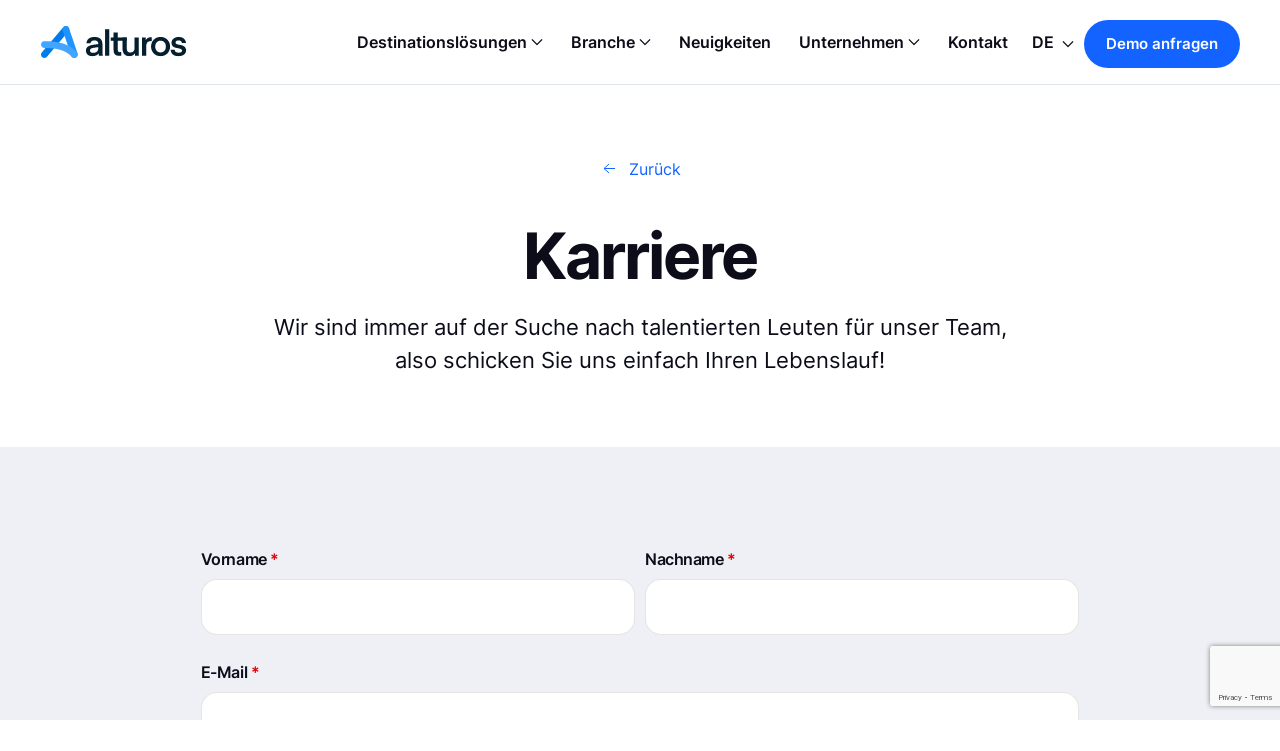

--- FILE ---
content_type: text/html; charset=UTF-8
request_url: https://www.alturos.com/job-application/?form_post_id=2902
body_size: 29776
content:
<!DOCTYPE html>
<html lang="de-DE">
    <head>
        <meta charset="UTF-8">
        <meta name="viewport" content="width=device-width, initial-scale=1">
        <link rel="icon" href="/wp-content/uploads/2023/11/Favicon.png" sizes="any">
                <link rel="icon" href="/wp-content/uploads/2023/11/Favicon.svg" type="image/svg+xml">
                <link rel="apple-touch-icon" href="/wp-content/uploads/2023/11/apple-touch-icon.png">
                <meta name='robots' content='index, follow, max-image-preview:large, max-snippet:-1, max-video-preview:-1' />
<script id="cookie-law-info-gcm-var-js">
var _ckyGcm = {"status":true,"default_settings":[{"analytics":"denied","advertisement":"denied","functional":"denied","necessary":"granted","ad_user_data":"denied","ad_personalization":"denied","regions":"All"}],"wait_for_update":2000,"url_passthrough":false,"ads_data_redaction":false}</script>
<script id="cookie-law-info-gcm-js" type="text/javascript" src="https://www.alturos.com/wp-content/plugins/cookie-law-info/lite/frontend/js/gcm.min.js"></script> <script id="cookieyes" type="text/javascript" src="https://cdn-cookieyes.com/client_data/d8efa668ccd410dcea17687c/script.js"></script>
	<!-- This site is optimized with the Yoast SEO Premium plugin v21.5 (Yoast SEO v26.7) - https://yoast.com/wordpress/plugins/seo/ -->
	<title>Job application &#8211; Alturos</title>
	<link rel="canonical" href="https://www.alturos.com/job-application/" />
	<meta property="og:locale" content="de_DE" />
	<meta property="og:type" content="article" />
	<meta property="og:title" content="Job application" />
	<meta property="og:description" content="Wir sind immer auf der Suche nach talentierten Leuten für unser Team, also schicken Sie uns einfach Ihren Lebenslauf!" />
	<meta property="og:url" content="https://www.alturos.com/job-application/" />
	<meta property="og:site_name" content="Alturos" />
	<meta property="article:publisher" content="https://www.facebook.com/alturos/" />
	<meta property="article:modified_time" content="2024-01-09T00:18:53+00:00" />
	<meta property="og:image" content="https://www.alturos.com/wp-content/uploads/2024/01/Alturos_og_logo.jpg" />
	<meta property="og:image:width" content="1200" />
	<meta property="og:image:height" content="630" />
	<meta property="og:image:type" content="image/jpeg" />
	<script type="application/ld+json" class="yoast-schema-graph">{"@context":"https://schema.org","@graph":[{"@type":"WebPage","@id":"https://www.alturos.com/job-application/","url":"https://www.alturos.com/job-application/","name":"Job application &#8211; Alturos","isPartOf":{"@id":"https://www.alturos.com/#website"},"datePublished":"2023-12-09T13:11:16+00:00","dateModified":"2024-01-09T00:18:53+00:00","breadcrumb":{"@id":"https://www.alturos.com/job-application/#breadcrumb"},"inLanguage":"de","potentialAction":[{"@type":"ReadAction","target":["https://www.alturos.com/job-application/"]}]},{"@type":"BreadcrumbList","@id":"https://www.alturos.com/job-application/#breadcrumb","itemListElement":[{"@type":"ListItem","position":1,"name":"Home","item":"https://www.alturos.com/"},{"@type":"ListItem","position":2,"name":"Job application"}]},{"@type":"WebSite","@id":"https://www.alturos.com/#website","url":"https://www.alturos.com/","name":"Alturos","description":"360°-Lösung für den Tourismus","publisher":{"@id":"https://www.alturos.com/#organization"},"alternateName":"Alturos Destinations","potentialAction":[{"@type":"SearchAction","target":{"@type":"EntryPoint","urlTemplate":"https://www.alturos.com/?s={search_term_string}"},"query-input":{"@type":"PropertyValueSpecification","valueRequired":true,"valueName":"search_term_string"}}],"inLanguage":"de"},{"@type":"Organization","@id":"https://www.alturos.com/#organization","name":"Alturos","alternateName":"Alturos Destinations","url":"https://www.alturos.com/","logo":{"@type":"ImageObject","inLanguage":"de","@id":"https://www.alturos.com/#/schema/logo/image/","url":"https://www.alturos.com/wp-content/uploads/2023/12/SEO-Logo.jpg","contentUrl":"https://www.alturos.com/wp-content/uploads/2023/12/SEO-Logo.jpg","width":696,"height":696,"caption":"Alturos"},"image":{"@id":"https://www.alturos.com/#/schema/logo/image/"},"sameAs":["https://www.facebook.com/alturos/","https://www.instagram.com/skiline.cc/","https://www.linkedin.com/company/alturos-destinations/"]}]}</script>
	<!-- / Yoast SEO Premium plugin. -->


<link href='https://fonts.gstatic.com' crossorigin rel='preconnect' />
<style id='wp-img-auto-sizes-contain-inline-css' type='text/css'>
img:is([sizes=auto i],[sizes^="auto," i]){contain-intrinsic-size:3000px 1500px}
/*# sourceURL=wp-img-auto-sizes-contain-inline-css */
</style>
<link rel='stylesheet' id='wp-block-library-css' href='https://www.alturos.com/wp-includes/css/dist/block-library/style.min.css?ver=6.9' type='text/css' media='all' />
<style id='global-styles-inline-css' type='text/css'>
:root{--wp--preset--aspect-ratio--square: 1;--wp--preset--aspect-ratio--4-3: 4/3;--wp--preset--aspect-ratio--3-4: 3/4;--wp--preset--aspect-ratio--3-2: 3/2;--wp--preset--aspect-ratio--2-3: 2/3;--wp--preset--aspect-ratio--16-9: 16/9;--wp--preset--aspect-ratio--9-16: 9/16;--wp--preset--color--black: #000000;--wp--preset--color--cyan-bluish-gray: #abb8c3;--wp--preset--color--white: #ffffff;--wp--preset--color--pale-pink: #f78da7;--wp--preset--color--vivid-red: #cf2e2e;--wp--preset--color--luminous-vivid-orange: #ff6900;--wp--preset--color--luminous-vivid-amber: #fcb900;--wp--preset--color--light-green-cyan: #7bdcb5;--wp--preset--color--vivid-green-cyan: #00d084;--wp--preset--color--pale-cyan-blue: #8ed1fc;--wp--preset--color--vivid-cyan-blue: #0693e3;--wp--preset--color--vivid-purple: #9b51e0;--wp--preset--gradient--vivid-cyan-blue-to-vivid-purple: linear-gradient(135deg,rgb(6,147,227) 0%,rgb(155,81,224) 100%);--wp--preset--gradient--light-green-cyan-to-vivid-green-cyan: linear-gradient(135deg,rgb(122,220,180) 0%,rgb(0,208,130) 100%);--wp--preset--gradient--luminous-vivid-amber-to-luminous-vivid-orange: linear-gradient(135deg,rgb(252,185,0) 0%,rgb(255,105,0) 100%);--wp--preset--gradient--luminous-vivid-orange-to-vivid-red: linear-gradient(135deg,rgb(255,105,0) 0%,rgb(207,46,46) 100%);--wp--preset--gradient--very-light-gray-to-cyan-bluish-gray: linear-gradient(135deg,rgb(238,238,238) 0%,rgb(169,184,195) 100%);--wp--preset--gradient--cool-to-warm-spectrum: linear-gradient(135deg,rgb(74,234,220) 0%,rgb(151,120,209) 20%,rgb(207,42,186) 40%,rgb(238,44,130) 60%,rgb(251,105,98) 80%,rgb(254,248,76) 100%);--wp--preset--gradient--blush-light-purple: linear-gradient(135deg,rgb(255,206,236) 0%,rgb(152,150,240) 100%);--wp--preset--gradient--blush-bordeaux: linear-gradient(135deg,rgb(254,205,165) 0%,rgb(254,45,45) 50%,rgb(107,0,62) 100%);--wp--preset--gradient--luminous-dusk: linear-gradient(135deg,rgb(255,203,112) 0%,rgb(199,81,192) 50%,rgb(65,88,208) 100%);--wp--preset--gradient--pale-ocean: linear-gradient(135deg,rgb(255,245,203) 0%,rgb(182,227,212) 50%,rgb(51,167,181) 100%);--wp--preset--gradient--electric-grass: linear-gradient(135deg,rgb(202,248,128) 0%,rgb(113,206,126) 100%);--wp--preset--gradient--midnight: linear-gradient(135deg,rgb(2,3,129) 0%,rgb(40,116,252) 100%);--wp--preset--font-size--small: 13px;--wp--preset--font-size--medium: 20px;--wp--preset--font-size--large: 36px;--wp--preset--font-size--x-large: 42px;--wp--preset--spacing--20: 0.44rem;--wp--preset--spacing--30: 0.67rem;--wp--preset--spacing--40: 1rem;--wp--preset--spacing--50: 1.5rem;--wp--preset--spacing--60: 2.25rem;--wp--preset--spacing--70: 3.38rem;--wp--preset--spacing--80: 5.06rem;--wp--preset--shadow--natural: 6px 6px 9px rgba(0, 0, 0, 0.2);--wp--preset--shadow--deep: 12px 12px 50px rgba(0, 0, 0, 0.4);--wp--preset--shadow--sharp: 6px 6px 0px rgba(0, 0, 0, 0.2);--wp--preset--shadow--outlined: 6px 6px 0px -3px rgb(255, 255, 255), 6px 6px rgb(0, 0, 0);--wp--preset--shadow--crisp: 6px 6px 0px rgb(0, 0, 0);}:where(.is-layout-flex){gap: 0.5em;}:where(.is-layout-grid){gap: 0.5em;}body .is-layout-flex{display: flex;}.is-layout-flex{flex-wrap: wrap;align-items: center;}.is-layout-flex > :is(*, div){margin: 0;}body .is-layout-grid{display: grid;}.is-layout-grid > :is(*, div){margin: 0;}:where(.wp-block-columns.is-layout-flex){gap: 2em;}:where(.wp-block-columns.is-layout-grid){gap: 2em;}:where(.wp-block-post-template.is-layout-flex){gap: 1.25em;}:where(.wp-block-post-template.is-layout-grid){gap: 1.25em;}.has-black-color{color: var(--wp--preset--color--black) !important;}.has-cyan-bluish-gray-color{color: var(--wp--preset--color--cyan-bluish-gray) !important;}.has-white-color{color: var(--wp--preset--color--white) !important;}.has-pale-pink-color{color: var(--wp--preset--color--pale-pink) !important;}.has-vivid-red-color{color: var(--wp--preset--color--vivid-red) !important;}.has-luminous-vivid-orange-color{color: var(--wp--preset--color--luminous-vivid-orange) !important;}.has-luminous-vivid-amber-color{color: var(--wp--preset--color--luminous-vivid-amber) !important;}.has-light-green-cyan-color{color: var(--wp--preset--color--light-green-cyan) !important;}.has-vivid-green-cyan-color{color: var(--wp--preset--color--vivid-green-cyan) !important;}.has-pale-cyan-blue-color{color: var(--wp--preset--color--pale-cyan-blue) !important;}.has-vivid-cyan-blue-color{color: var(--wp--preset--color--vivid-cyan-blue) !important;}.has-vivid-purple-color{color: var(--wp--preset--color--vivid-purple) !important;}.has-black-background-color{background-color: var(--wp--preset--color--black) !important;}.has-cyan-bluish-gray-background-color{background-color: var(--wp--preset--color--cyan-bluish-gray) !important;}.has-white-background-color{background-color: var(--wp--preset--color--white) !important;}.has-pale-pink-background-color{background-color: var(--wp--preset--color--pale-pink) !important;}.has-vivid-red-background-color{background-color: var(--wp--preset--color--vivid-red) !important;}.has-luminous-vivid-orange-background-color{background-color: var(--wp--preset--color--luminous-vivid-orange) !important;}.has-luminous-vivid-amber-background-color{background-color: var(--wp--preset--color--luminous-vivid-amber) !important;}.has-light-green-cyan-background-color{background-color: var(--wp--preset--color--light-green-cyan) !important;}.has-vivid-green-cyan-background-color{background-color: var(--wp--preset--color--vivid-green-cyan) !important;}.has-pale-cyan-blue-background-color{background-color: var(--wp--preset--color--pale-cyan-blue) !important;}.has-vivid-cyan-blue-background-color{background-color: var(--wp--preset--color--vivid-cyan-blue) !important;}.has-vivid-purple-background-color{background-color: var(--wp--preset--color--vivid-purple) !important;}.has-black-border-color{border-color: var(--wp--preset--color--black) !important;}.has-cyan-bluish-gray-border-color{border-color: var(--wp--preset--color--cyan-bluish-gray) !important;}.has-white-border-color{border-color: var(--wp--preset--color--white) !important;}.has-pale-pink-border-color{border-color: var(--wp--preset--color--pale-pink) !important;}.has-vivid-red-border-color{border-color: var(--wp--preset--color--vivid-red) !important;}.has-luminous-vivid-orange-border-color{border-color: var(--wp--preset--color--luminous-vivid-orange) !important;}.has-luminous-vivid-amber-border-color{border-color: var(--wp--preset--color--luminous-vivid-amber) !important;}.has-light-green-cyan-border-color{border-color: var(--wp--preset--color--light-green-cyan) !important;}.has-vivid-green-cyan-border-color{border-color: var(--wp--preset--color--vivid-green-cyan) !important;}.has-pale-cyan-blue-border-color{border-color: var(--wp--preset--color--pale-cyan-blue) !important;}.has-vivid-cyan-blue-border-color{border-color: var(--wp--preset--color--vivid-cyan-blue) !important;}.has-vivid-purple-border-color{border-color: var(--wp--preset--color--vivid-purple) !important;}.has-vivid-cyan-blue-to-vivid-purple-gradient-background{background: var(--wp--preset--gradient--vivid-cyan-blue-to-vivid-purple) !important;}.has-light-green-cyan-to-vivid-green-cyan-gradient-background{background: var(--wp--preset--gradient--light-green-cyan-to-vivid-green-cyan) !important;}.has-luminous-vivid-amber-to-luminous-vivid-orange-gradient-background{background: var(--wp--preset--gradient--luminous-vivid-amber-to-luminous-vivid-orange) !important;}.has-luminous-vivid-orange-to-vivid-red-gradient-background{background: var(--wp--preset--gradient--luminous-vivid-orange-to-vivid-red) !important;}.has-very-light-gray-to-cyan-bluish-gray-gradient-background{background: var(--wp--preset--gradient--very-light-gray-to-cyan-bluish-gray) !important;}.has-cool-to-warm-spectrum-gradient-background{background: var(--wp--preset--gradient--cool-to-warm-spectrum) !important;}.has-blush-light-purple-gradient-background{background: var(--wp--preset--gradient--blush-light-purple) !important;}.has-blush-bordeaux-gradient-background{background: var(--wp--preset--gradient--blush-bordeaux) !important;}.has-luminous-dusk-gradient-background{background: var(--wp--preset--gradient--luminous-dusk) !important;}.has-pale-ocean-gradient-background{background: var(--wp--preset--gradient--pale-ocean) !important;}.has-electric-grass-gradient-background{background: var(--wp--preset--gradient--electric-grass) !important;}.has-midnight-gradient-background{background: var(--wp--preset--gradient--midnight) !important;}.has-small-font-size{font-size: var(--wp--preset--font-size--small) !important;}.has-medium-font-size{font-size: var(--wp--preset--font-size--medium) !important;}.has-large-font-size{font-size: var(--wp--preset--font-size--large) !important;}.has-x-large-font-size{font-size: var(--wp--preset--font-size--x-large) !important;}
/*# sourceURL=global-styles-inline-css */
</style>

<style id='classic-theme-styles-inline-css' type='text/css'>
/*! This file is auto-generated */
.wp-block-button__link{color:#fff;background-color:#32373c;border-radius:9999px;box-shadow:none;text-decoration:none;padding:calc(.667em + 2px) calc(1.333em + 2px);font-size:1.125em}.wp-block-file__button{background:#32373c;color:#fff;text-decoration:none}
/*# sourceURL=/wp-includes/css/classic-themes.min.css */
</style>
<link href="https://www.alturos.com/wp-content/themes/yootheme-child/css/theme.1.css?ver=1732532398" rel="stylesheet">
<script type="text/javascript" src="https://www.alturos.com/wp-includes/js/jquery/jquery.min.js?ver=3.7.1" id="jquery-core-js"></script>
<script type="text/javascript" src="https://www.alturos.com/wp-includes/js/jquery/jquery-migrate.min.js?ver=3.4.1" id="jquery-migrate-js"></script>
<script type="text/javascript" id="file_uploads_nfpluginsettings-js-extra">
/* <![CDATA[ */
var params = {"clearLogRestUrl":"https://www.alturos.com/wp-json/nf-file-uploads/debug-log/delete-all","clearLogButtonId":"file_uploads_clear_debug_logger","downloadLogRestUrl":"https://www.alturos.com/wp-json/nf-file-uploads/debug-log/get-all","downloadLogButtonId":"file_uploads_download_debug_logger"};
//# sourceURL=file_uploads_nfpluginsettings-js-extra
/* ]]> */
</script>
<script type="text/javascript" src="https://www.alturos.com/wp-content/plugins/ninja-forms-uploads/assets/js/nfpluginsettings.js?ver=3.3.23" id="file_uploads_nfpluginsettings-js"></script>
<script type="text/javascript" id="wpml-cookie-js-extra">
/* <![CDATA[ */
var wpml_cookies = {"wp-wpml_current_language":{"value":"de","expires":1,"path":"/"}};
var wpml_cookies = {"wp-wpml_current_language":{"value":"de","expires":1,"path":"/"}};
//# sourceURL=wpml-cookie-js-extra
/* ]]> */
</script>
<script type="text/javascript" src="https://www.alturos.com/wp-content/plugins/sitepress-multilingual-cms/res/js/cookies/language-cookie.js?ver=486900" id="wpml-cookie-js" defer="defer" data-wp-strategy="defer"></script>
<meta name="generator" content="WPML ver:4.8.6 stt:1,4,3;" />
<script src="https://www.alturos.com/wp-content/themes/yootheme/vendor/assets/uikit/dist/js/uikit.min.js?ver=4.2.11"></script>
<script src="https://www.alturos.com/wp-content/themes/yootheme/vendor/assets/uikit/dist/js/uikit-icons.min.js?ver=4.2.11"></script>
<script src="https://www.alturos.com/wp-content/themes/yootheme/js/theme.js?ver=4.2.11"></script>
<script>window.yootheme ||= {}; var $theme = yootheme.theme = {"i18n":{"close":{"label":"Close"},"totop":{"label":"Back to top"},"marker":{"label":"Open"},"navbarToggleIcon":{"label":"Open menu"},"paginationPrevious":{"label":"Previous page"},"paginationNext":{"label":"Next page"},"searchIcon":{"toggle":"Open Search","submit":"Submit Search"},"slider":{"next":"Next slide","previous":"Previous slide","slideX":"Slide %s","slideLabel":"%s of %s"},"slideshow":{"next":"Next slide","previous":"Previous slide","slideX":"Slide %s","slideLabel":"%s of %s"},"lightboxPanel":{"next":"Next slide","previous":"Previous slide","slideLabel":"%s of %s","close":"Close"}}};</script>
<script>jQuery(function() {
    var buttons = document.querySelectorAll('.cta_button a');
    
    buttons.forEach(function(el) {
        if (el.href) {
            el.href = el.href + window.location.search;
        }
    });
});

/*news - set active tab item*/
document.addEventListener("DOMContentLoaded", function(event) {
	let item = document.querySelector('a.el-link[href="'+window.location.href+'"]');
    if (item) {
        item.classList.add("uk-active");	
    }	
});

/*reverese slider direction*/
document.addEventListener("DOMContentLoaded", function(event) {
var team_slider = document.getElementById("team_slider_lr");

	if(team_slider) {

		UIkit.util.ready(() => {
			let i = setInterval(() => {
			UIkit.slider('#team_slider_lr').stopAutoplay();     
			UIkit.slider('#team_slider_lr').show('previous');
				  }, 6000);
			UIkit.slider('#team_slider_lr').startAutoplay();
		});
	}
});
 
document.addEventListener("DOMContentLoaded", function(event) {
	let current_width = window.innerWidth;
	let hero_animation = document.querySelector('#story_anim_container');
	
	if (hero_animation && current_width >= 1200) {
		set_animation_margin();
	} 

	window.addEventListener('resize', function(event) {
		current_width = window.innerWidth;
   		if (hero_animation && current_width >= 1200) {
			set_animation_margin();
		} else {
			document.getElementById('hero_anim_text').style.removeProperty('margin-top');
			document.getElementById('lottie_animaton_wraper').style.removeProperty('width');
			document.getElementById('lottie_animaton_wraper').style.removeProperty('left');
		}
	}, true);
   
   function set_animation_margin(){
	   
	let anim_width=1440;
	let anim_height=1253;
	var anim_ratio = anim_width /anim_height;
	
	let story_anim_container = document.querySelector('#story_anim_container');
	let animation_conatiner = story_anim_container.querySelector('.uk-container');
	let animation_conatiner_height = animation_conatiner.clientHeight;
	
	let lottie_animaton_h_p = animation_conatiner_height / (anim_height/100);
	let lottie_animaton_w_p = lottie_animaton_h_p*anim_ratio;
	
	if (lottie_animaton_w_p<100) {		
		
		document.getElementById('lottie_animaton_wraper').style.width=lottie_animaton_w_p+'%';
		
		if (lottie_animaton_w_p<85) {	
			document.getElementById('lottie_animaton_wraper').style.marginTop = '3%';
		}

		if (lottie_animaton_w_p<77) {	
			document.getElementById('lottie_animaton_wraper').style.left='8%';
		}
		
		if (lottie_animaton_w_p<65) {	
			document.getElementById('lottie_animaton_wraper').style.marginTop = '5%';
			
			lottie_animaton_w_p = lottie_animaton_w_p+10;
			document.getElementById('lottie_animaton_wraper').style.width=lottie_animaton_w_p+'%';
			
			let lottie_animaton_left = document.getElementById('lottie_animaton_wraper').getAttribute("left");
			document.getElementById('lottie_animaton_wraper').style.left='10%';
		}		
		
	}else {
		document.getElementById('lottie_animaton_wraper').style.removeProperty('width');
		document.getElementById('lottie_animaton_wraper').style.removeProperty('left');
		document.getElementById('lottie_animaton_wraper').style.removeProperty('margin-top');
	}
	
	let text_height = document.querySelector('#hero_anim_text').clientHeight;
	let margin = animation_conatiner_height - text_height - 80;
	let lottie_animaton = animation_conatiner.querySelector('#lottie_animaton').clientHeight; 
	
	if (margin < (lottie_animaton/3)){
		margin = (lottie_animaton/3);
	}
	document.getElementById('hero_anim_text').style.marginTop = margin+'px';
		   
   }
}); 

/*pricing function for Destination OS - Mountain Edition*/
document.addEventListener('DOMContentLoaded', function() {
    const pricingPlans = document.getElementById('pricing-plans');

    // Define the object mapping form IDs to their 		respective field IDs
    const formFieldMap = {
        //formID: fieldID
        'nf-form-7-cont': 'nf-field-90',
        'nf-form-8-cont': 'nf-field-97', 
        // Add more form IDs and field IDs as needed
    };

    // Loop through each form ID in the object
    for (const formId in formFieldMap) {
        if (formFieldMap.hasOwnProperty(formId)) {
            // Try to find the form element with the 				current form ID
            const pricingForm = document.getElementById(formId);

            // Check if both pricingPlans and the 					current form exist
            if (pricingPlans && pricingForm) {
                pricingPlans.querySelectorAll('.fs-teaser-item-container').forEach(container => {
                    container.querySelectorAll('a').forEach(link => {
                        link.addEventListener('click', event => {
                            const planType = container.dataset.tag;
                            const planTitle = container.querySelector('.el-title > a').textContent.trim();
                            const fieldId = formFieldMap[formId];
                            document.getElementById(fieldId).value = `${planType}, ${planTitle}`;
                        });
                    });
                });
                // Exit the loop if both pricingPlans 					and the current form exist
                break;
            }
        }
    }
});</script><link rel="icon" href="/wp-content/uploads/2023/11/Favicon.png" sizes="any">
<link rel="icon" href="/wp-content/uploads/2023/11/Favicon.svg" type="image/svg+xml">
<link rel="apple-touch-icon" href="/wp-content/uploads/2023/11/apple-touch-icon.png">
    <link rel='stylesheet' id='nf-fu-jquery-fileupload-css' href='https://www.alturos.com/wp-content/plugins/ninja-forms-uploads/assets/css/file-upload.css?ver=3.3.23' type='text/css' media='all' />
<link rel='stylesheet' id='dashicons-css' href='https://www.alturos.com/wp-includes/css/dashicons.min.css?ver=6.9' type='text/css' media='all' />
<link rel='stylesheet' id='nf-display-css' href='https://www.alturos.com/wp-content/plugins/ninja-forms/assets/css/display-opinions-light.css?ver=6.9' type='text/css' media='all' />
<link rel='stylesheet' id='nf-font-awesome-css' href='https://www.alturos.com/wp-content/plugins/ninja-forms/assets/css/font-awesome.min.css?ver=6.9' type='text/css' media='all' />
<link rel='stylesheet' id='jBox-css' href='https://www.alturos.com/wp-content/plugins/ninja-forms/assets/css/jBox.css?ver=6.9' type='text/css' media='all' />
<link rel='stylesheet' id='nf-layout-front-end-css' href='https://www.alturos.com/wp-content/plugins/ninja-forms-style/layouts/assets/css/display-structure.css?ver=3.0.29' type='text/css' media='all' />
<link rel='stylesheet' id='ninjalightoption-css' href='https://www.alturos.com/wp-content/themes/yootheme-child/css/ninja-opinions-light.css?ver=1.0' type='text/css' media='all' />
<link rel='stylesheet' id='customer-logos-sprite-css' href='https://www.alturos.com/wp-content/themes/yootheme-child/css/css-sprites-customer-logos.css?ver=2.0' type='text/css' media='all' />
</head>
    <body class="wp-singular page-template-default page page-id-3132 wp-theme-yootheme wp-child-theme-yootheme-child ">
        
        <div class="uk-hidden-visually uk-notification uk-notification-top-left uk-width-auto">
            <div class="uk-notification-message">
                <a href="#tm-main">Skip to main content</a>
            </div>
        </div>
    
        
        
        <div class="tm-page">

                        


<header class="tm-header-mobile uk-hidden@l" uk-header>


        <div uk-sticky show-on-up animation="uk-animation-slide-top" cls-active="uk-navbar-sticky" sel-target=".uk-navbar-container">
    
        <div class="uk-navbar-container">

            <div class="uk-container uk-container-expand">
                <nav class="uk-navbar" uk-navbar="{&quot;container&quot;:&quot;.tm-header-mobile &gt; [uk-sticky]&quot;,&quot;boundary&quot;:&quot;.tm-header-mobile .uk-navbar-container&quot;,&quot;dropbar-transparent-mode&quot;:&quot;remove&quot;}">

                                        <div class="uk-navbar-left">

                                                    <a href="https://www.alturos.com/" aria-label="Zurück zur Startseite" class="uk-logo uk-navbar-item">
    <img alt="Alturos" loading="eager" width="148" height="36" src="/wp-content/uploads/2023/11/Alturos-logo_blue.svg"><img class="uk-logo-inverse" alt="Alturos" loading="eager" width="148" height="36" src="/wp-content/uploads/2023/11/Alturos-logo_white.svg"></a>                        
                        
                    </div>
                    
                    
                                        <div class="uk-navbar-right">

                                                    <a uk-toggle href="#tm-dialog-mobile" class="uk-navbar-toggle uk-navbar-toggle-animate">

        
        <div uk-navbar-toggle-icon></div>

        
    </a>                        
                        
                    </div>
                    
                </nav>
            </div>

        </div>

        </div>
    



    
    
        <div id="tm-dialog-mobile" class="uk-dropbar uk-dropbar-top" uk-drop="{&quot;clsDrop&quot;:&quot;uk-dropbar&quot;,&quot;flip&quot;:&quot;false&quot;,&quot;container&quot;:&quot;.tm-header-mobile &gt; [uk-sticky]&quot;,&quot;target-y&quot;:&quot;.tm-header-mobile .uk-navbar-container&quot;,&quot;mode&quot;:&quot;click&quot;,&quot;target-x&quot;:&quot;.tm-header-mobile .uk-navbar-container&quot;,&quot;stretch&quot;:true,&quot;pos&quot;:&quot;bottom-left&quot;,&quot;bgScroll&quot;:&quot;false&quot;,&quot;animateOut&quot;:true,&quot;duration&quot;:300,&quot;toggle&quot;:&quot;false&quot;}">

        <div class="tm-height-min-1-1 uk-flex uk-flex-column">

            
                        <div class="uk-margin-auto-bottom">
                
<div class="uk-grid uk-child-width-1-1">    <div>
<div class="uk-panel widget widget_nav_menu" id="nav_menu-2">

    
    
<ul class="uk-nav uk-nav-default uk-nav-divider uk-nav-accordion" uk-nav="targets: &gt; .js-accordion">
    
	<li class="uk-preserve menu-item menu-item-type-custom menu-item-object-custom menu-item-has-children js-accordion uk-parent"><a href> Destination Lösungen <span uk-nav-parent-icon></span></a>
	<ul class="uk-nav-sub">

		<li class="menu-item menu-item-type-post_type menu-item-object-page menu-item-home"><a href="https://www.alturos.com/"><div class="uk-grid uk-grid-small uk-flex-middle"><div class="uk-width-auto"><span uk-icon="icon: nav-alturos-mob; width: 38;"></span></div><div class="uk-width-expand">Destination OS<div class="uk-nav-subtitle">360° Lösung für Tourismus</div></div></div></a></li>
		<li class="menu-item menu-item-type-post_type menu-item-object-page"><a href="https://www.alturos.com/peaksolution/"><div class="uk-grid uk-grid-small uk-flex-middle"><div class="uk-width-auto"><span uk-icon="icon: nav-peaksolution-mob; width: 38;"></span></div><div class="uk-width-expand">Peaksolution<div class="uk-nav-subtitle">eCommerce</div></div></div></a></li>
		<li class="menu-item menu-item-type-post_type menu-item-object-page"><a href="https://www.alturos.com/james/"><div class="uk-grid uk-grid-small uk-flex-middle"><div class="uk-width-auto"><span uk-icon="icon: nav-james-mob; width: 38;"></span></div><div class="uk-width-expand">JAMES<div class="uk-nav-subtitle">Digitaler Reiseführer</div></div></div></a></li>
		<li class="menu-item menu-item-type-post_type menu-item-object-page"><a href="https://www.alturos.com/emma/"><div class="uk-grid uk-grid-small uk-flex-middle"><div class="uk-width-auto"><span uk-icon="icon: nav-emma-mob; width: 38;"></span></div><div class="uk-width-expand">EMMA<div class="uk-nav-subtitle">Digitale Kommunikation</div></div></div></a></li>
		<li class="menu-item menu-item-type-post_type menu-item-object-page"><a href="https://www.alturos.com/myservices/"><div class="uk-grid uk-grid-small uk-flex-middle"><div class="uk-width-auto"><span uk-icon="icon: nav-myservice-mob; width: 38;"></span></div><div class="uk-width-expand">MyServices<div class="uk-nav-subtitle">Marktplatz Manager</div></div></div></a></li>
		<li class="menu-item menu-item-type-post_type menu-item-object-page"><a href="https://www.alturos.com/skiline/"><div class="uk-grid uk-grid-small uk-flex-middle"><div class="uk-width-auto"><span uk-icon="icon: nav-skiline-mob; width: 38;"></span></div><div class="uk-width-expand">Skiline<div class="uk-nav-subtitle">Gästeunterhaltung </div></div></div></a></li></ul></li>
	<li class="uk-preserve menu-item menu-item-type-custom menu-item-object-custom menu-item-has-children js-accordion uk-parent"><a href> Branche <span uk-nav-parent-icon></span></a>
	<ul class="uk-nav-sub">

		<li class="coming-soon menu-item menu-item-type-custom menu-item-object-custom"><a href="https://www.alturos.com/destination-os-mountain-edition/"><span class="uk-margin-small-right" uk-icon="icon: nav-mountain-railways; width: 38;"></span> Bergbahnen & alpine Destinationen</a></li>
		<li class="coming-soon menu-item menu-item-type-custom menu-item-object-custom uk-nav-header"><div class="uk-grid uk-grid-small uk-flex-middle"><div class="uk-width-auto"><span uk-icon="icon: nav-adventure; width: 38;"></span></div><div class="uk-width-expand">Eisenbahnen<div class="uk-nav-subtitle"><span uk-icon="icon: coming-soon-icon"></span></div></div></div></li>
		<li class="coming-soon menu-item menu-item-type-custom menu-item-object-custom uk-nav-header"><div class="uk-grid uk-grid-small uk-flex-middle"><div class="uk-width-auto"><span uk-icon="icon: nav-tvb; width: 38;"></span></div><div class="uk-width-expand">Tourism Organisations<div class="uk-nav-subtitle"><span uk-icon="icon: coming-soon-icon"></span></div></div></div></li>
		<li class="coming-soon menu-item menu-item-type-custom menu-item-object-custom uk-nav-header"><div class="uk-grid uk-grid-small uk-flex-middle"><div class="uk-width-auto"><span uk-icon="icon: nav-tourism; width: 38;"></span></div><div class="uk-width-expand">Leistungsträger<div class="uk-nav-subtitle"><span uk-icon="icon: coming-soon-icon"></span></div></div></div></li>
		<li class="coming-soon menu-item menu-item-type-custom menu-item-object-custom uk-nav-header"><div class="uk-grid uk-grid-small uk-flex-middle"><div class="uk-width-auto"><span uk-icon="icon: nav-city; width: 38;"></span></div><div class="uk-width-expand">Städte Tourismus<div class="uk-nav-subtitle"><span uk-icon="icon: coming-soon-icon"></span></div></div></div></li>
		<li class="coming-soon menu-item menu-item-type-custom menu-item-object-custom uk-nav-header"><div class="uk-grid uk-grid-small uk-flex-middle"><div class="uk-width-auto"><span uk-icon="icon: nav-shipping; width: 38;"></span></div><div class="uk-width-expand">Schifffahrtsunternehmen<div class="uk-nav-subtitle"><span uk-icon="icon: coming-soon-icon"></span></div></div></div></li></ul></li>
	<li class="menu-item menu-item-type-post_type menu-item-object-page"><a href="https://www.alturos.com/news/"> Neuigkeiten</a></li>
	<li class="menu-item menu-item-type-custom menu-item-object-custom menu-item-has-children js-accordion uk-parent"><a href> Unternehmen <span uk-nav-parent-icon></span></a>
	<ul class="uk-nav-sub">

		<li class="menu-item menu-item-type-post_type menu-item-object-page"><a href="https://www.alturos.com/ueber-uns/"> Über uns</a></li>
		<li class="menu-item menu-item-type-post_type menu-item-object-page"><a href="https://www.alturos.com/unsere-werte/"> Unsere Werte</a></li>
		<li class="menu-item menu-item-type-post_type menu-item-object-page"><a href="https://www.alturos.com/jobs/"> Karriere</a></li></ul></li>
	<li class="menu-item menu-item-type-post_type menu-item-object-page"><a href="https://www.alturos.com/kontakt/"> Kontakt</a></li></ul>

</div>
</div></div>            </div>
            
                        <div class="uk-grid-margin">
                
<div class="uk-grid uk-child-width-1-1">    <div>
<div class="uk-panel widget widget_custom_html" id="custom_html-5">

    
    <div class="textwidget custom-html-widget">
<div class="uk-grid uk-child-width-1-1">
   <div>
      <div class="uk-panel widget widget_builderwidget" id="builderwidget-2">
         <div data-id="builderwidget-2#1" class="uk-grid tm-grid-expand uk-child-width-1-1 uk-grid-margin">
            <div class="uk-width-1-1" data-id="builderwidget-2#2">
               <div data-id="builderwidget-2#3" class="uk-margin">
                  <a class="el-content uk-width-1-1 uk-button uk-button-primary" href="/kontakt" uk-scroll="">Demo anfragen</a>
               </div>
            </div>
         </div>
         <div data-id="builderwidget-2#5" class="uk-grid tm-grid-expand uk-grid-divider uk-grid-margin" uk-grid="">
            <div class="uk-width-1-2 uk-first-column" data-id="builderwidget-2#6">
               <div class="uk-panel uk-text uk-margin uk-text-right" data-id="builderwidget-2#7"><a  class="uk-link-text" href="https://www.alturos.com/en/job-application/">English</a></div>
            </div>
            <div class="uk-width-1-2" data-id="builderwidget-2#8">
               <div  class="uk-panel uk-margin uk-text-primary" data-id="builderwidget-2#9"><a href="https://www.alturos.com/job-application/?form_post_id=2902">German</a></div>
            </div>
         </div>
      </div>
   </div>
</div></div>
</div>
</div></div>            </div>
            
        </div>

    </div>
    

</header>





<header class="tm-header uk-visible@l" uk-header>



        <div uk-sticky media="@l" show-on-up animation="uk-animation-slide-top" cls-active="uk-navbar-sticky" sel-target=".uk-navbar-container">
    
        <div class="uk-navbar-container">

            <div class="uk-container uk-container-expand">
                <nav class="uk-navbar" uk-navbar="{&quot;align&quot;:&quot;center&quot;,&quot;container&quot;:&quot;.tm-header &gt; [uk-sticky]&quot;,&quot;boundary&quot;:&quot;.tm-header .uk-navbar-container&quot;,&quot;target-x&quot;:&quot;.tm-header .uk-navbar&quot;,&quot;target-y&quot;:&quot;.tm-header .uk-navbar-container&quot;,&quot;dropbar&quot;:true,&quot;dropbar-anchor&quot;:&quot;.tm-header .uk-navbar-container&quot;,&quot;dropbar-transparent-mode&quot;:&quot;remove&quot;}">

                                        <div class="uk-navbar-left">

                                                    <a href="https://www.alturos.com/" aria-label="Zurück zur Startseite" class="uk-logo uk-navbar-item">
    <img alt="Alturos" loading="eager" width="148" height="36" src="/wp-content/uploads/2023/11/Alturos-logo_blue.svg"><img class="uk-logo-inverse" alt="Alturos" loading="eager" width="148" height="36" src="/wp-content/uploads/2023/11/Alturos-logo_white.svg"></a>                        
                        
                        
                    </div>
                    
                    
                                        <div class="uk-navbar-right">

                        
                                                    
<ul class="uk-navbar-nav">
    
	<li class="menu-item menu-item-type-post_type menu-item-object-page menu-item-home uk-parent"><a href="https://www.alturos.com/"> Destinationslösungen <span uk-navbar-parent-icon></span></a>
	<div class="uk-navbar-dropdown uk-navbar-dropdown-dropbar-large" pos="bottom-center" style="width: 1100px;"><div class="uk-grid tm-grid-expand uk-child-width-1-1 uk-grid-margin">
<div class="uk-width-1-1@m">
    
        
            
            
            
                
                    
<div class="arrow-nav-item uk-preserve">
        <div class="uk-child-width-expand uk-grid-large" uk-grid>    
    
                <div>
        
        <ul class="uk-margin-remove-bottom uk-nav uk-nav-secondary">                                <li class="el-item ">
<a class="el-link" href="/">
    
        <div class="uk-grid-small uk-child-width-expand uk-flex-nowrap" uk-grid>            <div class="uk-width-auto"><span class="el-image" uk-icon="icon: nav-alturos;"></span></div>            <div>
                Destination OS                <div class="uk-nav-subtitle">Starte deine digitale Zukunft im Tourismus mit Alturos Destinations OS, der umfassenden 360°-Lösung.</div>            </div>
        </div>
    
</a></li>
                                            <li class="el-item ">
<a class="el-link" href="/peaksolution/">
    
        <div class="uk-grid-small uk-child-width-expand uk-flex-nowrap" uk-grid>            <div class="uk-width-auto"><span class="el-image" uk-icon="icon: nav-peaksolution;"></span></div>            <div>
                eCommerce<span class="uk-text-muted uk-text-light"> |</span> Peaksolution                <div class="uk-nav-subtitle">E-Commerce-Lösung für Buchungs-Optimierung, Umsatzsteigerung und Gästezufriedenheit.</div>            </div>
        </div>
    
</a></li>
                                            <li class="el-item ">
<a class="el-link" href="/james/">
    
        <div class="uk-grid-small uk-child-width-expand uk-flex-nowrap" uk-grid>            <div class="uk-width-auto"><span class="el-image" uk-icon="icon: nav-james;"></span></div>            <div>
                Digitaler Reiseführer <span class="uk-text-muted uk-text-light">|</span> James                <div class="uk-nav-subtitle"> Mobiler, personalisierter Reiseführer für Gäste. Mehrsprachig, plattformübergreifende Kommunikation.</div>            </div>
        </div>
    
</a></li>
                            </ul>
                </div>
        
    
                <div>
        
        <ul class="uk-margin-remove-bottom uk-nav uk-nav-secondary">                                <li class="el-item ">
<a class="el-link" href="/skiline/">
    
        <div class="uk-grid-small uk-child-width-expand uk-flex-nowrap" uk-grid>            <div class="uk-width-auto"><span class="el-image" uk-icon="icon: nav-skiline;"></span></div>            <div>
                Gästeunterhaltung  <span class="uk-text-muted uk-text-light">|</span> Skiline                <div class="uk-nav-subtitle"> Gamifizierung und nachhaltige, nutzerzentrierte Marketingstrategien für herausragende Erfahrungen.</div>            </div>
        </div>
    
</a></li>
                                            <li class="el-item ">
<a class="el-link" href="/emma/">
    
        <div class="uk-grid-small uk-child-width-expand uk-flex-nowrap" uk-grid>            <div class="uk-width-auto"><span class="el-image" uk-icon="icon: nav-emma;"></span></div>            <div>
                Digitale Kommunikation <span class="uk-text-muted uk-text-light">|</span> Emma                <div class="uk-nav-subtitle"> Kommuniziere persönlich und zeitnah mit Gästen auf ihrer Plattform und in ihrer Sprache.</div>            </div>
        </div>
    
</a></li>
                                            <li class="el-item ">
<a class="el-link" href="/myservices/">
    
        <div class="uk-grid-small uk-child-width-expand uk-flex-nowrap" uk-grid>            <div class="uk-width-auto"><span class="el-image" uk-icon="icon: nav-myservice;"></span></div>            <div>
                Marktplatz Manager <span class="uk-text-muted uk-text-light">|</span> MyServices                <div class="uk-nav-subtitle">MyServices erleichtert die digitale Verbindung von Dienstleistern mit Weltreisenden.</div>            </div>
        </div>
    
</a></li>
                            </ul>
                </div>
        
    
        </div>    
</div>
                
            
        
    
</div></div></div></li>
	<li class="menu-item menu-item-type-post_type menu-item-object-page menu-item-home uk-parent"><a href="https://www.alturos.com/"> Branche <span uk-navbar-parent-icon></span></a>
	<div class="uk-navbar-dropdown uk-navbar-dropdown-dropbar-large" pos="bottom-center" style="width: 1100px;"><div class="uk-grid tm-grid-expand uk-child-width-1-1 uk-grid-margin">
<div class="uk-width-1-1@m">
    
        
            
            
            
                
                    
<div class="arrow-nav-item uk-preserve" uk-scrollspy="target: [uk-scrollspy-class];">
        <div class="uk-child-width-expand uk-grid-large" uk-grid>    
    
                <div>
        
        <ul class="uk-margin-remove-bottom uk-nav uk-nav-secondary">                                <li class="el-item ">
<a class="el-link" href="/destination-os-mountain-edition/">
    
        <div class="uk-grid-small uk-child-width-expand uk-flex-nowrap" uk-grid>            <div class="uk-width-auto"><span class="el-image" uk-icon="icon: nav-mountain-railways;"></span></div>            <div>
                Bergbahnen & alpine Destinationen                <div class="uk-nav-subtitle">Von Skiline bis zum Ticketshop: Destination OS für Bergbahnen - nicht nur im Winter, sondern auch im Sommer.</div>            </div>
        </div>
    
</a></li>
                                            <li class="el-item ">
<a class="el-content uk-disabled">
    
        <div class="uk-grid-small uk-child-width-expand uk-flex-nowrap" uk-grid>            <div class="uk-width-auto"><span class="el-image" uk-icon="icon: nav-adventure;"></span></div>            <div>
                Eisenbahnen                <div class="uk-nav-subtitle">Umfassende digitale Lösungen:  Klassisches Ticketing bis maßgeschneiderter Reiseplan für Erlebnisbahnen.</div>            </div>
        </div>
    
</a></li>
                                            <li class="el-item ">
<a class="el-content uk-disabled">
    
        <div class="uk-grid-small uk-child-width-expand uk-flex-nowrap" uk-grid>            <div class="uk-width-auto"><span class="el-image" uk-icon="icon: nav-tvb;"></span></div>            <div>
                Tourismus Organisationen                <div class="uk-nav-subtitle">Entdecken Sie Unterhaltung am Berg, individuelle Gästekarten, Terminals und vieles mehr für Ihre Gäste.</div>            </div>
        </div>
    
</a></li>
                            </ul>
                </div>
        
    
                <div>
        
        <ul class="uk-margin-remove-bottom uk-nav uk-nav-secondary">                                <li class="el-item ">
<a class="el-content uk-disabled">
    
        <div class="uk-grid-small uk-child-width-expand uk-flex-nowrap" uk-grid>            <div class="uk-width-auto"><span class="el-image" uk-icon="icon: nav-tourism;"></span></div>            <div>
                Leistungsträger                <div class="uk-nav-subtitle">Tritt MyServices bei und erschließe zusätzliche Einnahmen für deine Region, indem du die Sichtbarkeit deines Produktsortiment erhöhst.</div>            </div>
        </div>
    
</a></li>
                                            <li class="el-item ">
<a class="el-content uk-disabled">
    
        <div class="uk-grid-small uk-child-width-expand uk-flex-nowrap" uk-grid>            <div class="uk-width-auto"><span class="el-image" uk-icon="icon: nav-city;"></span></div>            <div>
                Städte Tourismus                <div class="uk-nav-subtitle">Ein Photo-Point Terminal direkt vor dem Wahrzeichen im Zentrum oder eine Challenge durch die Stadt?</div>            </div>
        </div>
    
</a></li>
                                            <li class="el-item ">
<a class="el-content uk-disabled">
    
        <div class="uk-grid-small uk-child-width-expand uk-flex-nowrap" uk-grid>            <div class="uk-width-auto"><span class="el-image" uk-icon="icon: nav-shipping;"></span></div>            <div>
                Schifffahrtsunternehmen                <div class="uk-nav-subtitle">Buche Punkt-zu-Punkt-Tickets, Tagestickets oder kulinarische Kreuzfahrten im Online-Shop oder direkt am Verkaufsterminal.</div>            </div>
        </div>
    
</a></li>
                            </ul>
                </div>
        
    
        </div>    
</div>
                
            
        
    
</div></div></div></li>
	<li class="menu-item menu-item-type-post_type menu-item-object-page"><a href="https://www.alturos.com/news/"> Neuigkeiten</a></li>
	<li class="menu-item menu-item-type-post_type menu-item-object-page uk-parent"><a href="https://www.alturos.com/ueber-uns/"> Unternehmen <span uk-navbar-parent-icon></span></a>
	<div class="uk-navbar-dropdown uk-navbar-dropdown-dropbar-large" pos="bottom-center" style="width: 1100px;"><style class="uk-margin-remove-adjacent">#menu-item-4560\#0 .el-item{ min-height: 105px; } </style><div class="uk-grid tm-grid-expand uk-grid-divider uk-grid-margin" uk-grid>
<div class="uk-width-1-4@s uk-width-1-3@m">
    
        
            
            
            
                
                    
<div class="uk-panel uk-margin-remove-first-child uk-margin">
    
    
                        
                    

        
                <div class="el-title uk-h6 uk-margin-top uk-margin-remove-bottom">                        Über Alturos                    </div>        
        
    
        
        
                <div class="el-content uk-panel uk-text-small uk-margin-top">Werfen Sie einen tieferen Blick in Alturos, eine dynamische globale Kraft, die sich dafür einsetzt, die Tourismuslandschaft mit modernsten digitalen Lösungen neu zu gestalten.</div>        
        
                <div class="uk-margin-top"><a href="/ueber-uns/" aria-label="Über Alturos" class="el-link uk-button uk-button-text">Weiterlesen</a></div>        
        
        
    
    
</div>
                
            
        
    
</div>
<div class="uk-width-expand@s uk-width-1-3@m">
    
        
            
            
            
                
                    
<div class="uk-grid-item-match uk-margin">
        <a class="uk-panel uk-margin-remove-first-child uk-link-toggle uk-display-block" href="/unsere-werte/">    
    
        
                    

        
                <div class="el-title uk-h6 uk-margin-top uk-margin-remove-bottom">                        Unsere Werte                    </div>        
        
    
                <picture>
<source type="image/webp" srcset="/wp-content/themes/yootheme/cache/e3/OurValues_menu-e32de157.webp 350w" sizes="(min-width: 350px) 350px">
<img src="/wp-content/themes/yootheme/cache/c9/OurValues_menu-c99b3acf.jpeg" width="350" height="194" class="el-image uk-margin-top" alt="alturos destinations team" loading="eager">
</picture>        
        
                <div class="el-content uk-panel uk-text-small uk-text-left uk-margin-top">Wir setzen auf den Aufbau langfristiger Partnerschaften, treiben Innovationen voran, konzentrieren uns auf erstklassige Kundenerlebnisse, dynamische Entwicklungen </div>        
        
                <div class="uk-margin-top"><div class="el-link uk-button uk-button-text">Weiterlesen</div></div>        
        
        
    
        </a>    
</div>
                
            
        
    
</div>
<div class="uk-width-2-5@s uk-width-1-3@m">
    
        
            
            
            
                
                    
<div class="uk-grid-item-match uk-margin">
        <a class="uk-panel uk-margin-remove-first-child uk-link-toggle uk-display-block" href="/jobs/" aria-label="Alturos Offene Positionen">    
    
                        
                    

        
                <div class="el-title uk-h6 uk-margin-top uk-margin-remove-bottom">                        Siehe unsere offenen Stellen                    </div>        
        
    
        
        
                <div class="el-content uk-panel uk-text-small uk-margin-top">Wir suchen Menschen, die mit uns die Zukunft des eTourismus gestalten wollen und die Spaß an der Herausforderung haben, in einem dynamischen Umfeld agil zu bleiben und neue Wege zu gehen.</div>        
        
        
        
        
    
        </a>    
</div>
<div id="menu-item-4560#0" class="uk-margin">
        <div class="uk-child-width-expand uk-grid-small" uk-grid>    
    
                <div>
        
        <ul class="uk-margin-remove-bottom uk-nav uk-nav-secondary">                                <li class="el-item ">
<a class="el-link" href="https://www.alturos.com/news/job/contentcreator/">
    
        
                <div>
            Content Creator            <div class="uk-nav-subtitle">Klagenfurt</div>        </div>
        
    
</a></li>
                                            <li class="el-item ">
<a class="el-link" href="https://www.alturos.com/news/job/customer-support-skiline/">
    
        
                <div>
            Customer Support            <div class="uk-nav-subtitle">Götzis</div>        </div>
        
    
</a></li>
                            </ul>
                </div>
        
    
                <div>
        
        <ul class="uk-margin-remove-bottom uk-nav uk-nav-secondary">                                <li class="el-item ">
<a class="el-link" href="https://www.alturos.com/news/job/customerqa/">
    
        
                <div>
            Customer QA Engineer            <div class="uk-nav-subtitle">Klagenfurt</div>        </div>
        
    
</a></li>
                            </ul>
                </div>
        
    
        </div>    
</div>
<div class="uk-margin">
    
    
        
        
<a class="el-content uk-button uk-button-text" href="/jobs/">
    
        Alle sehen    
    
</a>

        
    
    
</div>

                
            
        
    
</div></div></div></li>
	<li class="menu-item menu-item-type-post_type menu-item-object-page"><a href="https://www.alturos.com/kontakt/"> Kontakt</a></li></ul>

<div class="uk-navbar-item widget widget_custom_html" id="custom_html-3">

    
    <div class="textwidget custom-html-widget"><div class="uk-grid-collapse" uk-grid>
	<div>

            <nav class="alt-main-lang-switch" uk-dropnav>
            <ul class="uk-subnav">
                <li>
                    <a class="uk-parent" href>de <span uk-drop-parent-icon></span></a>
                    <div class="uk-dropdown">
                        <ul class="uk-nav uk-dropdown-nav">
                            <li class="uk-active"><a href="#">Deutsch</a></li>
                                                    <li><a href="https://www.alturos.com/fr/">Französisch</a></li>
                                                    <li><a href="https://www.alturos.com/en/job-application/?form_post_id=2902">Englisch</a></li>
                                                
                        </ul>
                    </div>
                </li>
            </ul>
        </nav>

	</div>
	<div>
		<a class="uk-button uk-button-primary" href="/kontakt">Demo anfragen</a>
	</div>
</div></div>
</div>
                        
                    </div>
                    
                </nav>
            </div>

        </div>

        </div>
    







</header>

            
            
            <main id="tm-main" >

                <!-- Builder #page -->
<div class="uk-section-default uk-section">
    
        
        
        
            
                                <div class="uk-container">                
                    <div class="uk-grid tm-grid-expand uk-child-width-1-1 uk-grid-margin">
<div class="uk-width-1-1">
    
        
            
            
            
                
                    <div class="uk-panel uk-margin">
<div class="uk-margin uk-text-center">
   <a class="el-content uk-flex-inline uk-flex-center uk-flex-middle" href="https://www.alturos.com/jobs/" uk-scroll="">
      <span class="uk-margin-small-right uk-icon" uk-icon="arrow-left"></span>
       Zurück 
   </a>
</div>
<h1 class="uk-heading-medium uk-text-center">Karriere</h1></div><div class="uk-panel uk-text-lead uk-margin uk-width-2xlarge uk-margin-auto uk-text-center">Wir sind immer auf der Suche nach talentierten Leuten für unser Team, also schicken Sie uns einfach Ihren Lebenslauf!</div>
                
            
        
    
</div></div>
                                </div>                
            
        
    
</div>
<div class="uk-section-muted uk-section">
    
        
        
        
            
                                <div class="uk-container">                
                    <div class="uk-grid tm-grid-expand uk-grid-margin" uk-grid>
<div class="uk-width-small@m">
    
        
            
            
            
                
                    
                
            
        
    
</div>
<div class="uk-width-expand@m">
    
        
            
            
            
                
                    <div class="uk-panel form-body uk-margin" id="form-container"><noscript class="ninja-forms-noscript-message">
	Hinweis: Für diesen Inhalt ist JavaScript erforderlich.</noscript>
<style>

        /* FIELDS STYLES */
    
        .nf-form-content .nf-field-container #nf-field-83-wrap .nf-field-label label {
                    }
    </style><div id="nf-form-5-cont" class="nf-form-cont" aria-live="polite" aria-labelledby="nf-form-title-5" aria-describedby="nf-form-errors-5" role="form">

    <div class="nf-loading-spinner"></div>

</div>
        <!-- That data is being printed as a workaround to page builders reordering the order of the scripts loaded-->
        <script>var formDisplay=1;var nfForms=nfForms||[];var form=[];form.id='5';form.settings={"objectType":"Form Setting","editActive":true,"title":"Job Application De","default_label_pos":"above","show_title":"0","clear_complete":"1","hide_complete":"1","logged_in":"0","wrapper_class":"","element_class":"","key":"","add_submit":"1","currency":"","unique_field_error":"A form with this value has already been submitted.","not_logged_in_msg":"","sub_limit_msg":"The form has reached its submission limit.","calculations":[],"formContentData":[{"order":1,"cells":[{"order":0,"fields":["allgemeine_informationen_1702136703392"],"width":"100"}]},{"order":2,"cells":[{"order":0,"fields":["vorname_1702136715630"],"width":50},{"order":1,"fields":["nachname_1702136727416"],"width":50}]},{"order":3,"cells":[{"order":0,"fields":["e-mail_1702136741885"],"width":"100"}]},{"order":4,"cells":[{"order":0,"fields":["telefon_1702136759157"],"width":50},{"order":1,"fields":["land_1703076174372"],"width":50}]},{"order":5,"cells":[{"order":0,"fields":["aktuelle_jobsituation_1702136821771"],"width":"100"}]},{"order":6,"cells":[{"order":0,"fields":["hr_1702128582144"],"width":"100"}]},{"order":7,"cells":[{"order":0,"fields":["deine_referenzen_1752129545485"],"width":"100"}]},{"order":8,"cells":[{"order":0,"fields":["linkedin_profil_1702136854442"],"width":"100"}]},{"order":9,"cells":[{"order":0,"fields":["lebenslauf_1703076245234"],"width":"100"}]},{"order":10,"cells":[{"order":0,"fields":["hr_1702130369091"],"width":"100"}]},{"order":11,"cells":[{"order":0,"fields":["weitere_informationen_1702136989508"],"width":"100"}]},{"order":12,"cells":[{"order":0,"fields":["gehaltsvorstellung_pro_jahr_1703076833473"],"width":"100"}]},{"order":13,"cells":[{"order":0,"fields":["motivationsschreiben_1702137033139"],"width":"100"}]},{"order":14,"cells":[{"order":0,"fields":["datenschutzklausel_1702137204028"],"width":"100"}]},{"order":15,"cells":[{"order":0,"fields":["absenden_1702139776487"],"width":"100"}]},{"order":16,"cells":[{"order":0,"fields":["application_job_name_de"],"width":"100"}]},{"order":17,"cells":[{"order":0,"fields":["related_post_id_de"],"width":"100"}]}],"drawerDisabled":false,"form_title_heading_level":"3","container_styles_show_advanced_css":"0","title_styles_show_advanced_css":"0","row_styles_show_advanced_css":"0","row-odd_styles_show_advanced_css":"0","success-msg_styles_show_advanced_css":"0","error_msg_styles_show_advanced_css":"0","changeEmailErrorMsg":"Bitte gib eine g\u00fcltige E-Mail-Adresse ein.","changeDateErrorMsg":"Bitte gib ein g\u00fcltiges Datum ein!","confirmFieldErrorMsg":"Diese Felder m\u00fcssen \u00fcbereinstimmen!","fieldNumberNumMinError":"Die eingegebene Zahl ist zu klein.","fieldNumberNumMaxError":"Die eingegebene Zahl ist zu gross.","fieldNumberIncrementBy":"Bitte erh\u00f6hen in Schritten von","formErrorsCorrectErrors":"Bitte korrigiere die Fehler, bevor du das Formular sendest.","validateRequiredField":"Dies ist ein Pflichtfeld.","honeypotHoneypotError":"Honeypot-Fehler","fieldsMarkedRequired":"Felder mit einem <span class=\"ninja-forms-req-symbol\">*<\/span> sind Pflichtfelder","container_styles_border":"","container_styles_height":"","container_styles_margin":"","container_styles_padding":"","container_styles_float":"","title_styles_border":"","title_styles_height":"","title_styles_width":"","title_styles_font-size":"","title_styles_margin":"","title_styles_padding":"","title_styles_float":"","row_styles_border":"","row_styles_width":"","row_styles_font-size":"","row_styles_margin":"","row_styles_padding":"","row-odd_styles_border":"","row-odd_styles_height":"","row-odd_styles_width":"","row-odd_styles_font-size":"","row-odd_styles_margin":"","row-odd_styles_padding":"","success-msg_styles_border":"","success-msg_styles_height":"","success-msg_styles_width":"","success-msg_styles_font-size":"","success-msg_styles_margin":"","success-msg_styles_padding":"","error_msg_styles_border":"","error_msg_styles_width":"","error_msg_styles_font-size":"","error_msg_styles_margin":"","error_msg_styles_padding":"","allow_public_link":0,"embed_form":"","ninjaForms":"Ninja Forms","fieldTextareaRTEInsertLink":"Link einf\u00fcgen","fieldTextareaRTEInsertMedia":"Medien einf\u00fcgen","fieldTextareaRTESelectAFile":"Eine Datei ausw\u00e4hlen","formHoneypot":"Falls du ein Mensch bist und dieses Feld siehst, dann lasse es bitte leer.","fileUploadOldCodeFileUploadInProgress":"Datei-Upload l\u00e4uft.","fileUploadOldCodeFileUpload":"DATEI-UPLOAD","currencySymbol":"&#67;&#72;&#70;","thousands_sep":".","decimal_point":",","siteLocale":"de_DE","dateFormat":"m\/d\/Y","startOfWeek":"1","of":"von","previousMonth":"Vorheriger Monat","nextMonth":"N\u00e4chster Monat","months":["Januar","Februar","M\u00e4rz","April","Mai","Juni","Juli","August","September","Oktober","November","Dezember"],"monthsShort":["Jan.","Feb.","M\u00e4rz","Apr.","Mai","Juni","Juli","Aug","Sep.","Okt.","Nov.","Dez."],"weekdays":["Sonntag","Montag","Dienstag","Mittwoch","Donnerstag","Freitag","Samstag"],"weekdaysShort":["So.","Mo.","Di.","Mi.","Do.","Fr.","Sa."],"weekdaysMin":["So.","Mo.","Di.","Mi.","Do.","Fr.","Sa."],"recaptchaConsentMissing":"reCaptcha validation couldn&#039;t load.","recaptchaMissingCookie":"reCaptcha v3 validation couldn&#039;t load the cookie needed to submit the form.","recaptchaConsentEvent":"Accept reCaptcha cookies before sending the form.","currency_symbol":"","beforeForm":"","beforeFields":"","afterFields":"","afterForm":""};form.fields=[{"objectType":"Field","objectDomain":"fields","editActive":false,"order":1,"idAttribute":"id","label":"Allgemeine Informationen","type":"html","default":"<div class=\"uk-h3\">Allgemeine Informationen<\/div>","container_class":"","element_class":"","key":"allgemeine_informationen_1702136703392","drawerDisabled":"","field_label":"General information","field_key":"general_information_1702128134460","wrap_styles_border":"","wrap_styles_width":"","wrap_styles_margin":"","wrap_styles_padding":"","wrap_styles_float":"","wrap_styles_show_advanced_css":0,"label_styles_border":"","label_styles_width":"","label_styles_font-size":"","label_styles_margin":"","label_styles_padding":"","label_styles_float":"","label_styles_show_advanced_css":0,"element_styles_border":"","element_styles_width":"","element_styles_font-size":"","element_styles_margin":"","element_styles_padding":"","element_styles_float":"","element_styles_show_advanced_css":0,"cellcid":"c3725","admin_label":"","id":49,"beforeField":"","afterField":"","value":"","label_pos":"above","parentType":"html","element_templates":["html","input"],"old_classname":"","wrap_template":"wrap"},{"objectType":"Field","objectDomain":"fields","editActive":false,"order":2,"idAttribute":"id","label":"Vorname ","type":"firstname","key":"vorname_1702136715630","label_pos":"above","required":1,"default":"","placeholder":"","container_class":"","element_class":"","admin_label":"","help_text":"","custom_name_attribute":"fname","field_label":"First Name","field_key":"firstname_1523911360962","personally_identifiable":1,"wrap_styles_border":"","wrap_styles_width":"","wrap_styles_margin":"","wrap_styles_padding":"","wrap_styles_float":"","wrap_styles_show_advanced_css":0,"label_styles_border":"","label_styles_width":"","label_styles_font-size":"","label_styles_margin":"","label_styles_padding":"","label_styles_float":"","label_styles_show_advanced_css":0,"element_styles_border":"","element_styles_width":"","element_styles_font-size":"","element_styles_margin":"","element_styles_padding":"","element_styles_float":"","element_styles_show_advanced_css":0,"cellcid":"c3729","value":"","drawerDisabled":"","id":50,"beforeField":"","afterField":"","parentType":"firstname","element_templates":["firstname","input"],"old_classname":"","wrap_template":"wrap"},{"objectType":"Field","objectDomain":"fields","editActive":false,"order":3,"idAttribute":"id","label":"Nachname","type":"lastname","key":"nachname_1702136727416","label_pos":"above","required":1,"default":"","placeholder":"","container_class":"","element_class":"","admin_label":"","help_text":"","custom_name_attribute":"lname","field_label":"Last Name","field_key":"lastname_1523911357220","personally_identifiable":1,"wrap_styles_border":"","wrap_styles_width":"","wrap_styles_margin":"","wrap_styles_padding":"","wrap_styles_float":"","wrap_styles_show_advanced_css":0,"label_styles_border":"","label_styles_width":"","label_styles_font-size":"","label_styles_margin":"","label_styles_padding":"","label_styles_float":"","label_styles_show_advanced_css":0,"element_styles_border":"","element_styles_width":"","element_styles_font-size":"","element_styles_margin":"","element_styles_padding":"","element_styles_float":"","element_styles_show_advanced_css":0,"cellcid":"c3731","value":"","drawerDisabled":"","id":51,"beforeField":"","afterField":"","parentType":"lastname","element_templates":["lastname","input"],"old_classname":"","wrap_template":"wrap"},{"objectType":"Field","objectDomain":"fields","editActive":false,"order":4,"idAttribute":"id","label":"E-Mail","type":"email","key":"e-mail_1702136741885","label_pos":"above","required":1,"default":"","placeholder":"","container_class":"","element_class":"","admin_label":"","help_text":"","custom_name_attribute":"email","field_label":"Email","field_key":"email_1523911364558","personally_identifiable":1,"wrap_styles_border":"","wrap_styles_width":"","wrap_styles_margin":"","wrap_styles_padding":"","wrap_styles_float":"","wrap_styles_show_advanced_css":0,"label_styles_border":"","label_styles_width":"","label_styles_font-size":"","label_styles_margin":"","label_styles_padding":"","label_styles_float":"","label_styles_show_advanced_css":0,"element_styles_border":"","element_styles_width":"","element_styles_font-size":"","element_styles_margin":"","element_styles_padding":"","element_styles_float":"","element_styles_show_advanced_css":0,"cellcid":"c3734","value":"","id":52,"beforeField":"","afterField":"","parentType":"email","element_templates":["email","input"],"old_classname":"","wrap_template":"wrap"},{"objectType":"Field","objectDomain":"fields","editActive":false,"order":5,"idAttribute":"id","label":"Telefon","type":"phone","key":"telefon_1702136759157","label_pos":"above","required":0,"default":"","placeholder":"","container_class":"","element_class":"","input_limit":"","input_limit_type":"characters","input_limit_msg":"Character(s) left","manual_key":"","admin_label":"","help_text":"","mask":"","custom_mask":"","custom_name_attribute":"phone","field_label":"Phone","field_key":"phone_1523911366932","personally_identifiable":1,"wrap_styles_border":"","wrap_styles_width":"","wrap_styles_margin":"","wrap_styles_padding":"","wrap_styles_float":"","wrap_styles_show_advanced_css":0,"label_styles_border":"","label_styles_width":"","label_styles_font-size":"","label_styles_margin":"","label_styles_padding":"","label_styles_float":"","label_styles_show_advanced_css":0,"element_styles_border":"","element_styles_width":"","element_styles_font-size":"","element_styles_margin":"","element_styles_padding":"","element_styles_float":"","element_styles_show_advanced_css":0,"cellcid":"c3737","value":"","drawerDisabled":"","id":53,"beforeField":"","afterField":"","parentType":"textbox","element_templates":["tel","textbox","input"],"old_classname":"","wrap_template":"wrap"},{"objectType":"Field","objectDomain":"fields","editActive":false,"order":6,"idAttribute":"id","label":"Land","type":"listcountry","key":"land_1703076174372","label_pos":"above","required":1,"container_class":"","element_class":"","admin_label":"","help_text":"","wrap_styles_border":"","wrap_styles_width":"","wrap_styles_margin":"","wrap_styles_padding":"","wrap_styles_float":"","wrap_styles_show_advanced_css":0,"label_styles_border":"","label_styles_width":"","label_styles_font-size":"","label_styles_margin":"","label_styles_padding":"","label_styles_float":"","label_styles_show_advanced_css":0,"element_styles_border":"","element_styles_width":"","element_styles_font-size":"","element_styles_margin":"","element_styles_padding":"","element_styles_float":"","element_styles_show_advanced_css":0,"list_item_row_styles_border":"","list_item_row_styles_height":"","list_item_row_styles_width":"","list_item_row_styles_font-size":"","list_item_row_styles_margin":"","list_item_row_styles_padding":"","list_item_row_styles_float":"","list_item_row_styles_show_advanced_css":0,"list_item_label_styles_border":"","list_item_label_styles_height":"","list_item_label_styles_width":"","list_item_label_styles_font-size":"","list_item_label_styles_margin":"","list_item_label_styles_padding":"","list_item_label_styles_float":"","list_item_label_styles_show_advanced_css":0,"list_item_element_styles_border":"","list_item_element_styles_height":"","list_item_element_styles_width":"","list_item_element_styles_font-size":"","list_item_element_styles_margin":"","list_item_element_styles_padding":"","list_item_element_styles_float":"","list_item_element_styles_show_advanced_css":0,"default":"","cellcid":"c3739","value":"","drawerDisabled":false,"options":[{"label":"- Land w\u00e4hlen -","value":"","calc":"","selected":1,"order":0},{"label":"Afghanistan","value":"AF","calc":"","selected":0,"order":1},{"label":"Aland Islands","value":"AX","calc":"","selected":0,"order":2},{"label":"Albanien","value":"AL","calc":"","selected":0,"order":3},{"label":"Algerien","value":"DZ","calc":"","selected":0,"order":4},{"label":"Amerikanisch-Samoa","value":"AS","calc":"","selected":0,"order":5},{"label":"Amerikanische Jungferninseln","value":"VI","calc":"","selected":0,"order":247},{"label":"Andorra","value":"AD","calc":"","selected":0,"order":6},{"label":"Angola","value":"AO","calc":"","selected":0,"order":7},{"label":"Anguilla","value":"AI","calc":"","selected":0,"order":8},{"label":"Antarktika","value":"AQ","calc":"","selected":0,"order":9},{"label":"Antigua und Barbuda","value":"AG","calc":"","selected":0,"order":10},{"label":"Argentinien","value":"AR","calc":"","selected":0,"order":11},{"label":"Armenien","value":"AM","calc":"","selected":0,"order":12},{"label":"Aruba","value":"AW","calc":"","selected":0,"order":13},{"label":"Aserbaidschan","value":"AZ","calc":"","selected":0,"order":16},{"label":"Australien","value":"AU","calc":"","selected":0,"order":14},{"label":"Bahamas","value":"BS","calc":"","selected":0,"order":17},{"label":"Bahrain","value":"BH","calc":"","selected":0,"order":18},{"label":"Bangladesch","value":"BD","calc":"","selected":0,"order":19},{"label":"Barbados","value":"BB","calc":"","selected":0,"order":20},{"label":"Belarus","value":"BY","calc":"","selected":0,"order":21},{"label":"Belgien","value":"BE","calc":"","selected":0,"order":22},{"label":"Belize","value":"BZ","calc":"","selected":0,"order":23},{"label":"Benin","value":"BJ","calc":"","selected":0,"order":24},{"label":"Bermuda","value":"BM","calc":"","selected":0,"order":25},{"label":"Bhutan","value":"BT","calc":"","selected":0,"order":26},{"label":"Bolivien","value":"BO","calc":"","selected":0,"order":27},{"label":"Bonaire, Sint Eustatius and Saba","value":"BQ","calc":"","selected":0,"order":28},{"label":"Bosnia and Herzegowina","value":"BA","calc":"","selected":0,"order":29},{"label":"Botswana","value":"BW","calc":"","selected":0,"order":30},{"label":"Bouvetinsel","value":"BV","calc":"","selected":0,"order":31},{"label":"Brasilien","value":"BR","calc":"","selected":0,"order":32},{"label":"Britische Jungferninseln","value":"VG","calc":"","selected":0,"order":246},{"label":"Britisches Territorium im Indischen Ozean","value":"IO","calc":"","selected":0,"order":33},{"label":"Brunei","value":"BN","calc":"","selected":0,"order":34},{"label":"Bulgarien","value":"BG","calc":"","selected":0,"order":35},{"label":"Burkina Faso","value":"BF","calc":"","selected":0,"order":36},{"label":"Burundi","value":"BI","calc":"","selected":0,"order":37},{"label":"Cabo Verde","value":"CV","calc":"","selected":0,"order":38},{"label":"Chile","value":"CL","calc":"","selected":0,"order":45},{"label":"China","value":"CN","calc":"","selected":0,"order":46},{"label":"Cookinseln","value":"CK","calc":"","selected":0,"order":52},{"label":"Costa Rica","value":"CR","calc":"","selected":0,"order":53},{"label":"Croatia","value":"HR","calc":"","selected":0,"order":55},{"label":"Curacao","value":"CW","calc":"","selected":0,"order":57},{"label":"Czechia","value":"CZ","calc":"","selected":0,"order":59},{"label":"Deutschland","value":"DE","calc":"","selected":0,"order":86},{"label":"Dominica","value":"DM","calc":"","selected":0,"order":62},{"label":"Dominikanische Republik","value":"DO","calc":"","selected":0,"order":63},{"label":"Dschibuti","value":"DJ","calc":"","selected":0,"order":61},{"label":"D\u00e4nemark","value":"DK","calc":"","selected":0,"order":60},{"label":"Ecuador","value":"EC","calc":"","selected":0,"order":65},{"label":"El Salvador","value":"SV","calc":"","selected":0,"order":67},{"label":"Elfenbeink\u00fcste","value":"CI","calc":"","selected":0,"order":54},{"label":"England","value":"EN","calc":"","selected":0,"order":68},{"label":"Eritrea","value":"ER","calc":"","selected":0,"order":70},{"label":"Estland","value":"EE","calc":"","selected":0,"order":71},{"label":"Eswatini","value":"SZ","calc":"","selected":0,"order":72},{"label":"Falklandinseln","value":"FK","calc":"","selected":0,"order":74},{"label":"Fidschi","value":"FJ","calc":"","selected":0,"order":76},{"label":"Finnland","value":"FI","calc":"","selected":0,"order":77},{"label":"Frankreich","value":"FR","calc":"","selected":0,"order":78},{"label":"Franz\u00f6sisch-Guayana","value":"GF","calc":"","selected":0,"order":80},{"label":"Franz\u00f6sisch-Polynesien","value":"PF","calc":"","selected":0,"order":81},{"label":"Franz\u00f6sische S\u00fcd- und Antarktisgebiete","value":"TF","calc":"","selected":0,"order":82},{"label":"F\u00e4r\u00f6er","value":"FO","calc":"","selected":0,"order":75},{"label":"Gabun","value":"GA","calc":"","selected":0,"order":83},{"label":"Gambia","value":"GM","calc":"","selected":0,"order":84},{"label":"Georgien","value":"GE","calc":"","selected":0,"order":85},{"label":"Ghana","value":"GH","calc":"","selected":0,"order":87},{"label":"Gibraltar","value":"GI","calc":"","selected":0,"order":88},{"label":"Grenada","value":"GD","calc":"","selected":0,"order":91},{"label":"Griechenland","value":"GR","calc":"","selected":0,"order":89},{"label":"Gr\u00f6nland","value":"GL","calc":"","selected":0,"order":90},{"label":"Guadeloupe","value":"GP","calc":"","selected":0,"order":92},{"label":"Guam","value":"GU","calc":"","selected":0,"order":93},{"label":"Guatemala","value":"GT","calc":"","selected":0,"order":94},{"label":"Guinea","value":"GN","calc":"","selected":0,"order":95},{"label":"Guinea-Bissau","value":"GW","calc":"","selected":0,"order":96},{"label":"Guyana","value":"GY","calc":"","selected":0,"order":97},{"label":"Haiti","value":"HT","calc":"","selected":0,"order":98},{"label":"Heard und McDonaldinseln","value":"HM","calc":"","selected":0,"order":99},{"label":"Heiliger Stuhl (Staat Vatikanstadt)","value":"VA","calc":"","selected":0,"order":100},{"label":"Honduras","value":"HN","calc":"","selected":0,"order":101},{"label":"Hongkong","value":"HK","calc":"","selected":0,"order":102},{"label":"Indien","value":"IN","calc":"","selected":0,"order":105},{"label":"Indonesien","value":"ID","calc":"","selected":0,"order":106},{"label":"Irak","value":"IQ","calc":"","selected":0,"order":108},{"label":"Iran (Islamische Republik des)","value":"IR","calc":"","selected":0,"order":107},{"label":"Irland","value":"IE","calc":"","selected":0,"order":109},{"label":"Island","value":"IS","calc":"","selected":0,"order":104},{"label":"Isle of Man","value":"IM","calc":"","selected":0,"order":110},{"label":"Israel","value":"IL","calc":"","selected":0,"order":111},{"label":"Italien","value":"IT","calc":"","selected":0,"order":112},{"label":"Jamaika","value":"JM","calc":"","selected":0,"order":113},{"label":"Japan","value":"JP","calc":"","selected":0,"order":114},{"label":"Jemen","value":"YE","calc":"","selected":0,"order":250},{"label":"Jersey","value":"JE","calc":"","selected":0,"order":115},{"label":"Jordanien","value":"JO","calc":"","selected":0,"order":116},{"label":"Kaimaninseln","value":"KY","calc":"","selected":0,"order":42},{"label":"Kambodscha","value":"KH","calc":"","selected":0,"order":39},{"label":"Kamerun","value":"CM","calc":"","selected":0,"order":40},{"label":"Kanada","value":"CA","calc":"","selected":0,"order":41},{"label":"Kasachstan","value":"KZ","calc":"","selected":0,"order":117},{"label":"Katar","value":"QA","calc":"","selected":0,"order":184},{"label":"Kenia","value":"KE","calc":"","selected":0,"order":118},{"label":"Kirgisistan","value":"KG","calc":"","selected":0,"order":124},{"label":"Kiribati","value":"KI","calc":"","selected":0,"order":119},{"label":"Kleinere abgelegene Inseln der Vereinigten Staaten","value":"UM","calc":"","selected":0,"order":240},{"label":"Kokosinseln (Keelinginseln)","value":"CC","calc":"","selected":0,"order":48},{"label":"Kolumbien","value":"CO","calc":"","selected":0,"order":49},{"label":"Komoren","value":"KM","calc":"","selected":0,"order":50},{"label":"Kongo","value":"CD","calc":"","selected":0,"order":51},{"label":"Kuba","value":"CU","calc":"","selected":0,"order":56},{"label":"Kuwait","value":"KW","calc":"","selected":0,"order":123},{"label":"Laos","value":"LA","calc":"","selected":0,"order":125},{"label":"Lesotho","value":"LS","calc":"","selected":0,"order":128},{"label":"Lettland","value":"LV","calc":"","selected":0,"order":126},{"label":"Libanon","value":"LB","calc":"","selected":0,"order":127},{"label":"Liberia","value":"LR","calc":"","selected":0,"order":129},{"label":"Libya","value":"LY","calc":"","selected":0,"order":130},{"label":"Liechtenstein","value":"LI","calc":"","selected":0,"order":131},{"label":"Litauen","value":"LT","calc":"","selected":0,"order":132},{"label":"Luxemburg","value":"LU","calc":"","selected":0,"order":133},{"label":"Macao","value":"MO","calc":"","selected":0,"order":134},{"label":"Madagaskar","value":"MG","calc":"","selected":0,"order":135},{"label":"Malawi","value":"MW","calc":"","selected":0,"order":136},{"label":"Malaysia","value":"MY","calc":"","selected":0,"order":137},{"label":"Malediven","value":"MV","calc":"","selected":0,"order":138},{"label":"Mali","value":"ML","calc":"","selected":0,"order":139},{"label":"Malta","value":"MT","calc":"","selected":0,"order":140},{"label":"Marokko","value":"MA","calc":"","selected":0,"order":153},{"label":"Marshallinseln","value":"MH","calc":"","selected":0,"order":141},{"label":"Martinique","value":"MQ","calc":"","selected":0,"order":142},{"label":"Mauretanien","value":"MR","calc":"","selected":0,"order":143},{"label":"Mauritius","value":"MU","calc":"","selected":0,"order":144},{"label":"Mayotte","value":"YT","calc":"","selected":0,"order":145},{"label":"Metropolitan-Frankreich","value":"FX","calc":"","selected":0,"order":79},{"label":"Mexiko","value":"MX","calc":"","selected":0,"order":146},{"label":"Mikronesien, F\u00f6derierte Staaten von","value":"FM","calc":"","selected":0,"order":147},{"label":"Moldawien","value":"MD","calc":"","selected":0,"order":148},{"label":"Monaco","value":"MC","calc":"","selected":0,"order":149},{"label":"Mongolei","value":"MN","calc":"","selected":0,"order":150},{"label":"Montenegro","value":"ME","calc":"","selected":0,"order":151},{"label":"Montserrat","value":"MS","calc":"","selected":0,"order":152},{"label":"Mosambik","value":"MZ","calc":"","selected":0,"order":154},{"label":"Myanmar","value":"MM","calc":"","selected":0,"order":155},{"label":"Namibia","value":"NA","calc":"","selected":0,"order":156},{"label":"Nauru","value":"NR","calc":"","selected":0,"order":157},{"label":"Nepal","value":"NP","calc":"","selected":0,"order":158},{"label":"Neukaledonien","value":"NC","calc":"","selected":0,"order":161},{"label":"Neuseeland","value":"NZ","calc":"","selected":0,"order":162},{"label":"Nicaragua","value":"NI","calc":"","selected":0,"order":163},{"label":"Niederlande","value":"NL","calc":"","selected":0,"order":159},{"label":"Niederl\u00e4ndische Antillen","value":"AN","calc":"","selected":0,"order":160},{"label":"Niger","value":"NE","calc":"","selected":0,"order":164},{"label":"Nigeria","value":"NG","calc":"","selected":0,"order":165},{"label":"Niue","value":"NU","calc":"","selected":0,"order":166},{"label":"Nordkorea","value":"KP","calc":"","selected":0,"order":120},{"label":"Norfolkinsel","value":"NF","calc":"","selected":0,"order":167},{"label":"North Macedonia","value":"MK","calc":"","selected":0,"order":168},{"label":"Norwegen","value":"NO","calc":"","selected":0,"order":170},{"label":"N\u00f6rdliche Marianen","value":"MP","calc":"","selected":0,"order":169},{"label":"Oman","value":"OM","calc":"","selected":0,"order":171},{"label":"Pakistan","value":"PK","calc":"","selected":0,"order":172},{"label":"Palau","value":"PW","calc":"","selected":0,"order":173},{"label":"Palestine, State of","value":"PS","calc":"","selected":0,"order":174},{"label":"Panama","value":"PA","calc":"","selected":0,"order":175},{"label":"Papua-Neuguinea","value":"PG","calc":"","selected":0,"order":176},{"label":"Paraguay","value":"PY","calc":"","selected":0,"order":177},{"label":"Peru","value":"PE","calc":"","selected":0,"order":178},{"label":"Philippinen","value":"PH","calc":"","selected":0,"order":179},{"label":"Pitcairninseln","value":"PN","calc":"","selected":0,"order":180},{"label":"Polen","value":"PL","calc":"","selected":0,"order":181},{"label":"Portugal","value":"PT","calc":"","selected":0,"order":182},{"label":"Puerto Rico","value":"PR","calc":"","selected":0,"order":183},{"label":"Republic of Kosovo","value":"RK","calc":"","selected":0,"order":122},{"label":"Ruanda","value":"RW","calc":"","selected":0,"order":188},{"label":"Rum\u00e4nien","value":"RO","calc":"","selected":0,"order":186},{"label":"Russland","value":"RU","calc":"","selected":0,"order":187},{"label":"R\u00e9union","value":"RE","calc":"","selected":0,"order":185},{"label":"Saint  Martin","value":"MF","calc":"","selected":0,"order":193},{"label":"Saint Barthelemy","value":"BL","calc":"","selected":0,"order":189},{"label":"Saint Helena, Ascension and Tristan da Cunha","value":"SH","calc":"","selected":0,"order":190},{"label":"Saint Pierre and Miquelon","value":"PM","calc":"","selected":0,"order":194},{"label":"Salomonen","value":"SB","calc":"","selected":0,"order":208},{"label":"Sambia","value":"ZM","calc":"","selected":0,"order":251},{"label":"Samoa","value":"WS","calc":"","selected":0,"order":196},{"label":"San Marino","value":"SM","calc":"","selected":0,"order":197},{"label":"Saudi-Arabien","value":"SA","calc":"","selected":0,"order":199},{"label":"Schweden","value":"SE","calc":"","selected":0,"order":218},{"label":"Schweiz","value":"CH","calc":"","selected":0,"order":219},{"label":"Senegal","value":"SN","calc":"","selected":0,"order":200},{"label":"Serbien","value":"RS","calc":"","selected":0,"order":201},{"label":"Seychellen","value":"SC","calc":"","selected":0,"order":202},{"label":"Sierra Leone","value":"SL","calc":"","selected":0,"order":203},{"label":"Simbabwe","value":"ZW","calc":"","selected":0,"order":252},{"label":"Singapur","value":"SG","calc":"","selected":0,"order":204},{"label":"Sint Maarten","value":"SX","calc":"","selected":0,"order":205},{"label":"Slovakia","value":"SK","calc":"","selected":0,"order":206},{"label":"Slowenien","value":"SI","calc":"","selected":0,"order":207},{"label":"Somalia","value":"SO","calc":"","selected":0,"order":209},{"label":"South Georgia and South Sandwich Islands","value":"GS","calc":"","selected":0,"order":211},{"label":"South Sudan","value":"SS","calc":"","selected":0,"order":212},{"label":"Spanien","value":"ES","calc":"","selected":0,"order":213},{"label":"Spitzbergen (Inselgruppe v. Norwegen)","value":"SJ","calc":"","selected":0,"order":217},{"label":"Sri Lanka","value":"LK","calc":"","selected":0,"order":214},{"label":"St. Kitts und Nevis","value":"KN","calc":"","selected":0,"order":191},{"label":"St. Lucia","value":"LC","calc":"","selected":0,"order":192},{"label":"St. Vincent und die Grenadinen","value":"VC","calc":"","selected":0,"order":195},{"label":"Sudan","value":"SD","calc":"","selected":0,"order":215},{"label":"Surinam","value":"SR","calc":"","selected":0,"order":216},{"label":"Syrien","value":"SY","calc":"","selected":0,"order":220},{"label":"S\u00e3o Tom\u00e9 und Pr\u00edncipe","value":"ST","calc":"","selected":0,"order":198},{"label":"S\u00fcdafrika","value":"ZA","calc":"","selected":0,"order":210},{"label":"S\u00fcdkorea","value":"KR","calc":"","selected":0,"order":121},{"label":"Tadschikistan","value":"TJ","calc":"","selected":0,"order":222},{"label":"Taiwan","value":"TW","calc":"","selected":0,"order":221},{"label":"Tansania","value":"TZ","calc":"","selected":0,"order":223},{"label":"Thailand","value":"TH","calc":"","selected":0,"order":224},{"label":"Timor-Leste","value":"TL","calc":"","selected":0,"order":225},{"label":"Timor-Leste (Osttimor)","value":"TL","calc":"","selected":0,"order":64},{"label":"Togo","value":"TG","calc":"","selected":0,"order":226},{"label":"Tokelau","value":"TK","calc":"","selected":0,"order":227},{"label":"Tonga","value":"TO","calc":"","selected":0,"order":228},{"label":"Trinidad und Tobago","value":"TT","calc":"","selected":0,"order":229},{"label":"Tschad","value":"TD","calc":"","selected":0,"order":44},{"label":"Tunesien","value":"TN","calc":"","selected":0,"order":230},{"label":"Turkmenistan","value":"TM","calc":"","selected":0,"order":232},{"label":"Turks- und Caicosinseln","value":"TC","calc":"","selected":0,"order":233},{"label":"Tuvalu","value":"TV","calc":"","selected":0,"order":234},{"label":"T\u00fcrkei","value":"TR","calc":"","selected":0,"order":231},{"label":"Uganda","value":"UG","calc":"","selected":0,"order":235},{"label":"Ukraine","value":"UA","calc":"","selected":0,"order":236},{"label":"Ungarn","value":"HU","calc":"","selected":0,"order":103},{"label":"Uruguay","value":"UY","calc":"","selected":0,"order":241},{"label":"Usbekistan","value":"UZ","calc":"","selected":0,"order":242},{"label":"Vanuatu","value":"VU","calc":"","selected":0,"order":243},{"label":"Venezuela","value":"VE","calc":"","selected":0,"order":244},{"label":"Vereinigte Arabische Emirate","value":"AE","calc":"","selected":0,"order":237},{"label":"Vereinigte Staaten von Amerika","value":"US","calc":"","selected":0,"order":239},{"label":"Vereinigtes K\u00f6nigreich","value":"GB","calc":"","selected":0,"order":238},{"label":"Vietnam","value":"VN","calc":"","selected":0,"order":245},{"label":"Wallis And Futuna","value":"WF","calc":"","selected":0,"order":248},{"label":"Weihnachtsinsel","value":"CX","calc":"","selected":0,"order":47},{"label":"Westsahara","value":"EH","calc":"","selected":0,"order":249},{"label":"Zentralafrikanische Republik","value":"CF","calc":"","selected":0,"order":43},{"label":"Zypern","value":"CY","calc":"","selected":0,"order":58},{"label":"\u00c4gypten","value":"EG","calc":"","selected":0,"order":66},{"label":"\u00c4quatorialguinea","value":"GQ","calc":"","selected":0,"order":69},{"label":"\u00c4thiopien","value":"ET","calc":"","selected":0,"order":73},{"label":"\u00d6sterreich","value":"AT","calc":"","selected":0,"order":15}],"field_label":"Current country","field_key":"current_country_1702128279444","id":58,"beforeField":"","afterField":"","parentType":"list","element_templates":["listcountry","listselect","input"],"old_classname":"","wrap_template":"wrap"},{"objectType":"Field","objectDomain":"fields","editActive":false,"order":7,"idAttribute":"id","label":"Aktuelle Jobsituation","type":"textbox","key":"aktuelle_jobsituation_1702136821771","label_pos":"above","required":0,"default":"","placeholder":"","container_class":"","element_class":"","input_limit":"","input_limit_type":"characters","input_limit_msg":"Character(s) left","manual_key":"","admin_label":"","help_text":"","mask":"","custom_mask":"","custom_name_attribute":"","personally_identifiable":"","wrap_styles_border":"","wrap_styles_width":"","wrap_styles_margin":"","wrap_styles_padding":"","wrap_styles_float":"","wrap_styles_show_advanced_css":0,"label_styles_border":"","label_styles_width":"","label_styles_font-size":"","label_styles_margin":"","label_styles_padding":"","label_styles_float":"","label_styles_show_advanced_css":0,"element_styles_border":"","element_styles_width":"","element_styles_font-size":"","element_styles_margin":"","element_styles_padding":"","element_styles_float":"","element_styles_show_advanced_css":0,"cellcid":"c3742","value":"","field_label":"Current job situation","field_key":"current_job_situation_1702128233661","drawerDisabled":false,"id":57,"beforeField":"","afterField":"","parentType":"textbox","element_templates":["textbox","input"],"old_classname":"","wrap_template":"wrap"},{"objectType":"Field","objectDomain":"fields","editActive":false,"order":8,"idAttribute":"id","label":"Divider","type":"hr","container_class":"","element_class":"","wrap_styles_show_advanced_css":0,"element_styles_show_advanced_css":0,"key":"hr_1702128582144","cellcid":"c3745","field_label":"Divider","field_key":"hr_1702128582144","admin_label":"","id":59,"beforeField":"","afterField":"","value":"","label_pos":"above","parentType":"hr","element_templates":["hr","input"],"old_classname":"","wrap_template":"wrap"},{"objectType":"Field","objectDomain":"fields","editActive":false,"order":9,"idAttribute":"id","label":"Deine Referenzen","type":"html","default":"<div class=\"uk-h3\">Deine Referenzen<\/div>","container_class":"","element_class":"","key":"deine_referenzen_1752129545485","drawerDisabled":false,"field_label":"Show us your work","field_key":"show_us_your_work_1702130428357","wrap_styles_border":"","wrap_styles_width":"","wrap_styles_margin":"","wrap_styles_padding":"","wrap_styles_float":"","wrap_styles_show_advanced_css":0,"label_styles_border":"","label_styles_width":"","label_styles_font-size":"","label_styles_margin":"","label_styles_padding":"","label_styles_float":"","label_styles_show_advanced_css":0,"element_styles_border":"","element_styles_width":"","element_styles_font-size":"","element_styles_margin":"","element_styles_padding":"","element_styles_float":"","element_styles_show_advanced_css":0,"cellcid":"c3748","admin_label":"","id":62,"beforeField":"","afterField":"","value":"","label_pos":"above","parentType":"html","element_templates":["html","input"],"old_classname":"","wrap_template":"wrap"},{"objectType":"Field","objectDomain":"fields","editActive":false,"order":10,"idAttribute":"id","label":"LinkedIn Profil","type":"textbox","key":"linkedin_profil_1702136854442","label_pos":"above","required":0,"default":"","placeholder":"","container_class":"","element_class":"","input_limit":"","input_limit_type":"characters","input_limit_msg":"Character(s) left","manual_key":"","admin_label":"","help_text":"","mask":"","custom_mask":"","custom_name_attribute":"","drawerDisabled":"","field_label":"Linkedln profile","field_key":"linkedln_profile_1702128495317","personally_identifiable":"","wrap_styles_show_advanced_css":0,"label_styles_show_advanced_css":0,"element_styles_show_advanced_css":0,"cellcid":"c3751","value":"","wrap_styles_border":"","wrap_styles_width":"","wrap_styles_margin":"","wrap_styles_padding":"","wrap_styles_float":"","label_styles_border":"","label_styles_width":"","label_styles_font-size":"","label_styles_margin":"","label_styles_padding":"","label_styles_float":"","element_styles_border":"","element_styles_width":"","element_styles_font-size":"","element_styles_margin":"","element_styles_padding":"","element_styles_float":"","id":55,"beforeField":"","afterField":"","parentType":"textbox","element_templates":["textbox","input"],"old_classname":"","wrap_template":"wrap"},{"objectType":"Field","objectDomain":"fields","editActive":false,"order":11,"idAttribute":"id","label":"Lebenslauf","type":"file_upload","key":"lebenslauf_1703076245234","label_pos":"above","required":1,"container_class":"","element_class":"","manual_key":"","help_text":"<p>Max. 2 Dateien, nur PDF, DOCX, RTF, oder TXT Dateien erlaubt, max. Gr\u00f6\u00dfe 2MB pro Datei<\/p>","wrap_styles_border":"","wrap_styles_width":"","wrap_styles_margin":"","wrap_styles_padding":"","wrap_styles_float":"","wrap_styles_show_advanced_css":0,"label_styles_border":"","label_styles_width":"","label_styles_font-size":"","label_styles_margin":"","label_styles_padding":"","label_styles_float":"","label_styles_show_advanced_css":0,"element_styles_border":"","element_styles_width":"","element_styles_font-size":"","element_styles_margin":"","element_styles_padding":"","element_styles_float":"","element_styles_show_advanced_css":0,"progress_bar_styles_border":"","progress_bar_styles_height":"","progress_bar_styles_width":"","progress_bar_styles_font-size":"","progress_bar_styles_margin":"","progress_bar_styles_padding":"","progress_bar_styles_float":"","progress_bar_styles_show_advanced_css":0,"progress_bar_background_styles_border":"","progress_bar_background_styles_height":"","progress_bar_background_styles_width":"","progress_bar_background_styles_font-size":"","progress_bar_background_styles_margin":"","progress_bar_background_styles_padding":"","progress_bar_background_styles_float":"","progress_bar_background_styles_show_advanced_css":0,"upload_files_list_styles_border":"","upload_files_list_styles_height":"","upload_files_list_styles_width":"","upload_files_list_styles_font-size":"","upload_files_list_styles_margin":"","upload_files_list_styles_padding":"","upload_files_list_styles_float":"","upload_files_list_styles_show_advanced_css":0,"upload_file_delete_styles_border":"","upload_file_delete_styles_height":"","upload_file_delete_styles_width":"","upload_file_delete_styles_font-size":"","upload_file_delete_styles_margin":"","upload_file_delete_styles_padding":"","upload_file_delete_styles_float":"","upload_file_delete_styles_show_advanced_css":0,"submit_element_hover_styles_border":"","submit_element_hover_styles_width":"","submit_element_hover_styles_font-size":"","submit_element_hover_styles_margin":"","submit_element_hover_styles_padding":"","submit_element_hover_styles_float":"","submit_element_hover_styles_show_advanced_css":0,"save_to_server":1,"upload_rename":"","media_library":"false","upload_multi_count":2,"upload_types":".pdf,.docx,.rtf,.txt,.ascii","max_file_size":2097152,"min_file_size":0,"select_files_text":"Dateien hochladen <span class=\"uk-margin-small-left uk-text-primary\" uk-icon=\"icon: file-text\"><\/span>","cancel_upload_text":"Cancel","cellcid":"c3754","drawerDisabled":false,"field_label":"Your Resume \/ CV","field_key":"your_resume_cv_1702134655866","id":60,"beforeField":"","afterField":"","value":"","parentType":"textbox","element_templates":["file_upload","input"],"old_classname":"","wrap_template":"wrap","max_chunk_size":1415577600,"max_file_size_mb":2,"min_file_size_mb":0,"uploadNonce":"48bb90ed2f","uploadNonceExpiry":1768665633},{"objectType":"Field","objectDomain":"fields","editActive":false,"order":12,"idAttribute":"id","label":"Divider Copy","type":"hr","container_class":"","element_class":"","wrap_styles_show_advanced_css":0,"element_styles_show_advanced_css":0,"key":"hr_1702130369091","cellcid":"c3757","field_label":"Divider Copy","field_key":"hr_1702130369091","admin_label":"","id":64,"beforeField":"","afterField":"","value":"","label_pos":"above","parentType":"hr","element_templates":["hr","input"],"old_classname":"","wrap_template":"wrap"},{"objectType":"Field","objectDomain":"fields","editActive":false,"order":13,"idAttribute":"id","label":"Weitere Informationen","type":"html","default":"<div class=\"uk-h3\">Weitere Informationen<\/div>","container_class":"","element_class":"","key":"weitere_informationen_1702136989508","drawerDisabled":"","field_label":"Additional information","field_key":"additional_information_1702130090354","wrap_styles_show_advanced_css":0,"label_styles_show_advanced_css":0,"element_styles_show_advanced_css":0,"cellcid":"c3760","wrap_styles_border":"","wrap_styles_width":"","wrap_styles_margin":"","wrap_styles_padding":"","wrap_styles_float":"","label_styles_border":"","label_styles_width":"","label_styles_font-size":"","label_styles_margin":"","label_styles_padding":"","label_styles_float":"","element_styles_border":"","element_styles_width":"","element_styles_font-size":"","element_styles_margin":"","element_styles_padding":"","element_styles_float":"","admin_label":"","id":54,"beforeField":"","afterField":"","value":"","label_pos":"above","parentType":"html","element_templates":["html","input"],"old_classname":"","wrap_template":"wrap"},{"objectType":"Field","objectDomain":"fields","editActive":false,"order":14,"idAttribute":"id","label":"Gehaltsvorstellung pro Jahr","type":"textbox","key":"gehaltsvorstellung_pro_jahr_1703076833473","label_pos":"above","required":0,"default":"","placeholder":"","container_class":"","element_class":"","input_limit":"","input_limit_type":"characters","input_limit_msg":"Character(s) left","manual_key":"","admin_label":"","help_text":"","mask":"","custom_mask":"","custom_name_attribute":"","personally_identifiable":"","wrap_styles_border":"","wrap_styles_width":"","wrap_styles_margin":"","wrap_styles_padding":"","wrap_styles_float":"","wrap_styles_show_advanced_css":0,"label_styles_border":"","label_styles_width":"","label_styles_font-size":"","label_styles_margin":"","label_styles_padding":"","label_styles_float":"","label_styles_show_advanced_css":0,"element_styles_border":"","element_styles_width":"","element_styles_font-size":"","element_styles_margin":"","element_styles_padding":"","element_styles_float":"","element_styles_show_advanced_css":0,"cellcid":"c3763","value":"","field_label":"Salary expectation","field_key":"salary_expectation_1702130128626","drawerDisabled":false,"id":61,"beforeField":"","afterField":"","parentType":"textbox","element_templates":["textbox","input"],"old_classname":"","wrap_template":"wrap"},{"objectType":"Field","objectDomain":"fields","editActive":false,"order":15,"idAttribute":"id","label":"Motivationsschreiben","type":"textarea","key":"motivationsschreiben_1702137033139","label_pos":"above","required":0,"default":"","placeholder":"","container_class":"","element_class":"","input_limit":"","input_limit_type":"characters","input_limit_msg":"Character(s) left","manual_key":"","admin_label":"","help_text":"","textarea_rte":"","disable_rte_mobile":"","textarea_media":"","wrap_styles_border":"","wrap_styles_width":"","wrap_styles_margin":"","wrap_styles_padding":"","wrap_styles_float":"","wrap_styles_show_advanced_css":0,"label_styles_border":"","label_styles_width":"","label_styles_font-size":"","label_styles_margin":"","label_styles_padding":"","label_styles_float":"","label_styles_show_advanced_css":0,"element_styles_border":"","element_styles_width":"","element_styles_font-size":"","element_styles_margin":"","element_styles_padding":"","element_styles_float":"","element_styles_show_advanced_css":0,"cellcid":"c3766","value":"","drawerDisabled":false,"field_label":"Cover letter","field_key":"cover_letter_1702130208406","id":63,"beforeField":"","afterField":"","parentType":"textarea","element_templates":["textarea","input"],"old_classname":"","wrap_template":"wrap"},{"objectType":"Field","objectDomain":"fields","editActive":false,"order":16,"idAttribute":"id","type":"listcheckbox","label":"Datenschutzklausel","key":"datenschutzklausel_1702137204028","label_pos":"below","required":1,"options":[{"errors":[],"max_options":0,"label":"Einwilligung gem\u00e4\u00df Datenschutz","value":"true","calc":"","selected":0,"order":0,"settingModel":{"settings":false,"hide_merge_tags":false,"error":false,"name":"options","type":"option-repeater","label":"Optionen <a href=\"#\" class=\"nf-add-new\">Erstellen<\/a> <a href=\"#\" class=\"extra nf-open-import-tooltip\"><i class=\"fa fa-sign-in\" aria-hidden=\"true\"><\/i> Importieren<\/a>","width":"full","group":"","value":[{"label":"Eins","value":"eins","calc":"","selected":0,"order":0},{"label":"Zwei","value":"zwei","calc":"","selected":0,"order":1},{"label":"Drei","value":"drei","calc":"","selected":0,"order":2}],"columns":{"label":{"header":"Beschriftung","default":""},"value":{"header":"Wert","default":""},"calc":{"header":"Berechneter Wert","default":""},"selected":{"header":"<span class=\"dashicons dashicons-yes\"><\/span>","default":0}}},"manual_value":true}],"container_class":"data-privacy","element_class":"","admin_label":"","help_text":"","desc_text":"<div class=\"uk-text-small\">Ich bin damit einverstanden, dass meine angegebenen und hochgeladenen personenbezogenen Daten zum Zwecke der Kontaktaufnahme verarbeitet und genutzt werden. Ich habe die <a href=\"\/datenschutzerklaerung\/\" target=\"_blank\" rel=\"noopener noreferrer\">Datenschutzerkl\u00e4rung <\/a>gelesen. Mir ist bekannt, dass ich meine erteilte Einwilligung mit Wirkung f\u00fcr die Zukunft jederzeit widerrufen kann.<\/div>","wrap_styles_border":"","wrap_styles_width":"","wrap_styles_margin":"","wrap_styles_padding":"","wrap_styles_float":"","wrap_styles_show_advanced_css":0,"label_styles_border":"","label_styles_width":"","label_styles_font-size":"","label_styles_margin":"","label_styles_padding":"","label_styles_float":"","label_styles_show_advanced_css":1,"label_styles_advanced":"","element_styles_border":"","element_styles_width":"","element_styles_font-size":"","element_styles_margin":"","element_styles_padding":"","element_styles_float":"","element_styles_show_advanced_css":0,"list_item_row_styles_border":"","list_item_row_styles_height":"","list_item_row_styles_width":"","list_item_row_styles_font-size":"","list_item_row_styles_margin":"","list_item_row_styles_padding":"","list_item_row_styles_float":"","list_item_row_styles_show_advanced_css":0,"list_item_label_styles_border":"","list_item_label_styles_height":"","list_item_label_styles_width":"","list_item_label_styles_font-size":"","list_item_label_styles_margin":"","list_item_label_styles_padding":"","list_item_label_styles_float":"","list_item_label_styles_show_advanced_css":0,"list_item_element_styles_border":"","list_item_element_styles_height":"","list_item_element_styles_width":"","list_item_element_styles_font-size":"","list_item_element_styles_margin":"","list_item_element_styles_padding":"","list_item_element_styles_float":"","list_item_element_styles_show_advanced_css":0,"cellcid":"c3769","drawerDisabled":false,"id":83,"beforeField":"","afterField":"","value":"","parentType":"list","element_templates":["listcheckbox","input"],"old_classname":"list-checkbox","wrap_template":"wrap"},{"objectType":"Field","objectDomain":"fields","editActive":false,"order":17,"idAttribute":"id","type":"submit","label":"Absenden","processing_label":"Verarbeitung","container_class":"","element_class":"","key":"absenden_1702139776487","field_label":"Send","field_key":"send_1702135429831","wrap_styles_show_advanced_css":0,"element_styles_show_advanced_css":0,"submit_element_hover_styles_show_advanced_css":0,"cellcid":"c3772","wrap_styles_border":"","wrap_styles_width":"","wrap_styles_margin":"","wrap_styles_padding":"","wrap_styles_float":"","element_styles_border":"","element_styles_width":"","element_styles_font-size":"","element_styles_margin":"","element_styles_padding":"","element_styles_float":"","submit_element_hover_styles_border":"","submit_element_hover_styles_width":"","submit_element_hover_styles_font-size":"","submit_element_hover_styles_margin":"","submit_element_hover_styles_padding":"","submit_element_hover_styles_float":"","drawerDisabled":false,"admin_label":"","id":56,"beforeField":"","afterField":"","value":"","label_pos":"above","parentType":"textbox","element_templates":["submit","button","input"],"old_classname":"","wrap_template":"wrap-no-label"},{"objectType":"Field","objectDomain":"fields","editActive":false,"order":18,"idAttribute":"id","type":"hidden","label":"Application Job Name","key":"application_job_name_de","default":"","admin_label":"Application Job Name","wrap_styles_border":"","wrap_styles_width":"","wrap_styles_margin":"","wrap_styles_padding":"","wrap_styles_float":"","wrap_styles_show_advanced_css":0,"label_styles_border":"","label_styles_width":"","label_styles_font-size":"","label_styles_margin":"","label_styles_padding":"","label_styles_float":"","label_styles_show_advanced_css":0,"element_styles_border":"","element_styles_width":"","element_styles_font-size":"","element_styles_margin":"","element_styles_padding":"","element_styles_float":"","element_styles_show_advanced_css":0,"cellcid":"c3775","drawerDisabled":false,"field_label":"Hidden","field_key":"hidden_1702135716365","manual_key":true,"id":65,"beforeField":"","afterField":"","value":"Karriere","label_pos":"above","parentType":"hidden","element_templates":["hidden","input"],"old_classname":"","wrap_template":"wrap-no-label"},{"objectType":"Field","objectDomain":"fields","editActive":false,"order":999,"idAttribute":"id","type":"hidden","label":"Related Post_ID","key":"related_post_id_de","default":"","admin_label":"Related Post_ID","wrap_styles_border":"","wrap_styles_width":"","wrap_styles_margin":"","wrap_styles_padding":"","wrap_styles_float":"","wrap_styles_show_advanced_css":0,"label_styles_border":"","label_styles_width":"","label_styles_font-size":"","label_styles_margin":"","label_styles_padding":"","label_styles_float":"","label_styles_show_advanced_css":0,"element_styles_border":"","element_styles_width":"","element_styles_font-size":"","element_styles_margin":"","element_styles_padding":"","element_styles_float":"","element_styles_show_advanced_css":0,"cellcid":"c3778","manual_key":true,"drawerDisabled":false,"id":87,"beforeField":"","afterField":"","value":"2902","label_pos":"above","parentType":"hidden","element_templates":["hidden","input"],"old_classname":"","wrap_template":"wrap-no-label"},{"objectType":"Field","objectDomain":"fields","editActive":false,"order":"20.0","type":"recaptcha_v3","label":"Hidden","key":"recaptcha_v3","default":"","admin_label":"","drawerDisabled":false,"id":"04082","beforeField":"","afterField":"","value":"","label_pos":"above","parentType":"hidden","element_templates":["recaptcha-v3","hidden","input"],"old_classname":"","wrap_template":"wrap-no-label","site_key":"6LdCrR4pAAAAAJA6Eb1CYAVjWIYa41ZRRbVtp5Ba"}];nfForms.push(form);</script>
                <script id="nf-tmpl-cell" type="text/template">
            <nf-fields></nf-fields>
        </script>

        <script id="nf-tmpl-row" type="text/template">
            <nf-cells></nf-cells>
        </script>

        </div>
                
            
        
    
</div>
<div class="uk-width-small@m">
    
        
            
            
            
                
                    
                
            
        
    
</div></div>
                                </div>                
            
        
    
</div>
<div class="uk-section-default">
        <div data-src="/wp-content/uploads/2023/11/Block-More-resources.svg" uk-img class="uk-background-norepeat uk-background-cover uk-background-bottom-right uk-section uk-section-large" style="background-color: #E3EDF7;">    
        
        
        
            
                                <div class="uk-container uk-container-large">                
                    <div class="uk-grid tm-grid-expand uk-child-width-1-1 uk-grid-margin">
<div class="uk-width-1-1">
    
        
            
            
            
                
                    
<div>    
<div class="uk-grid uk-child-width-1-1">    <div>
<div class="uk-panel widget widget_builderwidget" id="builderwidget-5">

    
    <style class="uk-margin-remove-adjacent">@media (max-width:959px) { #builderwidget-5\#0 .el-image{opacity:1;} } @media (min-width:960px) { #builderwidget-5\#0 .el-image{opacity:0.5;} #builderwidget-5\#0 .el-item > *:hover .el-image{opacity:1;color:#1263FF} #builderwidget-5\#0 .el-item > *:hover .el-title{color:#747a96} #builderwidget-5\#0 .el-item:hover {border-top: 1px solid #747a96} } </style><div class="uk-grid tm-grid-expand uk-child-width-1-1 uk-grid-margin">
<div class="uk-width-1-1@m">
    
        
            
            
            
                
                    
<h3 class="uk-heading-small">        Weitere Informationen    </h3>
<div id="builderwidget-5#0" class="resource-card uk-margin-large uk-margin-remove-bottom">
    <div class="uk-grid uk-child-width-1-1 uk-child-width-1-2@s uk-child-width-1-4@m uk-grid-column-large uk-grid-match" uk-grid>        <div>
<div class="el-item uk-grid-item-match">
        <a class="uk-panel uk-margin-remove-first-child uk-link-toggle uk-display-block" href="/ueber-uns/" aria-label="Über Alturos">    
    
        <div class="uk-child-width-expand uk-grid-small" uk-grid>            <div class="uk-width-auto uk-flex-last"><span class="el-image" uk-icon="icon: arrow-right; width: 25; height: 25;"></span></div>            <div class="uk-margin-remove-first-child">
                                    

        
                <h4 class="el-title uk-h4 uk-margin-remove-top uk-margin-remove-bottom">                        Über uns                      </h4>        
        
    
        
        
                <div class="el-content uk-panel uk-margin-top">Schau hinter die Kulissen von Alturos – von der Entwicklung bis zu den Teams, die unseren Service zur Marktreife führen.</div>        
        
        
                
            </div>        </div>

    
        </a>    
</div></div>
        <div>
<div class="el-item uk-grid-item-match">
        <a class="uk-panel uk-margin-remove-first-child uk-link-toggle uk-display-block" href="/jobs/" aria-label="Alturos Berufschancen">    
    
        <div class="uk-child-width-expand uk-grid-small" uk-grid>            <div class="uk-width-auto uk-flex-last"><span class="el-image" uk-icon="icon: arrow-right; width: 25; height: 25;"></span></div>            <div class="uk-margin-remove-first-child">
                                    

        
                <h4 class="el-title uk-h4 uk-margin-remove-top uk-margin-remove-bottom">                        Join the #alturosfamily                    </h4>        
        
    
        
        
                <div class="el-content uk-panel uk-margin-top">Wir glauben an langfristige Partnerschaften, Innovation, Kundenorientierung, Dynamik und Expertise.</div>        
        
        
                
            </div>        </div>

    
        </a>    
</div></div>
        <div>
<div class="el-item uk-grid-item-match">
        <a class="uk-panel uk-margin-remove-first-child uk-link-toggle uk-display-block" href="/kontakt/" aria-label="Kontaktiere Alturos">    
    
        <div class="uk-child-width-expand uk-grid-small" uk-grid>            <div class="uk-width-auto uk-flex-last"><span class="el-image" uk-icon="icon: arrow-right; width: 25; height: 25;"></span></div>            <div class="uk-margin-remove-first-child">
                                    

        
                <h4 class="el-title uk-h4 uk-margin-remove-top uk-margin-remove-bottom">                        Kontaktiere uns                    </h4>        
        
    
        
        
                <div class="el-content uk-panel uk-margin-top"><p>Hast du eine Frage oder Feedback? Fülle das Formular aus oder ruf uns an. Wir werden dir umgehend antworten.</p></div>        
        
        
                
            </div>        </div>

    
        </a>    
</div></div>
        </div>
</div>
                
            
        
    
</div></div>
</div>
</div></div></div>
                
            
        
    
</div></div>
                                </div>                
            
        
        </div>
    
</div>        
            </main>

            <div id="builderwidget-3" class="builder"><!-- Builder #builderwidget-3 --><style class="uk-margin-remove-adjacent">#builderwidget-3\#0 .el-link{ font-size:14px; } #builderwidget-3\#1 > * > * > a { color:#1263FF; background:rgba(18, 99, 255, 0.10); box-shadow:none; border:2px solid transparent; } #builderwidget-3\#1 > * > * > a:hover { color:#1263FF; background:#fff; box-shadow:none; border:2px solid #1263FF; } </style>
<div class="uk-section-default uk-section uk-section-large">
    
        
        
        
            
                                <div class="uk-container uk-container-large">                
                    <div class="uk-grid tm-grid-expand uk-grid-row-large uk-grid-margin-large" uk-grid>
<div class="uk-width-1-1@s uk-width-1-5@m">
    
        
            
            
            
                
                    
<div class="uk-margin">
        <img src="/wp-content/uploads/2023/11/Alturos-logo_blue.svg" width="148" height="36" class="el-image" alt loading="lazy">    
    
</div>
<div uk-accordion="multiple: 1; collapsible: true;" class="uk-hidden@s footer-menu uk-margin-medium">
        
<div class="el-item">
    <a class="el-title uk-accordion-title" href>Destination Lösungen</a>

    <div class="uk-accordion-content">
    
                <div class="el-content uk-panel"><ul class="uk-list uk-margin" data-id="footer#99">
<li class="el-item">
<div class="el-content uk-panel"><a href="/" class="el-link uk-link-text uk-margin-remove-last-child">Alles in einem | Destination OS</a></div>
</li>
<li class="el-item">
<div class="el-content uk-panel"><a href="/skiline/" class="el-link uk-link-text uk-margin-remove-last-child">Gästeunterhaltung | Skiline</a></div>
</li>
<li class="el-item">
<div class="el-content uk-panel"><a href="/peaksolution/" class="el-link uk-link-text uk-margin-remove-last-child">eCommerce | Peaksolution</a></div>
</li>
<li class="el-item">
<div class="el-content uk-panel"><a href="/emma/" class="el-link uk-link-text uk-margin-remove-last-child">Digitale Kommunikation | Emma</a></div>
</li>
<li class="el-item">
<div class="el-content uk-panel"><a href="/james/" class="el-link uk-link-text uk-margin-remove-last-child">Digitaler Reiseführer | James</a></div>
</li>
<li class="el-item">
<div class="el-content uk-panel"><a href="/myservices/" class="el-link uk-link-text uk-margin-remove-last-child">Marktplatz Manager | MyServices</a></div>
</li>
</ul></div>                
    
    </div>
</div>        
<div class="el-item">
    <a class="el-title uk-accordion-title" href>Branche</a>

    <div class="uk-accordion-content">
    
                <div class="el-content uk-panel"><ul class="uk-list uk-margin" data-id="footer#19">
   <li class="el-item">
      <div class="el-content uk-panel">Bergbahnen</div>
   </li>
   <li class="el-item">
      <div class="el-content uk-panel">Eisenbahnen</div>
   </li>
   <li class="el-item">
      <div class="el-content uk-panel">Tourismus Organisationen</div>
   </li>
   <li class="el-item">
      <div class="el-content uk-panel">Leistungsträger</div>
   </li>
   <li class="el-item">
      <div class="el-content uk-panel">Städte Tourismus</div>
   </li>
   <li class="el-item">
      <div class="el-content uk-panel">Schifffahrtsunternehmen</div>
   </li>
</ul></div>                
    
    </div>
</div>        
<div class="el-item">
    <a class="el-title uk-accordion-title" href>Unternehmen</a>

    <div class="uk-accordion-content">
    
                <div class="el-content uk-panel"><ul class="uk-list uk-margin" data-id="footer#30">
   <li class="el-item">
      <div class="el-content uk-panel"><a href="/ueber-uns/" class="el-link uk-link-text uk-margin-remove-last-child">Über uns</a></div>
   </li>
   <li class="el-item">
      <div class="el-content uk-panel"><a href="/unsere-werte/" class="el-link uk-link-text uk-margin-remove-last-child">Unsere Werte</a></div>
   </li>
   <li class="el-item">
      <div class="el-content uk-panel"><a href="/jobs/" class="el-link uk-link-text uk-margin-remove-last-child">Karriere</a></div>
   </li>
   <li class="el-item">
      <div class="el-content uk-panel">Partner und Kunden</div>
   </li>
   <li class="el-item">
      <div class="el-content uk-panel">Presse &amp; Downloads</div>
   </li>
   <li class="el-item">
      <div class="el-content uk-panel"><a href="/kontakt/" class="el-link uk-link-text uk-margin-remove-last-child">Kontakt aufnehmen</a></div>
   </li>
</ul></div>                
    
    </div>
</div>        
<div class="el-item">
    <a class="el-title uk-accordion-title" href>Ressourcen</a>

    <div class="uk-accordion-content">
    
                <div class="el-content uk-panel"><ul class="uk-list uk-margin" data-id="footer#41">
   <li class="el-item">
      <div class="el-content uk-panel"><a href="/news/" class="el-link uk-link-text uk-margin-remove-last-child">News</a></div>
   </li>
   <li class="el-item">
      <div class="el-content uk-panel">Kundenbereich</div>
   </li>
</ul></div>                
    
    </div>
</div>    
</div>
                
            
        
    
</div>
<div class="uk-width-1-2 uk-width-1-2@s uk-width-auto@m uk-visible@s">
    
        
            
            
            
                
                    
<h3 class="uk-h5 uk-position-relative uk-margin-remove-bottom" style="z-index: 1;">        Destination Lösungen    </h3>
<ul class="uk-list uk-margin">
    <li class="el-item">        
    <div class="el-content uk-panel"><a href="/" class="el-link uk-link-text uk-margin-remove-last-child">Alles in einem | Destination OS</a></div>            </li>

    <li class="el-item">        
    <div class="el-content uk-panel"><a href="/skiline/" class="el-link uk-link-text uk-margin-remove-last-child">Gästeunterhaltung | Skiline</a></div>            </li>

    <li class="el-item">        
    <div class="el-content uk-panel"><a href="/peaksolution/" class="el-link uk-link-text uk-margin-remove-last-child">eCommerce | Peaksolution</a></div>            </li>

    <li class="el-item">        
    <div class="el-content uk-panel"><a href="/emma/" class="el-link uk-link-text uk-margin-remove-last-child">Digitale Kommunikation | Emma</a></div>            </li>

    <li class="el-item">        
    <div class="el-content uk-panel"><a href="/james/" class="el-link uk-link-text uk-margin-remove-last-child"><p>Digitaler Reiseführer | James</p></a></div>            </li>

    <li class="el-item">        
    <div class="el-content uk-panel"><a href="/myservices/" class="el-link uk-link-text uk-margin-remove-last-child">Marktplatz Manager | MyServices</a></div>            </li>
</ul>
                
            
        
    
</div>
<div class="uk-width-1-2 uk-width-1-2@s uk-width-auto@m uk-visible@s">
    
        
            
            
            
                
                    
<h3 class="uk-h5 uk-position-relative uk-margin-remove-bottom" style="z-index: 1;">        Branche    </h3>
<ul class="uk-list uk-margin">
    <li class="el-item">        
    <div class="el-content uk-panel"><a href="/destination-os-mountain-edition/" class="el-link uk-link-text uk-margin-remove-last-child"><p>Bergbahnen</p></a></div>            </li>

    <li class="el-item">        
    <div class="el-content uk-panel"><a href="/destination-os-mountain-edition/erlebnisse/" class="el-link uk-link-text uk-margin-remove-last-child">Leistungsträger</a></div>            </li>

    <li class="el-item">        
    <div class="el-content uk-panel">Eisenbahnen</div>            </li>

    <li class="el-item">        
    <div class="el-content uk-panel">Städte Tourismus</div>            </li>

    <li class="el-item">        
    <div class="el-content uk-panel">Tourismus Organisationen</div>            </li>

    <li class="el-item">        
    <div class="el-content uk-panel">Schifffahrtsunternehmen</div>            </li>
</ul>
                
            
        
    
</div>
<div class="uk-width-1-2 uk-width-1-2@s uk-width-auto@m uk-visible@s">
    
        
            
            
            
                
                    
<h3 class="uk-h5 uk-position-relative uk-margin-remove-bottom" style="z-index: 1;">        Unternehmen    </h3>
<ul class="uk-list uk-margin">
    <li class="el-item">        
    <div class="el-content uk-panel"><a href="/ueber-uns/" class="el-link uk-link-text uk-margin-remove-last-child">Über uns</a></div>            </li>

    <li class="el-item">        
    <div class="el-content uk-panel"><a href="/unsere-werte/" class="el-link uk-link-text uk-margin-remove-last-child">Unsere Werte</a></div>            </li>

    <li class="el-item">        
    <div class="el-content uk-panel"><a href="/jobs/" class="el-link uk-link-text uk-margin-remove-last-child">Karriere</a></div>            </li>

    <li class="el-item">        
    <div class="el-content uk-panel"><a href="/kontakt/" class="el-link uk-link-text uk-margin-remove-last-child">Kontakt aufnehmen</a></div>            </li>
</ul>
                
            
        
    
</div>
<div class="uk-width-1-2@s uk-width-auto@m uk-visible@s">
    
        
            
            
            
                
                    
<h3 class="uk-h5 uk-position-relative uk-text-left" style="z-index: 1;">        Ressourcen    </h3>
<ul class="uk-list uk-margin">
    <li class="el-item">        
    <div class="el-content uk-panel"><a href="/news/" class="el-link uk-link-text uk-margin-remove-last-child">News</a></div>            </li>

    <li class="el-item">        
    <div class="el-content uk-panel"><a href="https://help.alturos.com/de/support/home" target="_blank" class="el-link uk-link-text uk-margin-remove-last-child">Kundenbereich</a></div>            </li>

    <li class="el-item">        
    <div class="el-content uk-panel"><a href="https://skiline.cc/b2b" target="_blank" class="el-link uk-link-text uk-margin-remove-last-child">Skiline B2B</a></div>            </li>
</ul>
                
            
        
    
</div></div><div class="uk-grid tm-grid-expand uk-child-width-1-1 uk-grid-margin">
<div class="uk-width-1-1">
    
        
            
            
            
                
                    <hr>
                
            
        
    
</div></div><div class="uk-grid tm-grid-expand uk-grid-margin" uk-grid>
<div class="uk-width-expand@m">
    
        
            
            
            
                
                    
<div id="builderwidget-3#0" class="uk-text-left@m uk-text-center">
    <ul class="uk-margin-remove-bottom uk-subnav uk-flex-left@m uk-flex-center" uk-margin>        <li class="el-item ">
    <a class="el-link" href="/impressum/">Impressum</a></li>
        <li class="el-item ">
    <a class="el-link" href="/agb/">Allgemeine Geschäftsbedingungen</a></li>
        <li class="el-item ">
    <a class="el-link" href="/datenschutzerklaerung/">Datenschutz</a></li>
        <li class="el-item ">
    <a class="el-link" href="/datenschutzerklaerung/#cookies" uk-scroll>Cookies verwalten</a></li>
        </ul>
</div><div class="uk-panel uk-text-small uk-position-relative uk-margin uk-text-left@m uk-text-center" style="z-index: 1;">© <script> document.currentScript.insertAdjacentHTML('afterend', '<time datetime="' + new Date().toJSON() + '">' + new Intl.DateTimeFormat(document.documentElement.lang, {year: 'numeric'}).format() + '</time>'); </script> Alturos AG. Alle Rechte vorbehalten.</div>
                
            
        
    
</div>
<div class="uk-width-medium@m">
    
        
            
            
            
                
                    
<div id="builderwidget-3#1" class="uk-position-relative uk-margin-medium uk-text-left@m uk-text-center" style="z-index: 1;" uk-scrollspy="target: [uk-scrollspy-class];">    <div class="uk-child-width-auto uk-grid-small uk-flex-inline" uk-grid>
            <div>
<a class="el-link uk-icon-button" href="https://www.linkedin.com/company/alturos-destinations/" target="_blank" rel="noreferrer"><span uk-icon="icon: linkedin;"></span></a></div>
            <div>
<a class="el-link uk-icon-button" href="https://www.facebook.com/alturos/" target="_blank" rel="noreferrer"><span uk-icon="icon: facebook;"></span></a></div>
            <div>
<a class="el-link uk-icon-button" href="https://www.instagram.com/skiline.cc/" target="_blank" rel="noreferrer"><span uk-icon="icon: instagram;"></span></a></div>
    
    </div></div>
                
            
        
    
</div></div>
                                </div>                
            
        
    
</div></div>
            
        </div>

        
        <script type="speculationrules">
{"prefetch":[{"source":"document","where":{"and":[{"href_matches":"/*"},{"not":{"href_matches":["/wp-*.php","/wp-admin/*","/wp-content/uploads/*","/wp-content/*","/wp-content/plugins/*","/wp-content/themes/yootheme-child/*","/wp-content/themes/yootheme/*","/*\\?(.+)"]}},{"not":{"selector_matches":"a[rel~=\"nofollow\"]"}},{"not":{"selector_matches":".no-prefetch, .no-prefetch a"}}]},"eagerness":"conservative"}]}
</script>
<!-- Matomo -->
<script>
  var _paq = window._paq = window._paq || [];
  /* tracker methods like "setCustomDimension" should be called before "trackPageView" */
  _paq.push(['trackPageView']);
  _paq.push(['enableLinkTracking']);
  (function() {
    var u="//sophie-test.alturos.com/";
    _paq.push(['setTrackerUrl', u+'matomo.php']);
    _paq.push(['setSiteId', '2']);
    var d=document, g=d.createElement('script'), s=d.getElementsByTagName('script')[0];
    g.async=true; g.src=u+'matomo.js'; s.parentNode.insertBefore(g,s);
  })();
</script>
<!-- End Matomo Code -->
<script type="text/javascript" id="rocket-browser-checker-js-after">
/* <![CDATA[ */
"use strict";var _createClass=function(){function defineProperties(target,props){for(var i=0;i<props.length;i++){var descriptor=props[i];descriptor.enumerable=descriptor.enumerable||!1,descriptor.configurable=!0,"value"in descriptor&&(descriptor.writable=!0),Object.defineProperty(target,descriptor.key,descriptor)}}return function(Constructor,protoProps,staticProps){return protoProps&&defineProperties(Constructor.prototype,protoProps),staticProps&&defineProperties(Constructor,staticProps),Constructor}}();function _classCallCheck(instance,Constructor){if(!(instance instanceof Constructor))throw new TypeError("Cannot call a class as a function")}var RocketBrowserCompatibilityChecker=function(){function RocketBrowserCompatibilityChecker(options){_classCallCheck(this,RocketBrowserCompatibilityChecker),this.passiveSupported=!1,this._checkPassiveOption(this),this.options=!!this.passiveSupported&&options}return _createClass(RocketBrowserCompatibilityChecker,[{key:"_checkPassiveOption",value:function(self){try{var options={get passive(){return!(self.passiveSupported=!0)}};window.addEventListener("test",null,options),window.removeEventListener("test",null,options)}catch(err){self.passiveSupported=!1}}},{key:"initRequestIdleCallback",value:function(){!1 in window&&(window.requestIdleCallback=function(cb){var start=Date.now();return setTimeout(function(){cb({didTimeout:!1,timeRemaining:function(){return Math.max(0,50-(Date.now()-start))}})},1)}),!1 in window&&(window.cancelIdleCallback=function(id){return clearTimeout(id)})}},{key:"isDataSaverModeOn",value:function(){return"connection"in navigator&&!0===navigator.connection.saveData}},{key:"supportsLinkPrefetch",value:function(){var elem=document.createElement("link");return elem.relList&&elem.relList.supports&&elem.relList.supports("prefetch")&&window.IntersectionObserver&&"isIntersecting"in IntersectionObserverEntry.prototype}},{key:"isSlowConnection",value:function(){return"connection"in navigator&&"effectiveType"in navigator.connection&&("2g"===navigator.connection.effectiveType||"slow-2g"===navigator.connection.effectiveType)}}]),RocketBrowserCompatibilityChecker}();
//# sourceURL=rocket-browser-checker-js-after
/* ]]> */
</script>
<script type="text/javascript" id="rocket-preload-links-js-extra">
/* <![CDATA[ */
var RocketPreloadLinksConfig = {"excludeUris":"/kontakt/|/(?:.+/)?feed(?:/(?:.+/?)?)?$|/(?:.+/)?embed/|/(index.php/)?(.*)wp-json(/.*|$)|/refer/|/go/|/recommend/|/recommends/","usesTrailingSlash":"1","imageExt":"jpg|jpeg|gif|png|tiff|bmp|webp|avif|pdf|doc|docx|xls|xlsx|php","fileExt":"jpg|jpeg|gif|png|tiff|bmp|webp|avif|pdf|doc|docx|xls|xlsx|php|html|htm","siteUrl":"https://www.alturos.com","onHoverDelay":"100","rateThrottle":"3"};
//# sourceURL=rocket-preload-links-js-extra
/* ]]> */
</script>
<script type="text/javascript" id="rocket-preload-links-js-after">
/* <![CDATA[ */
(function() {
"use strict";var r="function"==typeof Symbol&&"symbol"==typeof Symbol.iterator?function(e){return typeof e}:function(e){return e&&"function"==typeof Symbol&&e.constructor===Symbol&&e!==Symbol.prototype?"symbol":typeof e},e=function(){function i(e,t){for(var n=0;n<t.length;n++){var i=t[n];i.enumerable=i.enumerable||!1,i.configurable=!0,"value"in i&&(i.writable=!0),Object.defineProperty(e,i.key,i)}}return function(e,t,n){return t&&i(e.prototype,t),n&&i(e,n),e}}();function i(e,t){if(!(e instanceof t))throw new TypeError("Cannot call a class as a function")}var t=function(){function n(e,t){i(this,n),this.browser=e,this.config=t,this.options=this.browser.options,this.prefetched=new Set,this.eventTime=null,this.threshold=1111,this.numOnHover=0}return e(n,[{key:"init",value:function(){!this.browser.supportsLinkPrefetch()||this.browser.isDataSaverModeOn()||this.browser.isSlowConnection()||(this.regex={excludeUris:RegExp(this.config.excludeUris,"i"),images:RegExp(".("+this.config.imageExt+")$","i"),fileExt:RegExp(".("+this.config.fileExt+")$","i")},this._initListeners(this))}},{key:"_initListeners",value:function(e){-1<this.config.onHoverDelay&&document.addEventListener("mouseover",e.listener.bind(e),e.listenerOptions),document.addEventListener("mousedown",e.listener.bind(e),e.listenerOptions),document.addEventListener("touchstart",e.listener.bind(e),e.listenerOptions)}},{key:"listener",value:function(e){var t=e.target.closest("a"),n=this._prepareUrl(t);if(null!==n)switch(e.type){case"mousedown":case"touchstart":this._addPrefetchLink(n);break;case"mouseover":this._earlyPrefetch(t,n,"mouseout")}}},{key:"_earlyPrefetch",value:function(t,e,n){var i=this,r=setTimeout(function(){if(r=null,0===i.numOnHover)setTimeout(function(){return i.numOnHover=0},1e3);else if(i.numOnHover>i.config.rateThrottle)return;i.numOnHover++,i._addPrefetchLink(e)},this.config.onHoverDelay);t.addEventListener(n,function e(){t.removeEventListener(n,e,{passive:!0}),null!==r&&(clearTimeout(r),r=null)},{passive:!0})}},{key:"_addPrefetchLink",value:function(i){return this.prefetched.add(i.href),new Promise(function(e,t){var n=document.createElement("link");n.rel="prefetch",n.href=i.href,n.onload=e,n.onerror=t,document.head.appendChild(n)}).catch(function(){})}},{key:"_prepareUrl",value:function(e){if(null===e||"object"!==(void 0===e?"undefined":r(e))||!1 in e||-1===["http:","https:"].indexOf(e.protocol))return null;var t=e.href.substring(0,this.config.siteUrl.length),n=this._getPathname(e.href,t),i={original:e.href,protocol:e.protocol,origin:t,pathname:n,href:t+n};return this._isLinkOk(i)?i:null}},{key:"_getPathname",value:function(e,t){var n=t?e.substring(this.config.siteUrl.length):e;return n.startsWith("/")||(n="/"+n),this._shouldAddTrailingSlash(n)?n+"/":n}},{key:"_shouldAddTrailingSlash",value:function(e){return this.config.usesTrailingSlash&&!e.endsWith("/")&&!this.regex.fileExt.test(e)}},{key:"_isLinkOk",value:function(e){return null!==e&&"object"===(void 0===e?"undefined":r(e))&&(!this.prefetched.has(e.href)&&e.origin===this.config.siteUrl&&-1===e.href.indexOf("?")&&-1===e.href.indexOf("#")&&!this.regex.excludeUris.test(e.href)&&!this.regex.images.test(e.href))}}],[{key:"run",value:function(){"undefined"!=typeof RocketPreloadLinksConfig&&new n(new RocketBrowserCompatibilityChecker({capture:!0,passive:!0}),RocketPreloadLinksConfig).init()}}]),n}();t.run();
}());

//# sourceURL=rocket-preload-links-js-after
/* ]]> */
</script>
<script type="text/javascript" src="https://www.alturos.com/wp-content/plugins/ninja-forms-uploads/assets/js/lib/jquery.iframe-transport.js?ver=3.3.23" id="nf-fu-jquery-iframe-transport-js"></script>
<script type="text/javascript" src="https://www.alturos.com/wp-includes/js/jquery/ui/core.min.js?ver=1.13.3" id="jquery-ui-core-js"></script>
<script type="text/javascript" src="https://www.alturos.com/wp-content/plugins/ninja-forms-uploads/assets/js/lib/jquery.fileupload.js?ver=3.3.23" id="nf-fu-jquery-fileupload-js"></script>
<script type="text/javascript" src="https://www.alturos.com/wp-content/plugins/ninja-forms-uploads/assets/js/lib/jquery.fileupload-process.js?ver=3.3.23" id="nf-fu-jquery-fileupload-process-js"></script>
<script type="text/javascript" src="https://www.alturos.com/wp-content/plugins/ninja-forms-uploads/assets/js/lib/jquery.fileupload-validate.js?ver=3.3.23" id="nf-fu-jquery-fileupload-validate-js"></script>
<script type="text/javascript" src="https://www.alturos.com/wp-includes/js/underscore.min.js?ver=1.13.7" id="underscore-js"></script>
<script type="text/javascript" src="https://www.alturos.com/wp-includes/js/backbone.min.js?ver=1.6.0" id="backbone-js"></script>
<script type="text/javascript" src="https://www.alturos.com/wp-content/plugins/ninja-forms/assets/js/min/front-end-deps.js?ver=3.13.4" id="nf-front-end-deps-js"></script>
<script type="text/javascript" id="nf-front-end-js-extra">
/* <![CDATA[ */
var nfi18n = {"ninjaForms":"Ninja Forms","changeEmailErrorMsg":"Bitte gib eine g\u00fcltige E-Mail-Adresse ein.","changeDateErrorMsg":"Bitte gib ein g\u00fcltiges Datum ein!","confirmFieldErrorMsg":"Diese Felder m\u00fcssen \u00fcbereinstimmen!","fieldNumberNumMinError":"Die eingegebene Zahl ist zu klein.","fieldNumberNumMaxError":"Die eingegebene Zahl ist zu gross.","fieldNumberIncrementBy":"Bitte erh\u00f6hen in Schritten von","fieldTextareaRTEInsertLink":"Link einf\u00fcgen","fieldTextareaRTEInsertMedia":"Medien einf\u00fcgen","fieldTextareaRTESelectAFile":"Eine Datei ausw\u00e4hlen","formErrorsCorrectErrors":"Bitte korrigiere die Fehler, bevor du das Formular sendest.","formHoneypot":"Falls du ein Mensch bist und dieses Feld siehst, dann lasse es bitte leer.","validateRequiredField":"Dies ist ein Pflichtfeld.","honeypotHoneypotError":"Honeypot-Fehler","fileUploadOldCodeFileUploadInProgress":"Datei-Upload l\u00e4uft.","fileUploadOldCodeFileUpload":"DATEI-UPLOAD","currencySymbol":"CHF","fieldsMarkedRequired":"Felder mit einem \u003Cspan class=\"ninja-forms-req-symbol\"\u003E*\u003C/span\u003E sind Pflichtfelder","thousands_sep":".","decimal_point":",","siteLocale":"de_DE","dateFormat":"m/d/Y","startOfWeek":"1","of":"von","previousMonth":"Vorheriger Monat","nextMonth":"N\u00e4chster Monat","months":["Januar","Februar","M\u00e4rz","April","Mai","Juni","Juli","August","September","Oktober","November","Dezember"],"monthsShort":["Jan.","Feb.","M\u00e4rz","Apr.","Mai","Juni","Juli","Aug","Sep.","Okt.","Nov.","Dez."],"weekdays":["Sonntag","Montag","Dienstag","Mittwoch","Donnerstag","Freitag","Samstag"],"weekdaysShort":["So.","Mo.","Di.","Mi.","Do.","Fr.","Sa."],"weekdaysMin":["So.","Mo.","Di.","Mi.","Do.","Fr.","Sa."],"recaptchaConsentMissing":"reCaptcha validation couldn't load.","recaptchaMissingCookie":"reCaptcha v3 validation couldn't load the cookie needed to submit the form.","recaptchaConsentEvent":"Accept reCaptcha cookies before sending the form."};
var nfFrontEnd = {"adminAjax":"https://www.alturos.com/wp-admin/admin-ajax.php","ajaxNonce":"235121388c","requireBaseUrl":"https://www.alturos.com/wp-content/plugins/ninja-forms/assets/js/","use_merge_tags":{"user":{"address":"address","textbox":"textbox","button":"button","checkbox":"checkbox","city":"city","confirm":"confirm","date":"date","email":"email","firstname":"firstname","html":"html","hcaptcha":"hcaptcha","hidden":"hidden","lastname":"lastname","listcheckbox":"listcheckbox","listcountry":"listcountry","listimage":"listimage","listmultiselect":"listmultiselect","listradio":"listradio","listselect":"listselect","liststate":"liststate","note":"note","number":"number","password":"password","passwordconfirm":"passwordconfirm","product":"product","quantity":"quantity","recaptcha":"recaptcha","recaptcha_v3":"recaptcha_v3","repeater":"repeater","shipping":"shipping","signature":"signature","spam":"spam","starrating":"starrating","submit":"submit","terms":"terms","textarea":"textarea","total":"total","turnstile":"turnstile","unknown":"unknown","zip":"zip","hr":"hr","file_upload":"file_upload"},"post":{"address":"address","textbox":"textbox","button":"button","checkbox":"checkbox","city":"city","confirm":"confirm","date":"date","email":"email","firstname":"firstname","html":"html","hcaptcha":"hcaptcha","hidden":"hidden","lastname":"lastname","listcheckbox":"listcheckbox","listcountry":"listcountry","listimage":"listimage","listmultiselect":"listmultiselect","listradio":"listradio","listselect":"listselect","liststate":"liststate","note":"note","number":"number","password":"password","passwordconfirm":"passwordconfirm","product":"product","quantity":"quantity","recaptcha":"recaptcha","recaptcha_v3":"recaptcha_v3","repeater":"repeater","shipping":"shipping","signature":"signature","spam":"spam","starrating":"starrating","submit":"submit","terms":"terms","textarea":"textarea","total":"total","turnstile":"turnstile","unknown":"unknown","zip":"zip","hr":"hr","file_upload":"file_upload"},"system":{"address":"address","textbox":"textbox","button":"button","checkbox":"checkbox","city":"city","confirm":"confirm","date":"date","email":"email","firstname":"firstname","html":"html","hcaptcha":"hcaptcha","hidden":"hidden","lastname":"lastname","listcheckbox":"listcheckbox","listcountry":"listcountry","listimage":"listimage","listmultiselect":"listmultiselect","listradio":"listradio","listselect":"listselect","liststate":"liststate","note":"note","number":"number","password":"password","passwordconfirm":"passwordconfirm","product":"product","quantity":"quantity","recaptcha":"recaptcha","recaptcha_v3":"recaptcha_v3","repeater":"repeater","shipping":"shipping","signature":"signature","spam":"spam","starrating":"starrating","submit":"submit","terms":"terms","textarea":"textarea","total":"total","turnstile":"turnstile","unknown":"unknown","zip":"zip","hr":"hr","file_upload":"file_upload"},"fields":{"address":"address","textbox":"textbox","button":"button","checkbox":"checkbox","city":"city","confirm":"confirm","date":"date","email":"email","firstname":"firstname","html":"html","hcaptcha":"hcaptcha","hidden":"hidden","lastname":"lastname","listcheckbox":"listcheckbox","listcountry":"listcountry","listimage":"listimage","listmultiselect":"listmultiselect","listradio":"listradio","listselect":"listselect","liststate":"liststate","note":"note","number":"number","password":"password","passwordconfirm":"passwordconfirm","product":"product","quantity":"quantity","recaptcha":"recaptcha","recaptcha_v3":"recaptcha_v3","repeater":"repeater","shipping":"shipping","signature":"signature","spam":"spam","starrating":"starrating","submit":"submit","terms":"terms","textarea":"textarea","total":"total","turnstile":"turnstile","unknown":"unknown","zip":"zip","hr":"hr","file_upload":"file_upload"},"calculations":{"html":"html","hidden":"hidden","note":"note","unknown":"unknown"}},"opinionated_styles":"light","filter_esc_status":"false","nf_consent_status_response":[]};
var nfInlineVars = [];
//# sourceURL=nf-front-end-js-extra
/* ]]> */
</script>
<script type="text/javascript" src="https://www.alturos.com/wp-content/plugins/ninja-forms/assets/js/min/front-end.js?ver=3.13.4" id="nf-front-end-js"></script>
<script type="text/javascript" id="nf-fu-file-upload-js-extra">
/* <![CDATA[ */
var nf_upload = {"strings":{"file_limit":"Max %n files are allowed","upload_error":"Nonce error, upload failed","upload_nonce_error":"Nonce regeneration error, upload failed","unknown_upload_error":"Upload error, upload failed","max_file_size_error":"File exceeds maximum file size. File must be under %nMB.","min_file_size_error":"File does not meet minimum file size. File must be %nMB or greater in size.","delete_file":"Delete"}};
//# sourceURL=nf-fu-file-upload-js-extra
/* ]]> */
</script>
<script type="text/javascript" src="https://www.alturos.com/wp-content/plugins/ninja-forms-uploads/assets/js/front-end/controllers/fieldFile.js?ver=3.3.23" id="nf-fu-file-upload-js"></script>
<script type="text/javascript" src="https://www.alturos.com/wp-content/plugins/ninja-forms/assets/js/min/jBox.min.js?ver=3.13.4" id="nf-jBox-js"></script>
<script type="text/javascript" src="https://www.alturos.com/wp-content/plugins/ninja-forms-style/layouts/assets/js/min/front-end.js?ver=3.0.29" id="nf-layout-front-end-js"></script>
<script type="text/javascript" src="https://www.google.com/recaptcha/api.js?hl=en&amp;render=6LdCrR4pAAAAAJA6Eb1CYAVjWIYa41ZRRbVtp5Ba&amp;ver=3.0" id="nf-google-recaptcha-js"></script>
<script type="text/javascript" id="alt_prior-js-extra">
/* <![CDATA[ */
var alt_vars = {"ajaxurl":"https://www.alturos.com/wp-admin/admin-ajax.php"};
//# sourceURL=alt_prior-js-extra
/* ]]> */
</script>
<script type="text/javascript" src="https://www.alturos.com/wp-content/themes/yootheme-child/js/alt_prior.js?ver=1768624693" id="alt_prior-js"></script>
<script type="text/javascript" src="https://www.alturos.com/wp-content/themes/yootheme-child/js/alt_icons.js?ver=1768624693" id="alt_icons-js"></script>
<script type="text/javascript" src="https://www.alturos.com/wp-content/themes/yootheme-child/js/ninja_scroler.js?ver=1768624693" id="ninja_scroler-js"></script>
<script id="tmpl-nf-layout" type="text/template">
	<span id="nf-form-title-{{{ data.id }}}" class="nf-form-title">
		{{{ ( 1 == data.settings.show_title ) ? '<h' + data.settings.form_title_heading_level + '>' + data.settings.title + '</h' + data.settings.form_title_heading_level + '>' : '' }}}
	</span>
	<div class="nf-form-wrap ninja-forms-form-wrap">
		<div class="nf-response-msg"></div>
		<div class="nf-debug-msg"></div>
		<div class="nf-before-form"></div>
		<div class="nf-form-layout"></div>
		<div class="nf-after-form"></div>
	</div>
</script>

<script id="tmpl-nf-empty" type="text/template">

</script>
<script id="tmpl-nf-before-form" type="text/template">
	{{{ data.beforeForm }}}
</script><script id="tmpl-nf-after-form" type="text/template">
	{{{ data.afterForm }}}
</script><script id="tmpl-nf-before-fields" type="text/template">
    <div class="nf-form-fields-required">{{{ data.renderFieldsMarkedRequired() }}}</div>
    {{{ data.beforeFields }}}
</script><script id="tmpl-nf-after-fields" type="text/template">
    {{{ data.afterFields }}}
    <div id="nf-form-errors-{{{ data.id }}}" class="nf-form-errors" role="alert"></div>
    <div class="nf-form-hp"></div>
</script>
<script id="tmpl-nf-before-field" type="text/template">
    {{{ data.beforeField }}}
</script><script id="tmpl-nf-after-field" type="text/template">
    {{{ data.afterField }}}
</script><script id="tmpl-nf-form-layout" type="text/template">
	<form>
		<div>
			<div class="nf-before-form-content"></div>
			<div class="nf-form-content {{{ data.element_class }}}"></div>
			<div class="nf-after-form-content"></div>
		</div>
	</form>
</script><script id="tmpl-nf-form-hp" type="text/template">
	<label id="nf-label-field-hp-{{{ data.id }}}" for="nf-field-hp-{{{ data.id }}}" aria-hidden="true">
		{{{ nfi18n.formHoneypot }}}
		<input id="nf-field-hp-{{{ data.id }}}" name="nf-field-hp" class="nf-element nf-field-hp" type="text" value="" aria-labelledby="nf-label-field-hp-{{{ data.id }}}" />
	</label>
</script>
<script id="tmpl-nf-field-layout" type="text/template">
    <div id="nf-field-{{{ data.id }}}-container" class="nf-field-container {{{ data.type }}}-container {{{ data.renderContainerClass() }}}">
        <div class="nf-before-field"></div>
        <div class="nf-field"></div>
        <div class="nf-after-field"></div>
    </div>
</script>
<script id="tmpl-nf-field-before" type="text/template">
    {{{ data.beforeField }}}
</script><script id="tmpl-nf-field-after" type="text/template">
    <#
    /*
     * Render our input limit section if that setting exists.
     */
    #>
    <div class="nf-input-limit"></div>
    <#
    /*
     * Render our error section if we have an error.
     */
    #>
    <div id="nf-error-{{{ data.id }}}" class="nf-error-wrap nf-error" role="alert" aria-live="assertive"></div>
    <#
    /*
     * Render any custom HTML after our field.
     */
    #>
    {{{ data.afterField }}}
</script>
<script id="tmpl-nf-field-wrap" type="text/template">
	<div id="nf-field-{{{ data.id }}}-wrap" class="{{{ data.renderWrapClass() }}}" data-field-id="{{{ data.id }}}">
		<#
		/*
		 * This is our main field template. It's called for every field type.
		 * Note that must have ONE top-level, wrapping element. i.e. a div/span/etc that wraps all of the template.
		 */
        #>
		<#
		/*
		 * Render our label.
		 */
        #>
		{{{ data.renderLabel() }}}
		<#
		/*
		 * Render our field element. Uses the template for the field being rendered.
		 */
        #>
		<div class="nf-field-element">{{{ data.renderElement() }}}</div>
		<#
		/*
		 * Render our Description Text.
		 */
        #>
		{{{ data.renderDescText() }}}
	</div>
</script>
<script id="tmpl-nf-field-wrap-no-label" type="text/template">
    <div id="nf-field-{{{ data.id }}}-wrap" class="{{{ data.renderWrapClass() }}}" data-field-id="{{{ data.id }}}">
        <div class="nf-field-label"></div>
        <div class="nf-field-element">{{{ data.renderElement() }}}</div>
        <div class="nf-error-wrap"></div>
    </div>
</script>
<script id="tmpl-nf-field-wrap-no-container" type="text/template">

        {{{ data.renderElement() }}}

        <div class="nf-error-wrap"></div>
</script>
<script id="tmpl-nf-field-label" type="text/template">
	<div class="nf-field-label">
		<# if ( data.type === "listcheckbox" || data.type === "listradio" || data.type === "listimage" || data.type === "date" || data.type === "starrating" || data.type === "signature" || data.type === "html" || data.type === "hr" ) { #>
			<span id="nf-label-field-{{{ data.id }}}"
				class="nf-label-span {{{ data.renderLabelClasses() }}}">
					{{{ ( data.maybeFilterHTML() === 'true' ) ? _.escape( data.label ) : data.label }}} {{{ ( 'undefined' != typeof data.required && 1 == data.required ) ? '<span class="ninja-forms-req-symbol">*</span>' : '' }}} 
					{{{ data.maybeRenderHelp() }}}
			</span>
		<# } else { #>
			<label for="nf-field-{{{ data.id }}}"
					id="nf-label-field-{{{ data.id }}}"
					class="{{{ data.renderLabelClasses() }}}">
						{{{ ( data.maybeFilterHTML() === 'true' ) ? _.escape( data.label ) : data.label }}} {{{ ( 'undefined' != typeof data.required && 1 == data.required ) ? '<span class="ninja-forms-req-symbol">*</span>' : '' }}} 
						{{{ data.maybeRenderHelp() }}}
			</label>
		<# } #>
	</div>
</script>
<script id="tmpl-nf-field-error" type="text/template">
	<div class="nf-error-msg nf-error-{{{ data.id }}}" aria-live="assertive">{{{ data.msg }}}</div>
</script><script id="tmpl-nf-form-error" type="text/template">
	<div class="nf-error-msg nf-error-{{{ data.id }}}">{{{ data.msg }}}</div>
</script><script id="tmpl-nf-field-input-limit" type="text/template">
    {{{ data.currentCount() }}} {{{ nfi18n.of }}} {{{ data.input_limit }}} {{{ data.input_limit_msg }}}
</script><script id="tmpl-nf-field-null" type="text/template">
</script><script id="tmpl-nf-field-html" type="text/template">
    {{{ data.value }}}
</script>


<script id='tmpl-nf-field-input' type='text/template'>
    <input id="nf-field-{{{ data.id }}}" name="nf-field-{{{ data.id }}}" aria-invalid="false" aria-describedby="<# if( data.desc_text ) { #>nf-description-{{{ data.id }}} <# } #>nf-error-{{{ data.id }}}" class="{{{ data.renderClasses() }}} nf-element" type="text" value="{{{ _.escape( data.value ) }}}" {{{ data.renderPlaceholder() }}} {{{ data.maybeDisabled() }}}
           aria-labelledby="nf-label-field-{{{ data.id }}}"

            {{{ data.maybeRequired() }}}
    >
</script>
<script id="tmpl-nf-field-firstname" type="text/template">
    <input
        type="text"
        value="{{{ _.escape( data.value ) }}}"
        class="{{{ data.renderClasses() }}} nf-element"
        id="nf-field-{{{ data.id }}}"
        name="{{ data.custom_name_attribute || 'nf-field-' + data.id + '-' + data.type }}"
        {{{ data.maybeDisableAutocomplete() }}}
        {{{ data.renderPlaceholder() }}}
        aria-invalid="false"
        aria-describedby="<# if( data.desc_text ) { #>nf-description-{{{ data.id }}} <# } #>nf-error-{{{ data.id }}}"
        aria-labelledby="nf-label-field-{{{ data.id }}}"
        {{{ data.maybeRequired() }}}
    >
</script>
<script id="tmpl-nf-field-lastname" type="text/template">
    <input
        type="text"
        value="{{{ _.escape( data.value ) }}}"
        class="{{{ data.renderClasses() }}} nf-element"
        id="nf-field-{{{ data.id }}}"
        name="{{ data.custom_name_attribute || 'nf-field-' + data.id + '-' + data.type }}"
        {{{ data.maybeDisableAutocomplete() }}}
        {{{ data.renderPlaceholder() }}}
        aria-invalid="false"
        aria-describedby="<# if( data.desc_text ) { #>nf-description-{{{ data.id }}} <# } #>nf-error-{{{ data.id }}}"
        aria-labelledby="nf-label-field-{{{ data.id }}}"
        {{{ data.maybeRequired() }}}
    >
</script>
<script id="tmpl-nf-field-email" type="text/template">
	<input
		type="email"
		value="{{{ _.escape( data.value ) }}}"
		class="{{{ data.renderClasses() }}} nf-element"
		id="nf-field-{{{ data.id }}}"
		name="{{ data.custom_name_attribute || 'nf-field-' + data.id + '-' + data.type }}"
		{{{data.maybeDisableAutocomplete()}}}
		{{{ data.renderPlaceholder() }}}
		{{{ data.maybeDisabled() }}}
		aria-invalid="false"
		aria-describedby="<# if( data.desc_text ) { #>nf-description-{{{ data.id }}} <# } #>nf-error-{{{ data.id }}}"
		aria-labelledby="nf-label-field-{{{ data.id }}}"
		{{{ data.maybeRequired() }}}
	>
</script>
<script id="tmpl-nf-field-tel" type="text/template">
	<input
		type="tel"
		value="{{{ _.escape( data.value ) }}}"
		class="{{{ data.renderClasses() }}} nf-element"
		{{{ data.maybeDisabled() }}}
		id="nf-field-{{{ data.id }}}"
		name="{{ data.custom_name_attribute || 'nf-field-' + data.id + '-' + data.type }}"
		{{{ data.maybeDisableAutocomplete() }}}
		{{{ data.renderPlaceholder() }}}
		aria-invalid="false"
		aria-describedby="<# if( data.desc_text ) { #>nf-description-{{{ data.id }}} <# } #>nf-error-{{{ data.id }}}"
		aria-labelledby="nf-label-field-{{{ data.id }}}"
		{{{ data.maybeRequired() }}}
	>
</script>
<script id="tmpl-nf-field-textbox" type="text/template">
	<input
		type="text"
		value="{{{ _.escape( data.value ) }}}"
		class="{{{ data.renderClasses() }}} nf-element"
		{{{ data.renderPlaceholder() }}}
		{{{ data.maybeDisabled() }}}
		{{{ data.maybeInputLimit() }}}
		id="nf-field-{{{ data.id }}}"
		name="{{ data.custom_name_attribute || 'nf-field-' + data.id + '-' + data.type }}"
		{{{ data.maybeDisableAutocomplete() }}}
		aria-invalid="false"
		aria-describedby="<# if( data.desc_text ) { #>nf-description-{{{ data.id }}} <# } #>nf-error-{{{ data.id }}}"
		aria-labelledby="nf-label-field-{{{ data.id }}}"
		{{{ data.maybeRequired() }}}
	>
</script>
<script id="tmpl-nf-field-listselect" type="text/template">
    <select id="nf-field-{{{ data.id }}}" name="nf-field-{{{ data.id }}}" aria-invalid="false" aria-describedby="<# if( data.desc_text ) { #>nf-description-{{{ data.id }}} <# } #>nf-error-{{{ data.id }}}" class="{{{ data.renderClasses() }}} nf-element" {{{ data.renderOtherAttributes() }}}
            aria-labelledby="nf-label-field-{{{ data.id }}}"

	    {{{ data.maybeRequired() }}}
    >
        {{{ data.renderOptions() }}}
    </select>
    <div for="nf-field-{{{ data.id }}}"></div>
</script>

<script id="tmpl-nf-field-listselect-option" type="text/template">
	<# if ( ! data.visible ) { return ''; } #>
	<option value="{{{ data.value }}}" {{{ ( 1 == data.selected ) ? 'selected="selected"' : '' }}} >{{{ data.label }}}</option>
</script>
<script id="tmpl-nf-field-hr" type="text/template">
    <hr class="{{{ data.renderClasses() }}}">
</script>
<script id="tmpl-nf-field-file_upload" type="text/template">
	<button class="btn ninja-forms-field nf-element btn-success nf-fu-fileinput-button" type="button">
        <span>{{{ data.select_files_text }}}</span>
    </button>
	<button type="reset" class="btn nf-fu-button-cancel" data-field-id="{{{ data.id }}}" data-form-id="{{{ data.formID }}}">{{{ data.cancel_upload_text }}}</button>
	<input id="nf-field-{{{ data.id }}}" class="nf-element" style="display: block; visibility: hidden; width: 0; height: 0;" type="file" aria-labelledby="nf-label-field-{{{ data.id }}}" <# data.uploadMulti ? print( 'name="files-' + data.id + '[]" multiple' ) : print ( 'name="files-' + data.id + '"' ) #> <# data.upload_types ? print( 'accept=" ' + data.upload_types + '"' ) : '' #>>
	<input type="hidden" class="nf-upload-nonce" value="{{{ data.uploadNonce }}}">
	<div class="nf-fu-progress">
		<div class="nf-fu-progress-bar nf-fu-progress-bar-success"></div>
	</div>
	<div class="files_uploaded"></div>
</script>

<script id="tmpl-nf-field-file-row" type="text/template">
	<p>
		{{ data.name }}
		<a href="#" class="delete">{{{ nf_upload.strings.delete_file }}}</a>
	</p>
</script>
<script id="tmpl-nf-field-textarea" type="text/template">
    <textarea id="nf-field-{{{ data.id }}}" name="nf-field-{{{ data.id }}}" aria-invalid="false" aria-describedby="<# if( data.desc_text ) { #>nf-description-{{{ data.id }}} <# } #>nf-error-{{{ data.id }}}" class="{{{ data.renderClasses() }}} nf-element" {{{ data.renderPlaceholder() }}} {{{ data.maybeDisabled() }}} {{{ data.maybeDisableAutocomplete() }}} {{{ data.maybeInputLimit() }}}
        aria-labelledby="nf-label-field-{{{ data.id }}}"

        {{{ data.maybeRequired() }}}
    >{{{ _.escape( data.value ) }}}</textarea>
</script>

<!-- Rich Text Editor Templates -->

<script id="tmpl-nf-rte-media-button" type="text/template">
    <span class="dashicons dashicons-admin-media"></span>
</script>

<script id="tmpl-nf-rte-link-button" type="text/template">
    <span class="dashicons dashicons-admin-links"></span>
</script>

<script id="tmpl-nf-rte-unlink-button" type="text/template">
    <span class="dashicons dashicons-editor-unlink"></span>
</script>

<script id="tmpl-nf-rte-link-dropdown" type="text/template">
    <div class="summernote-link">
        URL
        <input type="url" class="widefat code link-url"> <br />
        Text
        <input type="url" class="widefat code link-text"> <br />
        <label>
            <input type="checkbox" class="link-new-window"> {{{ nfi18n.fieldsTextareaOpenNewWindow }}}
        </label>
        <input type="button" class="cancel-link extra" value="Cancel">
        <input type="button" class="insert-link extra" value="Insert">
    </div>
</script>
<script id="tmpl-nf-field-listcheckbox" type="text/template">
    <ul aria-describedby="<# if( data.desc_text ) { #>nf-description-{{{ data.id }}} <# } #>nf-error-{{{ data.id }}}">
        {{{ data.renderOptions() }}}
    </ul>
</script>

<script id='tmpl-nf-field-listcheckbox-option' type='text/template'>
    <# if ( ! data.visible ) { return '' } #>
    <li>
        <input type="checkbox" id="nf-field-{{{ data.fieldID }}}-{{{ data.index }}}" name="nf-field-{{{ data.fieldID }}}" class="{{{ data.classes }}} nf-element {{{ ( data.isSelected ) ? ' nf-checked' : '' }}}" value="{{{ data.value }}}" {{{ ( data.isSelected ) ? 'checked="checked"' : '' }}}
        aria-labelledby="nf-label-field-{{{ data.fieldID }}} nf-label-field-{{{ data.fieldID }}}-{{{ data.index }}}" role="checkbox"
            <# if( data.required ) { #>
			required aria-required="true"
			<# } #>
        >
        <label for="nf-field-{{{ data.fieldID }}}-{{{ data.index }}}"
               id="nf-label-field-{{{ data.fieldID }}}-{{{ data.index }}}"
               class="{{{ ( data.isSelected ) ? 'nf-checked-label' : '' }}}">{{{ data.label }}}</label>
    </li>
</script>

<script id='tmpl-nf-field-listcheckbox-other' type='text/template'>
    <li {{{ ( ! data.visible ) ? 'style="display:none"' : '' }}}>
        <input type="checkbox"
               id="nf-field-{{{ data.fieldID }}}-other"
               name="nf-field-{{{ data.fieldID }}}" class="{{{ data.classes }}} nf-element" value="nf-other" {{{ ( ! data.valueFound ) ? 'checked="checked"' : '' }}}
            aria-labelledby="nf-label-field-{{{ data.fieldID }}}-other"
            <# if( data.required ) { #>
			required aria-required="true"
			<# } #>
        >
         <label id="nf-label-field-{{{ data.fieldID }}}-other">Other
            {{{ data.renderOtherText() }}}
        </label>
    </li>
</script>

<script id='tmpl-nf-field-listcheckbox-other-text' type='text/template'>
    <input type="text" name="nf-field-{{{ data.fieldID }}}" class="nf-element" value="{{{ data.currentValue }}}">
</script>
<script id="tmpl-nf-field-submit" type="text/template">

<# 
let myType = data.type
if('save'== data.type){
	myType = 'button'
}
#>
<input id="nf-field-{{{ data.id }}}" class="{{{ data.renderClasses() }}} nf-element " type="{{{myType}}}" value="{{{ ( data.maybeFilterHTML() === 'true' ) ? _.escape( data.label ) : data.label }}}" {{{ ( data.disabled ) ? 'aria-disabled="true" disabled="true"' : '' }}}>

</script><script id='tmpl-nf-field-button' type='text/template'>
    <button id="nf-field-{{{ data.id }}}" name="nf-field-{{{ data.id }}}" class="{{{ data.classes }}} nf-element">
        {{{ ( data.maybeFilterHTML() === 'true' ) ? _.escape( data.label ) : data.label }}}
    </button>
</script><script id="tmpl-nf-field-hidden" type="text/template">
    <input type="hidden" id="nf-field-{{{ data.id }}}" name="nf-field-{{{ data.id }}}" class="{{{ data.renderClasses() }}} nf-element" type="text" value="{{{ _.escape( data.value ) }}}" {{{ data.renderPlaceholder() }}}>
</script>
<script id="tmpl-nf-field-recaptcha-v3" type="text/template">
	<input type="hidden" name="g-recaptcha-response" />
</script>
    </body>
</html>


--- FILE ---
content_type: text/html; charset=utf-8
request_url: https://www.google.com/recaptcha/api2/anchor?ar=1&k=6LdCrR4pAAAAAJA6Eb1CYAVjWIYa41ZRRbVtp5Ba&co=aHR0cHM6Ly93d3cuYWx0dXJvcy5jb206NDQz&hl=en&v=PoyoqOPhxBO7pBk68S4YbpHZ&size=invisible&anchor-ms=20000&execute-ms=30000&cb=9ukh2rcl5tl6
body_size: 48701
content:
<!DOCTYPE HTML><html dir="ltr" lang="en"><head><meta http-equiv="Content-Type" content="text/html; charset=UTF-8">
<meta http-equiv="X-UA-Compatible" content="IE=edge">
<title>reCAPTCHA</title>
<style type="text/css">
/* cyrillic-ext */
@font-face {
  font-family: 'Roboto';
  font-style: normal;
  font-weight: 400;
  font-stretch: 100%;
  src: url(//fonts.gstatic.com/s/roboto/v48/KFO7CnqEu92Fr1ME7kSn66aGLdTylUAMa3GUBHMdazTgWw.woff2) format('woff2');
  unicode-range: U+0460-052F, U+1C80-1C8A, U+20B4, U+2DE0-2DFF, U+A640-A69F, U+FE2E-FE2F;
}
/* cyrillic */
@font-face {
  font-family: 'Roboto';
  font-style: normal;
  font-weight: 400;
  font-stretch: 100%;
  src: url(//fonts.gstatic.com/s/roboto/v48/KFO7CnqEu92Fr1ME7kSn66aGLdTylUAMa3iUBHMdazTgWw.woff2) format('woff2');
  unicode-range: U+0301, U+0400-045F, U+0490-0491, U+04B0-04B1, U+2116;
}
/* greek-ext */
@font-face {
  font-family: 'Roboto';
  font-style: normal;
  font-weight: 400;
  font-stretch: 100%;
  src: url(//fonts.gstatic.com/s/roboto/v48/KFO7CnqEu92Fr1ME7kSn66aGLdTylUAMa3CUBHMdazTgWw.woff2) format('woff2');
  unicode-range: U+1F00-1FFF;
}
/* greek */
@font-face {
  font-family: 'Roboto';
  font-style: normal;
  font-weight: 400;
  font-stretch: 100%;
  src: url(//fonts.gstatic.com/s/roboto/v48/KFO7CnqEu92Fr1ME7kSn66aGLdTylUAMa3-UBHMdazTgWw.woff2) format('woff2');
  unicode-range: U+0370-0377, U+037A-037F, U+0384-038A, U+038C, U+038E-03A1, U+03A3-03FF;
}
/* math */
@font-face {
  font-family: 'Roboto';
  font-style: normal;
  font-weight: 400;
  font-stretch: 100%;
  src: url(//fonts.gstatic.com/s/roboto/v48/KFO7CnqEu92Fr1ME7kSn66aGLdTylUAMawCUBHMdazTgWw.woff2) format('woff2');
  unicode-range: U+0302-0303, U+0305, U+0307-0308, U+0310, U+0312, U+0315, U+031A, U+0326-0327, U+032C, U+032F-0330, U+0332-0333, U+0338, U+033A, U+0346, U+034D, U+0391-03A1, U+03A3-03A9, U+03B1-03C9, U+03D1, U+03D5-03D6, U+03F0-03F1, U+03F4-03F5, U+2016-2017, U+2034-2038, U+203C, U+2040, U+2043, U+2047, U+2050, U+2057, U+205F, U+2070-2071, U+2074-208E, U+2090-209C, U+20D0-20DC, U+20E1, U+20E5-20EF, U+2100-2112, U+2114-2115, U+2117-2121, U+2123-214F, U+2190, U+2192, U+2194-21AE, U+21B0-21E5, U+21F1-21F2, U+21F4-2211, U+2213-2214, U+2216-22FF, U+2308-230B, U+2310, U+2319, U+231C-2321, U+2336-237A, U+237C, U+2395, U+239B-23B7, U+23D0, U+23DC-23E1, U+2474-2475, U+25AF, U+25B3, U+25B7, U+25BD, U+25C1, U+25CA, U+25CC, U+25FB, U+266D-266F, U+27C0-27FF, U+2900-2AFF, U+2B0E-2B11, U+2B30-2B4C, U+2BFE, U+3030, U+FF5B, U+FF5D, U+1D400-1D7FF, U+1EE00-1EEFF;
}
/* symbols */
@font-face {
  font-family: 'Roboto';
  font-style: normal;
  font-weight: 400;
  font-stretch: 100%;
  src: url(//fonts.gstatic.com/s/roboto/v48/KFO7CnqEu92Fr1ME7kSn66aGLdTylUAMaxKUBHMdazTgWw.woff2) format('woff2');
  unicode-range: U+0001-000C, U+000E-001F, U+007F-009F, U+20DD-20E0, U+20E2-20E4, U+2150-218F, U+2190, U+2192, U+2194-2199, U+21AF, U+21E6-21F0, U+21F3, U+2218-2219, U+2299, U+22C4-22C6, U+2300-243F, U+2440-244A, U+2460-24FF, U+25A0-27BF, U+2800-28FF, U+2921-2922, U+2981, U+29BF, U+29EB, U+2B00-2BFF, U+4DC0-4DFF, U+FFF9-FFFB, U+10140-1018E, U+10190-1019C, U+101A0, U+101D0-101FD, U+102E0-102FB, U+10E60-10E7E, U+1D2C0-1D2D3, U+1D2E0-1D37F, U+1F000-1F0FF, U+1F100-1F1AD, U+1F1E6-1F1FF, U+1F30D-1F30F, U+1F315, U+1F31C, U+1F31E, U+1F320-1F32C, U+1F336, U+1F378, U+1F37D, U+1F382, U+1F393-1F39F, U+1F3A7-1F3A8, U+1F3AC-1F3AF, U+1F3C2, U+1F3C4-1F3C6, U+1F3CA-1F3CE, U+1F3D4-1F3E0, U+1F3ED, U+1F3F1-1F3F3, U+1F3F5-1F3F7, U+1F408, U+1F415, U+1F41F, U+1F426, U+1F43F, U+1F441-1F442, U+1F444, U+1F446-1F449, U+1F44C-1F44E, U+1F453, U+1F46A, U+1F47D, U+1F4A3, U+1F4B0, U+1F4B3, U+1F4B9, U+1F4BB, U+1F4BF, U+1F4C8-1F4CB, U+1F4D6, U+1F4DA, U+1F4DF, U+1F4E3-1F4E6, U+1F4EA-1F4ED, U+1F4F7, U+1F4F9-1F4FB, U+1F4FD-1F4FE, U+1F503, U+1F507-1F50B, U+1F50D, U+1F512-1F513, U+1F53E-1F54A, U+1F54F-1F5FA, U+1F610, U+1F650-1F67F, U+1F687, U+1F68D, U+1F691, U+1F694, U+1F698, U+1F6AD, U+1F6B2, U+1F6B9-1F6BA, U+1F6BC, U+1F6C6-1F6CF, U+1F6D3-1F6D7, U+1F6E0-1F6EA, U+1F6F0-1F6F3, U+1F6F7-1F6FC, U+1F700-1F7FF, U+1F800-1F80B, U+1F810-1F847, U+1F850-1F859, U+1F860-1F887, U+1F890-1F8AD, U+1F8B0-1F8BB, U+1F8C0-1F8C1, U+1F900-1F90B, U+1F93B, U+1F946, U+1F984, U+1F996, U+1F9E9, U+1FA00-1FA6F, U+1FA70-1FA7C, U+1FA80-1FA89, U+1FA8F-1FAC6, U+1FACE-1FADC, U+1FADF-1FAE9, U+1FAF0-1FAF8, U+1FB00-1FBFF;
}
/* vietnamese */
@font-face {
  font-family: 'Roboto';
  font-style: normal;
  font-weight: 400;
  font-stretch: 100%;
  src: url(//fonts.gstatic.com/s/roboto/v48/KFO7CnqEu92Fr1ME7kSn66aGLdTylUAMa3OUBHMdazTgWw.woff2) format('woff2');
  unicode-range: U+0102-0103, U+0110-0111, U+0128-0129, U+0168-0169, U+01A0-01A1, U+01AF-01B0, U+0300-0301, U+0303-0304, U+0308-0309, U+0323, U+0329, U+1EA0-1EF9, U+20AB;
}
/* latin-ext */
@font-face {
  font-family: 'Roboto';
  font-style: normal;
  font-weight: 400;
  font-stretch: 100%;
  src: url(//fonts.gstatic.com/s/roboto/v48/KFO7CnqEu92Fr1ME7kSn66aGLdTylUAMa3KUBHMdazTgWw.woff2) format('woff2');
  unicode-range: U+0100-02BA, U+02BD-02C5, U+02C7-02CC, U+02CE-02D7, U+02DD-02FF, U+0304, U+0308, U+0329, U+1D00-1DBF, U+1E00-1E9F, U+1EF2-1EFF, U+2020, U+20A0-20AB, U+20AD-20C0, U+2113, U+2C60-2C7F, U+A720-A7FF;
}
/* latin */
@font-face {
  font-family: 'Roboto';
  font-style: normal;
  font-weight: 400;
  font-stretch: 100%;
  src: url(//fonts.gstatic.com/s/roboto/v48/KFO7CnqEu92Fr1ME7kSn66aGLdTylUAMa3yUBHMdazQ.woff2) format('woff2');
  unicode-range: U+0000-00FF, U+0131, U+0152-0153, U+02BB-02BC, U+02C6, U+02DA, U+02DC, U+0304, U+0308, U+0329, U+2000-206F, U+20AC, U+2122, U+2191, U+2193, U+2212, U+2215, U+FEFF, U+FFFD;
}
/* cyrillic-ext */
@font-face {
  font-family: 'Roboto';
  font-style: normal;
  font-weight: 500;
  font-stretch: 100%;
  src: url(//fonts.gstatic.com/s/roboto/v48/KFO7CnqEu92Fr1ME7kSn66aGLdTylUAMa3GUBHMdazTgWw.woff2) format('woff2');
  unicode-range: U+0460-052F, U+1C80-1C8A, U+20B4, U+2DE0-2DFF, U+A640-A69F, U+FE2E-FE2F;
}
/* cyrillic */
@font-face {
  font-family: 'Roboto';
  font-style: normal;
  font-weight: 500;
  font-stretch: 100%;
  src: url(//fonts.gstatic.com/s/roboto/v48/KFO7CnqEu92Fr1ME7kSn66aGLdTylUAMa3iUBHMdazTgWw.woff2) format('woff2');
  unicode-range: U+0301, U+0400-045F, U+0490-0491, U+04B0-04B1, U+2116;
}
/* greek-ext */
@font-face {
  font-family: 'Roboto';
  font-style: normal;
  font-weight: 500;
  font-stretch: 100%;
  src: url(//fonts.gstatic.com/s/roboto/v48/KFO7CnqEu92Fr1ME7kSn66aGLdTylUAMa3CUBHMdazTgWw.woff2) format('woff2');
  unicode-range: U+1F00-1FFF;
}
/* greek */
@font-face {
  font-family: 'Roboto';
  font-style: normal;
  font-weight: 500;
  font-stretch: 100%;
  src: url(//fonts.gstatic.com/s/roboto/v48/KFO7CnqEu92Fr1ME7kSn66aGLdTylUAMa3-UBHMdazTgWw.woff2) format('woff2');
  unicode-range: U+0370-0377, U+037A-037F, U+0384-038A, U+038C, U+038E-03A1, U+03A3-03FF;
}
/* math */
@font-face {
  font-family: 'Roboto';
  font-style: normal;
  font-weight: 500;
  font-stretch: 100%;
  src: url(//fonts.gstatic.com/s/roboto/v48/KFO7CnqEu92Fr1ME7kSn66aGLdTylUAMawCUBHMdazTgWw.woff2) format('woff2');
  unicode-range: U+0302-0303, U+0305, U+0307-0308, U+0310, U+0312, U+0315, U+031A, U+0326-0327, U+032C, U+032F-0330, U+0332-0333, U+0338, U+033A, U+0346, U+034D, U+0391-03A1, U+03A3-03A9, U+03B1-03C9, U+03D1, U+03D5-03D6, U+03F0-03F1, U+03F4-03F5, U+2016-2017, U+2034-2038, U+203C, U+2040, U+2043, U+2047, U+2050, U+2057, U+205F, U+2070-2071, U+2074-208E, U+2090-209C, U+20D0-20DC, U+20E1, U+20E5-20EF, U+2100-2112, U+2114-2115, U+2117-2121, U+2123-214F, U+2190, U+2192, U+2194-21AE, U+21B0-21E5, U+21F1-21F2, U+21F4-2211, U+2213-2214, U+2216-22FF, U+2308-230B, U+2310, U+2319, U+231C-2321, U+2336-237A, U+237C, U+2395, U+239B-23B7, U+23D0, U+23DC-23E1, U+2474-2475, U+25AF, U+25B3, U+25B7, U+25BD, U+25C1, U+25CA, U+25CC, U+25FB, U+266D-266F, U+27C0-27FF, U+2900-2AFF, U+2B0E-2B11, U+2B30-2B4C, U+2BFE, U+3030, U+FF5B, U+FF5D, U+1D400-1D7FF, U+1EE00-1EEFF;
}
/* symbols */
@font-face {
  font-family: 'Roboto';
  font-style: normal;
  font-weight: 500;
  font-stretch: 100%;
  src: url(//fonts.gstatic.com/s/roboto/v48/KFO7CnqEu92Fr1ME7kSn66aGLdTylUAMaxKUBHMdazTgWw.woff2) format('woff2');
  unicode-range: U+0001-000C, U+000E-001F, U+007F-009F, U+20DD-20E0, U+20E2-20E4, U+2150-218F, U+2190, U+2192, U+2194-2199, U+21AF, U+21E6-21F0, U+21F3, U+2218-2219, U+2299, U+22C4-22C6, U+2300-243F, U+2440-244A, U+2460-24FF, U+25A0-27BF, U+2800-28FF, U+2921-2922, U+2981, U+29BF, U+29EB, U+2B00-2BFF, U+4DC0-4DFF, U+FFF9-FFFB, U+10140-1018E, U+10190-1019C, U+101A0, U+101D0-101FD, U+102E0-102FB, U+10E60-10E7E, U+1D2C0-1D2D3, U+1D2E0-1D37F, U+1F000-1F0FF, U+1F100-1F1AD, U+1F1E6-1F1FF, U+1F30D-1F30F, U+1F315, U+1F31C, U+1F31E, U+1F320-1F32C, U+1F336, U+1F378, U+1F37D, U+1F382, U+1F393-1F39F, U+1F3A7-1F3A8, U+1F3AC-1F3AF, U+1F3C2, U+1F3C4-1F3C6, U+1F3CA-1F3CE, U+1F3D4-1F3E0, U+1F3ED, U+1F3F1-1F3F3, U+1F3F5-1F3F7, U+1F408, U+1F415, U+1F41F, U+1F426, U+1F43F, U+1F441-1F442, U+1F444, U+1F446-1F449, U+1F44C-1F44E, U+1F453, U+1F46A, U+1F47D, U+1F4A3, U+1F4B0, U+1F4B3, U+1F4B9, U+1F4BB, U+1F4BF, U+1F4C8-1F4CB, U+1F4D6, U+1F4DA, U+1F4DF, U+1F4E3-1F4E6, U+1F4EA-1F4ED, U+1F4F7, U+1F4F9-1F4FB, U+1F4FD-1F4FE, U+1F503, U+1F507-1F50B, U+1F50D, U+1F512-1F513, U+1F53E-1F54A, U+1F54F-1F5FA, U+1F610, U+1F650-1F67F, U+1F687, U+1F68D, U+1F691, U+1F694, U+1F698, U+1F6AD, U+1F6B2, U+1F6B9-1F6BA, U+1F6BC, U+1F6C6-1F6CF, U+1F6D3-1F6D7, U+1F6E0-1F6EA, U+1F6F0-1F6F3, U+1F6F7-1F6FC, U+1F700-1F7FF, U+1F800-1F80B, U+1F810-1F847, U+1F850-1F859, U+1F860-1F887, U+1F890-1F8AD, U+1F8B0-1F8BB, U+1F8C0-1F8C1, U+1F900-1F90B, U+1F93B, U+1F946, U+1F984, U+1F996, U+1F9E9, U+1FA00-1FA6F, U+1FA70-1FA7C, U+1FA80-1FA89, U+1FA8F-1FAC6, U+1FACE-1FADC, U+1FADF-1FAE9, U+1FAF0-1FAF8, U+1FB00-1FBFF;
}
/* vietnamese */
@font-face {
  font-family: 'Roboto';
  font-style: normal;
  font-weight: 500;
  font-stretch: 100%;
  src: url(//fonts.gstatic.com/s/roboto/v48/KFO7CnqEu92Fr1ME7kSn66aGLdTylUAMa3OUBHMdazTgWw.woff2) format('woff2');
  unicode-range: U+0102-0103, U+0110-0111, U+0128-0129, U+0168-0169, U+01A0-01A1, U+01AF-01B0, U+0300-0301, U+0303-0304, U+0308-0309, U+0323, U+0329, U+1EA0-1EF9, U+20AB;
}
/* latin-ext */
@font-face {
  font-family: 'Roboto';
  font-style: normal;
  font-weight: 500;
  font-stretch: 100%;
  src: url(//fonts.gstatic.com/s/roboto/v48/KFO7CnqEu92Fr1ME7kSn66aGLdTylUAMa3KUBHMdazTgWw.woff2) format('woff2');
  unicode-range: U+0100-02BA, U+02BD-02C5, U+02C7-02CC, U+02CE-02D7, U+02DD-02FF, U+0304, U+0308, U+0329, U+1D00-1DBF, U+1E00-1E9F, U+1EF2-1EFF, U+2020, U+20A0-20AB, U+20AD-20C0, U+2113, U+2C60-2C7F, U+A720-A7FF;
}
/* latin */
@font-face {
  font-family: 'Roboto';
  font-style: normal;
  font-weight: 500;
  font-stretch: 100%;
  src: url(//fonts.gstatic.com/s/roboto/v48/KFO7CnqEu92Fr1ME7kSn66aGLdTylUAMa3yUBHMdazQ.woff2) format('woff2');
  unicode-range: U+0000-00FF, U+0131, U+0152-0153, U+02BB-02BC, U+02C6, U+02DA, U+02DC, U+0304, U+0308, U+0329, U+2000-206F, U+20AC, U+2122, U+2191, U+2193, U+2212, U+2215, U+FEFF, U+FFFD;
}
/* cyrillic-ext */
@font-face {
  font-family: 'Roboto';
  font-style: normal;
  font-weight: 900;
  font-stretch: 100%;
  src: url(//fonts.gstatic.com/s/roboto/v48/KFO7CnqEu92Fr1ME7kSn66aGLdTylUAMa3GUBHMdazTgWw.woff2) format('woff2');
  unicode-range: U+0460-052F, U+1C80-1C8A, U+20B4, U+2DE0-2DFF, U+A640-A69F, U+FE2E-FE2F;
}
/* cyrillic */
@font-face {
  font-family: 'Roboto';
  font-style: normal;
  font-weight: 900;
  font-stretch: 100%;
  src: url(//fonts.gstatic.com/s/roboto/v48/KFO7CnqEu92Fr1ME7kSn66aGLdTylUAMa3iUBHMdazTgWw.woff2) format('woff2');
  unicode-range: U+0301, U+0400-045F, U+0490-0491, U+04B0-04B1, U+2116;
}
/* greek-ext */
@font-face {
  font-family: 'Roboto';
  font-style: normal;
  font-weight: 900;
  font-stretch: 100%;
  src: url(//fonts.gstatic.com/s/roboto/v48/KFO7CnqEu92Fr1ME7kSn66aGLdTylUAMa3CUBHMdazTgWw.woff2) format('woff2');
  unicode-range: U+1F00-1FFF;
}
/* greek */
@font-face {
  font-family: 'Roboto';
  font-style: normal;
  font-weight: 900;
  font-stretch: 100%;
  src: url(//fonts.gstatic.com/s/roboto/v48/KFO7CnqEu92Fr1ME7kSn66aGLdTylUAMa3-UBHMdazTgWw.woff2) format('woff2');
  unicode-range: U+0370-0377, U+037A-037F, U+0384-038A, U+038C, U+038E-03A1, U+03A3-03FF;
}
/* math */
@font-face {
  font-family: 'Roboto';
  font-style: normal;
  font-weight: 900;
  font-stretch: 100%;
  src: url(//fonts.gstatic.com/s/roboto/v48/KFO7CnqEu92Fr1ME7kSn66aGLdTylUAMawCUBHMdazTgWw.woff2) format('woff2');
  unicode-range: U+0302-0303, U+0305, U+0307-0308, U+0310, U+0312, U+0315, U+031A, U+0326-0327, U+032C, U+032F-0330, U+0332-0333, U+0338, U+033A, U+0346, U+034D, U+0391-03A1, U+03A3-03A9, U+03B1-03C9, U+03D1, U+03D5-03D6, U+03F0-03F1, U+03F4-03F5, U+2016-2017, U+2034-2038, U+203C, U+2040, U+2043, U+2047, U+2050, U+2057, U+205F, U+2070-2071, U+2074-208E, U+2090-209C, U+20D0-20DC, U+20E1, U+20E5-20EF, U+2100-2112, U+2114-2115, U+2117-2121, U+2123-214F, U+2190, U+2192, U+2194-21AE, U+21B0-21E5, U+21F1-21F2, U+21F4-2211, U+2213-2214, U+2216-22FF, U+2308-230B, U+2310, U+2319, U+231C-2321, U+2336-237A, U+237C, U+2395, U+239B-23B7, U+23D0, U+23DC-23E1, U+2474-2475, U+25AF, U+25B3, U+25B7, U+25BD, U+25C1, U+25CA, U+25CC, U+25FB, U+266D-266F, U+27C0-27FF, U+2900-2AFF, U+2B0E-2B11, U+2B30-2B4C, U+2BFE, U+3030, U+FF5B, U+FF5D, U+1D400-1D7FF, U+1EE00-1EEFF;
}
/* symbols */
@font-face {
  font-family: 'Roboto';
  font-style: normal;
  font-weight: 900;
  font-stretch: 100%;
  src: url(//fonts.gstatic.com/s/roboto/v48/KFO7CnqEu92Fr1ME7kSn66aGLdTylUAMaxKUBHMdazTgWw.woff2) format('woff2');
  unicode-range: U+0001-000C, U+000E-001F, U+007F-009F, U+20DD-20E0, U+20E2-20E4, U+2150-218F, U+2190, U+2192, U+2194-2199, U+21AF, U+21E6-21F0, U+21F3, U+2218-2219, U+2299, U+22C4-22C6, U+2300-243F, U+2440-244A, U+2460-24FF, U+25A0-27BF, U+2800-28FF, U+2921-2922, U+2981, U+29BF, U+29EB, U+2B00-2BFF, U+4DC0-4DFF, U+FFF9-FFFB, U+10140-1018E, U+10190-1019C, U+101A0, U+101D0-101FD, U+102E0-102FB, U+10E60-10E7E, U+1D2C0-1D2D3, U+1D2E0-1D37F, U+1F000-1F0FF, U+1F100-1F1AD, U+1F1E6-1F1FF, U+1F30D-1F30F, U+1F315, U+1F31C, U+1F31E, U+1F320-1F32C, U+1F336, U+1F378, U+1F37D, U+1F382, U+1F393-1F39F, U+1F3A7-1F3A8, U+1F3AC-1F3AF, U+1F3C2, U+1F3C4-1F3C6, U+1F3CA-1F3CE, U+1F3D4-1F3E0, U+1F3ED, U+1F3F1-1F3F3, U+1F3F5-1F3F7, U+1F408, U+1F415, U+1F41F, U+1F426, U+1F43F, U+1F441-1F442, U+1F444, U+1F446-1F449, U+1F44C-1F44E, U+1F453, U+1F46A, U+1F47D, U+1F4A3, U+1F4B0, U+1F4B3, U+1F4B9, U+1F4BB, U+1F4BF, U+1F4C8-1F4CB, U+1F4D6, U+1F4DA, U+1F4DF, U+1F4E3-1F4E6, U+1F4EA-1F4ED, U+1F4F7, U+1F4F9-1F4FB, U+1F4FD-1F4FE, U+1F503, U+1F507-1F50B, U+1F50D, U+1F512-1F513, U+1F53E-1F54A, U+1F54F-1F5FA, U+1F610, U+1F650-1F67F, U+1F687, U+1F68D, U+1F691, U+1F694, U+1F698, U+1F6AD, U+1F6B2, U+1F6B9-1F6BA, U+1F6BC, U+1F6C6-1F6CF, U+1F6D3-1F6D7, U+1F6E0-1F6EA, U+1F6F0-1F6F3, U+1F6F7-1F6FC, U+1F700-1F7FF, U+1F800-1F80B, U+1F810-1F847, U+1F850-1F859, U+1F860-1F887, U+1F890-1F8AD, U+1F8B0-1F8BB, U+1F8C0-1F8C1, U+1F900-1F90B, U+1F93B, U+1F946, U+1F984, U+1F996, U+1F9E9, U+1FA00-1FA6F, U+1FA70-1FA7C, U+1FA80-1FA89, U+1FA8F-1FAC6, U+1FACE-1FADC, U+1FADF-1FAE9, U+1FAF0-1FAF8, U+1FB00-1FBFF;
}
/* vietnamese */
@font-face {
  font-family: 'Roboto';
  font-style: normal;
  font-weight: 900;
  font-stretch: 100%;
  src: url(//fonts.gstatic.com/s/roboto/v48/KFO7CnqEu92Fr1ME7kSn66aGLdTylUAMa3OUBHMdazTgWw.woff2) format('woff2');
  unicode-range: U+0102-0103, U+0110-0111, U+0128-0129, U+0168-0169, U+01A0-01A1, U+01AF-01B0, U+0300-0301, U+0303-0304, U+0308-0309, U+0323, U+0329, U+1EA0-1EF9, U+20AB;
}
/* latin-ext */
@font-face {
  font-family: 'Roboto';
  font-style: normal;
  font-weight: 900;
  font-stretch: 100%;
  src: url(//fonts.gstatic.com/s/roboto/v48/KFO7CnqEu92Fr1ME7kSn66aGLdTylUAMa3KUBHMdazTgWw.woff2) format('woff2');
  unicode-range: U+0100-02BA, U+02BD-02C5, U+02C7-02CC, U+02CE-02D7, U+02DD-02FF, U+0304, U+0308, U+0329, U+1D00-1DBF, U+1E00-1E9F, U+1EF2-1EFF, U+2020, U+20A0-20AB, U+20AD-20C0, U+2113, U+2C60-2C7F, U+A720-A7FF;
}
/* latin */
@font-face {
  font-family: 'Roboto';
  font-style: normal;
  font-weight: 900;
  font-stretch: 100%;
  src: url(//fonts.gstatic.com/s/roboto/v48/KFO7CnqEu92Fr1ME7kSn66aGLdTylUAMa3yUBHMdazQ.woff2) format('woff2');
  unicode-range: U+0000-00FF, U+0131, U+0152-0153, U+02BB-02BC, U+02C6, U+02DA, U+02DC, U+0304, U+0308, U+0329, U+2000-206F, U+20AC, U+2122, U+2191, U+2193, U+2212, U+2215, U+FEFF, U+FFFD;
}

</style>
<link rel="stylesheet" type="text/css" href="https://www.gstatic.com/recaptcha/releases/PoyoqOPhxBO7pBk68S4YbpHZ/styles__ltr.css">
<script nonce="bBn-l9cEq2sOxk7QFEYcjg" type="text/javascript">window['__recaptcha_api'] = 'https://www.google.com/recaptcha/api2/';</script>
<script type="text/javascript" src="https://www.gstatic.com/recaptcha/releases/PoyoqOPhxBO7pBk68S4YbpHZ/recaptcha__en.js" nonce="bBn-l9cEq2sOxk7QFEYcjg">
      
    </script></head>
<body><div id="rc-anchor-alert" class="rc-anchor-alert"></div>
<input type="hidden" id="recaptcha-token" value="[base64]">
<script type="text/javascript" nonce="bBn-l9cEq2sOxk7QFEYcjg">
      recaptcha.anchor.Main.init("[\x22ainput\x22,[\x22bgdata\x22,\x22\x22,\[base64]/[base64]/[base64]/[base64]/[base64]/[base64]/[base64]/[base64]/[base64]/[base64]\\u003d\x22,\[base64]\\u003d\\u003d\x22,\[base64]/DvkfCrHRpw7TDn1/Ds8K9wpIwwqcvSsKFwprCjMOLwr9Xw5kJw6DDngvCkjhcWDnCtMOhw4HCkMKlN8OYw6/Dm1LDmcO+UcKSBn8Qw4vCtcOYBlEzY8KUXCkWwoYwwroJwpcXSsO0G2rCscKtw58uVsKvTA1gw6EYwonCvxNtV8OgA2rCv8KdOmvCpcOQHDlpwqFEw4UkY8K5w4zCnMO3LMO7YzcLw5DDjcOBw70qHMKUwp4rw4/DsC5xXMODeybDpMOxfQfDtnfCpWjCm8KpwrfCncKjEDDCtsOfOwcowr88Axlfw6EJR2XCnxDDpAIxO8OyScKVw6DDoH/DqcOcw7DDikbDoX3DmEbCtcKUw7xww6wpOVofG8KFwpfCvxrCi8OMwovCojhOEXJdVTTDumdIw5bDixB+wpNKOUTCiMKJw6bDhcOuQFHCuAPCrcKhDsO8H080wqrDj8OqwpzCvEEKHcO6IsOewoXClF/CjiXDpUrClSLCmxFSEMK1C2FmNysgwopMd8Oow7cpc8KbcxsLdHLDjj/CisKiIQ/CohQRDcKPNWHDlsOpNWbDk8O9UcOPJyw+w6fDq8O8ZT/CgcOOb03DsUUlwpNywo5zwpQ+woAzwp8dT2zDs0LDtsOTCR0WIBDCtcKMwqk4CnfCrcOrUynCqTnDpcKAM8KzHsK6GMOJw4twwrvDs2zCnAzDuCMbw6rCpcKyaRxiw6VgesODecOMw6J/FMOsJ091UHNNwrY+CwvCvCrCoMOmU2fDu8OxwqTDrMKaJxgywrjCnMOfw4PCqVfCnD8Qbj19PsKkNsODMcOrQMKiwoQRwpvCq8OtIsKfeh3DnQUTwq45YsKkwpzDssKtwp8wwpN9Hm7CuXLCqDrDrU/Cjx9BwowZHTcGCmVow60VRsKCwq7DgF3Ct8OFJHrDiBTCpxPCk3J8ck8deykhw5RWE8KwTMOPw55VUmHCs8OZw4bDtQXCuMO1XxtBBCfDv8KfwqQuw6Q+woDDknlDRMK0DcKWU3fCrHoNwojDjsO+wqQrwqdKR8OJw45Jw4AewoEVf8Khw6/DqMKEPMOpBWrCoihqwpfCv0fDhMK7w5I6IcKpw6HCmSIZO0TDhBJeP3bDnmtPw5HCu8OKw7JYZR04BsOowqTDgcOmQMK9w5pkw7Y0OsODwqY/UcKAPnoNHUZ9wqHCmsO9wo3DrcOZHxITwpkTSsOIYSvCs0HCkMK+wrU6LVw0wqlQw7YmNcK5GMOtw5oOVFc8fBvChMOwcsKQRsKQPcOSw4YUwp8mwr3CksKPw5g1LTnClMK2w7k9C1TDicO4w7TCv8O/w6ROwrpOfwjDnDbCpRDCs8O1w7rCrikjUsKUwoLDkUg6Kx3CsCcTwp9NIMK/cUx6eXDDikZgw6sewozDjxfChGk+wrxqGHfCnlfCpsOpwpoHRn7DisKywoXChsOAw5sqRcKtVBnDrsO8IQtcw7s2fTt/G8KbOsK8SlHDogIPbnPCmFhiw7R7Fk7Do8O7D8OWwpLDslTDm8OJw53Do8KHDS0DwojCgsKCwo9JwodcHsKlLcOvQ8OUw7dZwpbCvgzCmcOHNy/CmljCjsKCYDXDssOKHsOBw4HCkcOewpsGwpl2WCHDkcORMjwowr7ClxbCvn/DjE5tLi5TwpbCplYgcjjDlE3DvsO9cShZwrZCChYQb8KEGcOEHlfCpVnDpsOqw7ElwoQHKlp7wrthw7rCs17CkX0TQMOoAV9iwrpSXMOaA8O/[base64]/CsQnCq8O3w6PCscOCw7vCjWfChcOzw49Mw596wpcKesKmOMO4YsKUfRrCicOBw7LDhADCtMKGw5ogw4jCi3/DhsKQw7/CqcOfwoTDh8OdVMKeCcO6eEMhwoYnw7JPJl/Co1PCgEzCgcOpw7YVSsOIe1gSwrc+CcOhDi4vw6LCv8Ksw4zCssKww7EhbcOpwpvDjy7Ds8O9dcOCCh3CvMO8cDzChMKiw6l2woLCvMOpwrA3MiDCscKOZi8Ww7XCtzRuw6/[base64]/DmXF1wrfCumt/wphRRmHCpDjCl8KEw7HCjUDCqxTDsyFRWMKfw4nCtsKzw7nCpCEOw53DlMO5WhzCv8OOw4PCvcOcezQFwqDChSQ2E289w4LDscOYwqDComBjCE7DpzDDp8K9LcKvMX8mw63Dg8O/JsKswo0jw547w7PCk27DrWUBFRnDhcKMUcKxw4Isw7vDh2HDu3NJw5XDplDCosOJYn5uGhJoQ2rDrUNQwp7DiUvDt8OAw5PDgBnCh8OzTsKLw5vDmcOuO8OYMhjDtSsnTcOuRnHDtsOpSMKnT8K4w5jCmcK2wp8Kw57CjBPCgj5ZSG1mN2bDp3/Dj8OsWsO2w5nCgMKVwoHCqsO7w4Z+V2I9BDYTRXcda8O6wqXCpwPDrnIcwrs4w4DDu8KXwqMBw5/CucOSbBImwps/d8OfAynDpMO1W8K+ey4Rw73Dn1TCrMK7EmhoOsOywqbDoSMiwqTDlsOuw4VYw4bCu1h/D8K7dcOGGDDDvMKtWUxmwoICZsOKAEbDmFZ0wr4Ywrk3wpZeVwPCt2jCu3DDqizDo2vDkcOoCwxdTREAwo/[base64]/wrDCjAhYwrZYRUw8L8OFwpsIwqzCn8KNwol4X8KLesONTcOxYXpvw6BUw4fCtMOmwqjCn1DCoWpeSlgXw6/ClSY3w68PDcKdwoxvZsONczt3YlQ7WcOjwpfCjiojHsK7wrR6fMOoCcK4wrTDvSFxwozCsMKDw5B2w58HBsOQw43CvFfCsMK5w4PCicOLesKPDS/DrVTDnWDDocKIw4LDsMOdw6QVwocsw5HCqH3CqsOQw7XCnnrDicO/[base64]/DsyZuMhfChxXCjsK7w6dSwrvDnCTCinchw43Cq8KMwrPDqgAcw5HDr3zCr8OgccK0w4rCnsKrw7rDuGQMwq5hwpTCtsOKE8K/wqDCj25vOAZSFcKSwoUVHRoAwoMGccKvw6/Do8O+MxrCjsOxUMOOAMKDAWQ+wqzDt8KzdH/[base64]/[base64]/Dljx7w6oKEwJHTxjCqsKfwpzCusOuOgIEwrnCjhRiQcKoOjtiw61IwpPCn17Cs27DlWLChcKqwqZOw64MwqfCgsO5GsO0YjrDoMKDw7ctwp94wqZSw413w6YSwoZaw6IrJ0x6w757NVFLACnCqzVow5PDscKywr/[base64]/DgsKgwpIJw7Zlw75/QcKqw40hBsKmwpFhL1fDnyFUFijCvXbCjiQGwqzCsgjCksOJw5/CkGpNfsOuCTAkXsOpc8OcwqXDtMO5w50ow6LClMOrc03DhG4fwoPDlFBYUcK6woFywr3CrC3CoWJCbx8GwqXDpcOmw5k1wrE0w5zCn8KUNCvCscK6wro+w44wHsO4MFHDrcOewpHCksO5wpjDhnMKw7HDoholwr8RRzHCi8O1JwxDQjwWB8OZVsOSPXZiE8Kqw7/[base64]/[base64]/CgMKtw6DDo8KXwoXCowbDvcKRwoYFwozDlsK7TVDCqTlPVsO5wozDr8O7wokfwoRNdMOnw5x3M8OjWMOGwq7DonElwp3Dh8OAesK8woV3JUMRwrJDw4fCtsO5wo/CvhLCuMOUXwLDpMOOw5/DtQA3w7VUwr5SdcKFw781wrTCuyQaTzhYwrnDklzCpW84woUywojDs8KfLcKHw7cDw7VoaMKyw5BJwo5rwp3Ds27DjMKFw7oHSwRzw5s0GR/Dgz3Cl1lYdQhNw5AQFUxHw5AKZMO9LcKGwpfDqTTDtcK0wrnDjMOIwo14cDbCmUh1wrEDF8OawonCmlJkI0zCmsK5G8OMFAsJw6LCs0nCr2dswr5qw5LCsMO1Zh9/AnpzdMKEVcKYKMOCw6HCmcOgw4k+wrEdDkHCpsO5eRgEwpPCtcKtcgV2XcKyEi/[base64]/[base64]/DpBrCu8KxwqILPWfDjlfDscOvQMOow5t0w48kw7/[base64]/Cs39zw6pswpMmw782wqvDr1vColTDosOXVwrCh8OuSFzCq8OsH0TDr8OqTHhvZ1xmwrHCuz1Nwo0Bw4M1w4MNw5JhQw/CskQkEsKaw6fCgMORc8K3UE3DjVM9w7UCwq/CrMOqT1lZw57DqsOtJGDDscOSw67CtETClMKWwrkmPcKPw5dpViHDqsK7wrLDuBnCrQjDvcOJHnvCrcOCc2PDrMKxw6UHwoDCnAlywrnCu3zDgSzDv8O2w5rDk2YYwrXCuMKWwq3Dky/CjMKNwrjCn8ORUcODFTU5IsKZfnBTHHYBw6Yiw4rDqiHDgFnDhMOySB3Du0zDjcOdDMO9w4rDpMO1w4Qkw5LDjVHChGwNSE9bw5XCjgPDhMOPw7zCnMKufMOUw5cRFgZhw58GIlpWJDxVW8OeNAzDt8K5RhNGwqADw5HDu8K/eMKQQjrCgR9Pw40pcXbCoC9FfcOtwqjDkm/CrHJTYcOYayNawo/[base64]/Cug58w5dMZB1fShLCnB3CiWLCsMKJwp8awobChMKAw6RNRkgFVMOiw7nCqynDtlbCv8OxEcK9wqLDl1HCkMK5fcKpw4ElJBtgX8Kew6p0DTDDsMKmJsKAw4bCukgbWzzChGgrwrhcw4vCsA7CnxpEwrzCjsKzwpUpwrjDpjU8AsKsKEg/wrokFMKgUnjClcKuc1TDs11gw4psWsO/f8K0w4pia8KGbSnDgEp7wpMlwpJ2XAd2csKyMsKYwrkRJ8KCZcOlO1Nwwo/[base64]/CgMKzwooUEcKvw43DiykGH8KjwrAbXHMXXMOWwop/[base64]/VGXCqMK5JFYYKMK0NMK9OhbDoMKhwqtHw7fCmcOOwonCkDVhUcKrP8KcwqnCocKNahbCojNww7LDn8KewrnDmsKQwqchw4FCwpjCgMOKwrvCi8K8WcKJbh3Dj8KCEMKCS17DmsK/DVjCosOLWGHCs8KleMK7bcOOwpdbwq4VwrM3wqzDoS3DhMOycsK8w5XDmDPDnkAcOgnCkXUDbH/DigDCiHDDnhjDsMK+w6tEw7bChsOUwoYHw7oHZHAbwqoRCcO5RsODFcKgwoktw4UTw6DClzPDtsKMZMKgw7zClcO6w6IgbnHCrDXCocO3w6XDjCsUNT9bwo5gPcKIw7plccO9wqdJwrZEUMOFbABDwpHDkcKFIMOlw41kZgfCpiHCugLCpF9eWA/Ch1vDqMOpaXMow4E/wpXCrxRzFmQYSMKZQBTCgsO7PsKdwo9Yb8OUw7gVw6bDjMOnw6ktw7gzw7NEd8K0w4NvcUjDjn5Hw5MmwqzCjMKDFU5rXcOFDC3DkHzCjyU6JzAhwrJSwqjCp1/DiQDDmVRzwqLCqk3Cg2tMwrcvwprCmgXDucKWw4wVIWYaM8Kcw77DoMOmw5fDhsOUwrHCuWA4dMOLwrlmw5XCssOpHFNlw77DkkYPOMKGwqPDocKbPMORwoobE8O/NMKwUjBVw6UWIsONwofDuRHCicKTWTICMwwLw4zDgBZ9w7PCrBV8V8OnwqZic8KWw6HDjAzDvcOnwofDjEpPcSDCscKyFV/CknZ8JyPDmcOrwoPDncOYwr7CqCnDgsKnKAPCjMKKwpUJw7PDp2FuwptaH8KmTcKQwrLDoMO+TkNmwqrDvAsTUwp9fMOAw5dMasO7wq7CiUnDigZzdsOVRhnCvcKqwo/DpsKtwq/DiktAYAUsRXlUFsKiw614emfDjsK0G8KHRiLDk03CtDrCsMKjw6jDoDbCqMOEw7nCkMK9TcOVGsK3BkvCkz01Q8KfwpPDrcK0woPCm8K2w7t4w75Cw57DhMOnXcKbwpDCgX3Cq8KIf1vDpMO7wqFCKyDCvcOgCsOVHMKVw5/[base64]/[base64]/ClMKOw5V/wqHCl8KQXsOUw4zCh8OZVmTDqsKpwqMaw74zw5FGWFEJwrVPFW00DMKicX/DiH0iC1QWw5HDn8OtWMOJf8O6w4gow4law6zClcO+wp3CkcKWJSDDkFbCtwldYkLCgsOUw6hkbmpEw6DCn1lYwprCrcKEBsOjwoIEwqZNwrpQwrVXwrbDnVXCpWrDjBHDhSnCvwopAsO9DcOJUlXDrC/Dtj8jLcK+wqXChsKGw5YKcsOrJ8Ozwr7CusKWBEjCsMOpwqk7wp1qw7XCnsOOTWPCp8KnIcO2w6HChsKxwqoRwpoeOy7DksK4Z03CmzHCkBUsdEJaRcOiw5PCt3dlPnjDocKGK8KJJsOfHmU2ZUpuPh/CqDfDucKaw73Cq8Kpwpldw6bDh0LCry7Crz/CksKRw6LCrMOTw6IowrUHeBlBQAlhwoXDgBzDpjDCrnnCpcKNM317VE1Bwr0twpNIesK+w5BeSlrCg8Oiw6zCisK+ccODX8KFw6/CjsOgwrrDkjvCn8KMwo3DpMKsNXg+wovClcOywofDugRgw6rDmcKqwoPCiD8Bwr4+IsKReQTCjsKBw4MaecOtDHLDgksnP2ArO8Kvw7AecC/CknnDgD9IFg5UU2TCm8OewoLCgVnCsAsUdDkmwqoCPFI/w7DCrsKXwpsbw697w5XCicOnwokFwpgswrzDokjCv2XChMObwqHDuAzDjUHDjsOiw4APw55Mw4JBOsO2w47DpglOc8KUw6ImbMO/FMOjQcKdUiosOcKpO8KaS34lUm5Ow4Jvw53DtF0RUMKILWgywrp4GFvCphjDscO8wqUswr7CtMKvwoHDuiHDn0U5w4IyYcO3wpxcw7rDmsOxGMKFw6LCpS8Fw6kfGMKnw4cbS1M7w5fDosK6IsOCw7sXWATCt8OhcMKTw7zDv8O8w5NZK8OSwovCkMKPbMK2firDuMO/[base64]/[base64]/CmMO+w48Jwo7CrMKxwqPDnR9kw47CvAvCm8KEGW7Ciy/DiDnCtTlAK8KzNmnDqEF+w6k1wpxDwo/[base64]/[base64]/CkcKiwrU2dcOyw6tQwoUuwqDCqsOLw5PDlcKnE8OrNCMjMsKjGHAuScK4w7TDlB3CmcO7wo/[base64]/CoFzDqcKww5LDhcKYwqc2w7BeVl1Ww4bDoAtJXMKEw7vCscKTZcOmw7LDrMKTwo9UYEF/HMKLZ8KFw4c/DsOUIsOnJcOxw6jDpEbDm3TDv8Kyw6nCnsKQw7whP8OYwr3CjlIKGWrCnCYjwqYxwpMGwq7CtHzCicOvw43DgFt7wo7Ch8OJBAXCncOKwo9RwqzCsmhTwo4xw4hdw5lhw4zCn8ObUMO0woAnwr1XPcKWGMOHSAfCrFTDucKtVcKIccKJwpF/w69BDcO4wr0Jwo5cwpYbUsKdw5fClsO6Qkkpw6wNwoTDrsKAJ8Obw5PCuMKiwqAXworDpMK4w4jDr8OSGiJawqo1w4QQCFRgw6leOMO1EsONwphewp9Fwr/[base64]/I8O/wr4naR7CrUnCrsK4asOVFCPDuWcpICdzw4kowrHDtcOkw6NTd8KNwr55w4zDhxFlwonCpwjDh8O9MTtpwp95AUZBw5PCjUXDmcOdPsKzXD52ZcOfwqbCrjLCg8KZBMKuwoXCpl7DjnwjMMKCB2/ChcKMwpwRwqDDhEPDkE1QwqB+WAbDocKxIMOzw7PDqipOQgV1a8OjJcKyNAjDrsOYWcKwwpdZXcKHw41KfMKRw50XQnHDsMKnw5bCrcO6w4kjUwVowrvDrXgPfV/CkSIiwqVVwr/DqUl5wrEINCJ9w6k1w4nDq8KYw5PCnihkw4p7NcKewqp4HsKSwrLDuMOxScKgw5YXemEUw5bDiMOhVQDDocKtwp10wrzDlAEOwqNXYMKFwoLDqsKiA8KEJmzCrA9qDHXCrsKtUmLDrRXCoMKvwovDp8Ksw4w7E2XCl0HChQMRw6VEZ8K/JcKwBmjDkcK0wqIuwohuKXvCk0PDvsKpBR01BCwBd0vCoMOZw5MFw5DCl8OOwqAQNno0KUNLZsOVEsKfw6EsKsOXw6xSwoJjw5/DqzzDuQrCrMKoaHMCw7jDsiF4woHCg8OAwok3wrJGPMKQw78LCMK+wr8cw5TDjcKRY8KMwpTCg8OqRMKlJsKdecORMjfDqQLDnzRrw7/[base64]/w7jDrcK+aMO8dn46wqk5PxgqYMO+ekkVfsKOOMOHw4/DmcK5amPCiMKHUAxeWmNaw63CmTXDjlnDkAYlb8KLWyjCjB9eTcK+NsKWP8O3w6zDksKGcV0Fw6/[base64]/DpMKPVwzClQZYw5LDvMKBwrPCrsKZW8KRW2NlYSJZwpUPwoZTwpRxwqnCoXvDpUTDuA8uw7jDjVZ6w6VIdXR/w5fCiCzDnMKcEGEIMhXDrUPClMK0aW3Cn8Okwod1LRpewp8gSsKkMMKPwpRaw4oPSsOMQcKEwpEawpHCoEfCosKCwoQ2aMKfwq5KfEXCpHwEGsK3S8KKV8OABcKUMEDDhx3Du2fDo2LDqgzDvsOqw5NBwqcSwqrCtsKFw4HCqFB/[base64]/U8KdwqPCoB5iZjNgI3XDlko5wo0fYWwbdR5nw5glwqzCtCZuPsOzMBjDjCjDiFHDssK/WcK/w6p6QBkKwrY7QVMnasOzWz0jwqzCtihJw603T8KoMSoNEMOyw6fCncO+wqzCncOxM8O3w40kW8KXw7nDgMOBwqzDmX9SUTDDrmcBwo/[base64]/[base64]/w7nDiMKbw7fCpsOZwpFTWh/CssKHNVIhwo7CisK2KDcwAcKfworCnQzDl8KYUXocw6rCt8KvIMK3aFLChcO1w5nDssKHw7HDjWZ1w5VCfi0Ow7ZlTRQHEWDClsOyH2bDs0HChVfCk8OOHnHCs8KYHA7CgH/CoXd1GMOtworDqDPDlWNiLx/DrnTDhsKnwrw9JmwjRMO0dMKawqfCucOPGyzDhT/DmcO3BMKHwrLCj8KRWEfCilzDmSEvwqnDr8OxR8KtdTQ/X37ClMKIAcO2csKzDHHDv8K3K8KsRjHDrC7DqMO6PMK1wql0wpbCqMOSw7PDpA0UPCjDlmk5wrjCv8KudcKZwrPDrBDDp8KfwrXDisKsfUTCiMKVG0ciw5EkKWTDucOrw43DpcOJHQNmwqYHw5DDjVN+wpM3eG7DlyRBw6PDnl/CmD3DrcKzZh3Dg8OZwqjDvMK0w4ANSwwnw6FcF8OaKcOwF1rCtsKfwojCs8OoEMKTwro6OcOXwqvCncKYw4xyI8KMV8K7UzvCo8KUwqYawpYAwo7DgWbDicOZwrbCu1XCosKHw4XCoMKZHcO/TGRLw7HCgiAHesKPwrfDp8Krw7bCsMKtB8K2wpvDusK/EMOpwpjDrsK4wqHDg0EUQWcow4fChDHCuVYLw6ovGzdhwqkpdMO/wpU3wpPDpsK2J8K6NWBceVPDtcOJMy9qScOuwogvJMOow6/DvFgeccKKF8OdwqXDljXDhcKvw6s8NMOZw5HCowRwwq/[base64]/Cq8Kiw7VHRmlRH8Kxwp/DgnrDsMKpOh/DlFcUwrzCkMOpwoguwrvCi8OrwoPDiRHDsFZ+TCXCrSY8E8KjSMOCw5s0aMKLbMO9GVEGw4LCoMOmQzzCgcKLw6B/[base64]/DhxzCvcOtw6HDkHRSfcOkH8OvB8Kawq5VwqrChh7DkMOiw5YlA8KsY8KfXsKYUsKhw7xbw6Fzwp9uUcOswobDkMKGw40NwqXDusO9w4dKwq8YwrANw4TCmG1QwpA0w5zDgsKpworCpDbCo2/[base64]/PAJGf1rCqElnEMOIw4zDsGLCr8O4Q8OXP8KCw5/DicOca8Kaw445w4HDuAfCl8OFX3pUVh1/[base64]/[base64]/ChsOHwqzCkgAoa8Ovw7PCjBV0worDnMKrw5nDj8Oswq7Dl8OjHMOaworCkX/DtWHDhwMKw5ZMwq3CumUtwpfDpMKmw4HDjjFvMzVSAMOUV8KYW8OCDcKycgpHw5FOwo1gwpJrcGXCkT57O8KPLsOAw4oqwq3CrMKlYUDCowsMw5AGwpTCskZPwqtNwp43FX/DtHZ+CkZ/wpLDtcKYFcKxE1bDscOBwrZZw4XCnsOkB8K7wq5ew5cLBUA5wqR2JHjCjTXCnCXDqH7DiBHDmW50w5LDuznDjMO7wo/CnhzClsKkZwZ+wqxSw74nwpLDtMOUVzNWw4YSwoBEXsK9XMORd8OwRGJJWMK2CxnDvsO7esKgXDFew4jDgsOfwoHDl8KxGEMkw78ROjnCv17DkcO3FcK1w6rDuSzDgMOvw4VFw6UxwoxEwqFEw4jCqwl1w60wayBWwrPDhcKHw7/[base64]/[base64]/DtcKUFMO2OsOGw7/DqsKBJsK1w6bChcODZMOIw77Ct8KPworCosOuVwd2w6/[base64]/DoBjCrX01w6d4wonDvMOJw7fDhlkPPQdrAcOBQ8OSLsOrw6TDuRZPwqLCpMOcVjAxWcOvW8KCwrrDj8OgPjfCu8Kew5YQw4QgAQjDqMKJJyPCiHBSw6rDlMKzS8KLwrvCsWcYw7bDocKZKMOHAcKCwrQnMEHCt0MpdWxYwoLCvwQHJcKCw67CizbDkMO1wocYNwXCmE/ChcOJwpJTKnh3wosyZX/Cph3CmsOzUDk8wprDvwoJMUZCWVoyATzCsCcnw7kIw6xlAcK1w4pQVMO8WcK/wqRHw48lUxF/w6zDnG1Mw61tLcOtw5gMwofDunbCmxwCdcOew61XwrZ1RsOkwqnDhRbCkDnDt8OUwrzDlnBIHgVSwrDCtBJxw7/Dgh/ClGXChW4SwqhCY8KHw54gwq17w787FMO9w4zCg8KYw5lBSRzDpcOzOjQRAMKdXMODJBrDm8KsAsKlMwNrV8KRQULCvsOWw4/DncOuCSvDlcOpw67Dv8K1O00Gwq3CvG7Cp0cZw7oMHMKCw7Q5wr8oXMK3woXCgSrCrgUnwqfCqsKLAQzDkMOuw5ElGcKpGSXDln3DqMOyw7nDvCzCo8K6Y1fDnADDhE5JNsKYwr4pw4YLwq09wpU5wp4YT0Y7DgFFUcKOw4LDjMOuTXbCiD3CgMOgw4dhwp3CgsKjMi/CvH5fZsOAIsOdJRTDsjkND8OtNw3CtEjDpmIUwoNgIwjDrypGw5s0RT/Dk2vDqcKYXyjDpBbDmk/DgcKHGUIUKEYQwoZzwrYfwp96Tw1Xw6vCgsOmw6fDlBA1wrwywrHDrsOxw6cMwo3CiMOIXSZcwqgTQGtXwrXCpylULcO7w7fCuXgLfm/CjkNrwpvCrm1jw7jCicO8f2hJQhXCiB/[base64]/DtsOYwr/CmcOPGcO0IMOKO0ldw6sxwoXCgWPDjMO0DMORw49rw6DCmyhuMT3DqjXCgyVswqjDgjQgIifDkcKFFDBpw4Fba8KaH2nCnhhrJcOvw4pUwozDlcKNd1XDucKwwpZ7JsKTT1zDnR8YwoNhw4kCKUUDwpzDpsORw6p6OlVpPi/CqcKJdsKGGcKtwrVzcQZcwq5Aw73CgXYnw6rDqMKbHMO6CsKEEsKPW0LCsS5te1TDicKuwotGN8ONw5fDssKRQHLCrybDpcOYJcKjwpcXwr3Dt8OcwqfDtMOLe8OTw4fDp3NdcsOUwo/CgcO0EFfDnGUMMcOkD01Ew4/DoMOOcBjDik0pTcOXwrppblA9fArDucKpw7J9ZsOOMlXCnwvDl8Kzw69mwqIvwr7DoXjDp2AKwqbCk8K3wqgUFcOXQMK2LCzCo8OGJQs1w6RqImwVdGLCvcK1wpN2Yn1KMcKVw7bCq0/CjMOdw7skw5YbwqLDjsKdXWIpBsKwezLCj2zDlMOUw7kFLGfCk8K1cUPDnsKhw741w6Newr96IS7Du8OnN8OIBMKRcWsHwo3Dr0kkDz7Ct2lKCcKIHBJLwq/CrcKIEXXDvsKNOMKDw6TCqcOGNsKgwoQxwpTDucKTCsOCwpDCvMK4QMKiKWXCuAfCtSw9W8KZw7fDj8OAw41pwoEVBcKcwot/fhXChwh+LsKMGsObfE4iw7w5csOUcMKFwonCjcK8wpFTaB3CrMKswpLDnSvCvQDDs8OhS8Kgw7nDtDrDqXvDvDfCg3wuw6gfSsKgwqHCtcOkwplnwojDhMOKMj9yw54uecOlbjtBwqkCwrrDvlp/[base64]/BRfDk8KQwozCuTJZwqjDj3fCmDPCoy4ODkdFwpfCnGfCqsKVW8ObwrQCM8KkL8OgwpbCkFZAfmUwIsKfw7wLw71Bwphbw47DsBzCpMOgw4wHw4zCtmo5w7s4WMOlF0nDs8Kzw7LDiyPDgMKvw6LCl1BhwoxNwpYQwrlIw64GcMOUKW/[base64]/CnHDCvGXCqsOOwrMcwr3DkVkmOCVVw4XCgVUJDx1qB2TCkcOHw44JwqE4w4dOC8KHP8KIw4sCwpESZn/[base64]/DqiUnw73Do8KjwrFCw61zP8OxwpUZAcOCFWoPwpzDhMKCw45Mw5JJwqLCu8KrecONLMOwIsK9CMK/w7MSMFPDgGzDosK/wp5+fsK5IsKbJXPDvMKawopowqrCghTDpyPCscKaw4hOw6ELTMOMwqfDkcODIsK0bMOywrXDrm4dw4R2XQB5wok1wpkrwokYYBs2wq3CtTsLZcKqwoNcw6TDl1rCiBN2V1DDj1zCjMOjwr51wpPClRjDq8Oew73CrcOQYAZbwq/Cj8OdVcOdw5vDtzbCgn/CusOMw5TDlMK5NmPDok/Cu1HDiMKMTMObWm5ZZlc1wpnCvwVjwrjDssO0ScOsw4PDrmc5w6ZLUcKUwrMcFmJRJwbCvXnCkRxBH8OTw6RJEMKpwr4vBT/DiEhRw5fDgcKGOcKebMKWM8KzwqnCh8K8w65Rwp5ARsOqd1HCmXBqw7jDqDbDrQ0tw78EH8KvwrBiwpvDnsOVwq5GHj0EwrHCksOsRl7Cq8KXbMKpw7wmw5w+AcOmHMOkBMKAw680WsOCXzbCkFEqaHY7w7/[base64]/[base64]/CkXkqZV58XDTCh8OoXcOLOUTCv8Kpwqt1Z14lV8Onwr41NFAiwpY/PcKnwqMYWgPCp2/CvMKew4VEZsKFNMKTwrHCqcKMwoMiFsKFU8Okb8KEw5snXMOWKDogDcKWDxLDh8ODw7BcDMOVIg3DtcK0wqzCtMKlwqp9YmZCLAsvwo3Cl3MjwrA9e3vDoA/Cn8KMLsOww47DshhrVEbCpl/DhELDicOrCMKuw5zDhDzCtTPDnMKKd3gURcOAYsKbSWQlJRBfw6zCgjhOw7LClsKewqwaw5LCpsKMw6g9SUo7dsOgwq7DqTVnRcOPTSl/OyBCwo0UfcKRw7HCqTBRZE11J8K9wpAWwoFBwpXCsMOXwqMlYMOrM8OHGzXCsMOMwphBOsKkbCY6YsOjA3LDmTRBwroCJcO7QsOnw48OOTE5a8OJHzDDqw9fRi/Cln7CqDl2U8Ogw7vCvcKfWyJlwoImwrVTwrJWQRAcwpwwwpTCmznDgMKtHms3CcOsMTkrwqwQfH44ESUecDwFEMKySsOJccKJHwnCoVfDg0lfw64sUzNuwp/Dm8KSw5/[base64]/CvsO3cCjCl8OOTsOBwosow5fCqTo4wqgJG2Naw73Dv3rCt8KaCcOAw4fCgMO/wrvCkDXDv8KybsOswoITwqPDpMK3w7bCq8O2McKPXmYsXMK2KTDDqxrDscKobMKIw6LDj8O+OFw+woHDrcOYwpohw7jCvh/[base64]/CicOvQcO5SXIpA1oow4NiNQjDhmQ7w5TDr0XChxN0FCzDjiDDiMOBw4oZwoDDr8O8AcONWgRmBMO2wogIHkDDscK/[base64]/CkiBDw5QUCMKmwpHDv19jZWTDsBfDimhow7bCkTQRMsOkfgLDn2TCkCENPDjDpsOJw5VSf8KuFMK/wo13wqYwwosnLVNxwqTCk8KCwqjClXMfwp7DtVQTBxNaC8OWwonCpE/CsDIuwprCtAcVaQs/Q8OFOH/[base64]/CucO+w7Q8wqkMw7TDhsKhw61jSsOowqPDlMOIJgbDnXPCpcKXwrIuwogkw5gzBErCo3VJw4U9dwXCnMO0EsKkemXDrmYTPsOUwoIKUGJGM8O+w5TChQc2wpPDjcKkw5bDmcKJOyFYfsONwqLDocO9BTDDkMOTw7XCmTfCo8Kswr/CtsKmwq1FKG7DpsKZWcOIWz/Cq8KfwqDCiSoPwobDiFIQwqXCrQY7wprCsMK2w7Nbw7sbwrXCkMKobMOawrDDuAF2w5cOwpF9w6/DtMKiw6MMw4hjLsOOYSTDtE/DlMK7w6I/wrtDw5Maw645SSpjV8K5AsKNwrY9EGXCtHLDt8OJEGU9IcKjRm14w4Jyw5/[base64]/CrkBPZMOaYz3CnMO4w5Q8KiRMelpIOsO2w57CssOZMGvDsCURCFYDcGPCkzhUQSM0TRYCTsKJPlvDk8OCBsKcwpjDlMKJbX0xYwLCrMOaU8Kow5fDm0DDoG3DncOXwpfDmS9FIcKGwrfCkAfDhErCvMKvwr7Dq8OZPw17ZC/Dg1gbaAZbNsOtwr/[base64]/L8OlwqHDr1LCt8OfPsKKQMKXwqPCijdCVjYrA8KTw5PDn8OVIcKTw6hywrZCIDxvw5nCm3Q+wqTClV1hw6TDhV5Uw5sHw6vDhhF8w40Gw6rCtsKMcXHDtTBffMKnfMKUwprCusOxZAYOGMOnw6LCuA/DoMK4w7HDtMOIV8KzHzM1SwwHw5vCuFs/w57Du8Kuwqxnwr09wpDCqD/Co8O0XcKNwo9SdzMoVcOxwrMlw63ChsObwo5TIsK1O8O/fErDgsKMw7PDgRXDpMOOXMOTLcKEFxlufAAjwq9QwptiwrLDvQLCjTY0LMOcQS7DsV8yXMOGw4HCml5gwo/[base64]/[base64]/[base64]/w5DDssO6wqfCnVFEw5fDry4pwpfCoxhww5UERsK8w7ptGsK8w5oOYRk6woHDkGh0G0sEfcK3w4huQBYOBMKbaRTDvsKzT3fCkcKCAsOtDXLDvMK0w55WBsKTw4VIwpnDll06w7nCvUPClVjDmcKrwoLDlCdmEsO/wpoLchPCuMKDE00zw4FNDsORVWB6asOlwpBLd8Kow53CnnTCicK8wqQIw7NkL8O4w6E7blE/[base64]/DvC8Cw4TDuVnCmlLCkk5Jwo7CqMKYw6vCs0kewpRsw75BDcOZwq/Cr8Ogwp/Cs8KAXUYMwr3CisOraw3DtsK8w6pSw53Cu8Kqw6FxYRfCjMKPPATCkMKPwqxxbDlJw5tmHcO7w4LCscO6D3wUwrMMdMOXw6BwCwhkw6NBT27DsMOjQyfDlksIcsOXwrjCgsOuw57DgMObw6BpwpPDocKswpVAw7/Dv8O3wozClcOjXDAXwpvCjcKvw6HDj38KMiszw7TDg8OWR2jDuibCo8O+Q2fCssOEZcKbwqXDnMOow4/[base64]/CpUk9wrVFPsOhJ8ONw5XDgAd4w7HDii1ew7bCscOhw7PDjcOew67CmkrDi3V7w5nCiVfCmMK3OVs/w5TDrsKTBXvCucKew50pCFzCvH3CsMKmwrTCoxE7wrbCkR3CvsKyw58KwoUAw7PDrk4zJsKZwqvDiEwOC8OZXcKuPQjDucKtTCvCssKhw7dxwqUEIDvCusOdw7A6ScK/w70SPsOXFsOLOsOPfhtMw4hGwr1Yw7jCkW7CrR/Cp8Ohwp7CrsKlBMK/w6/CvzfDv8KfTMOCUU8sSnwbPsK6wqLCgx03w6DCh1nCnSjCoBl8wpPDqsOBw4w1Digow5bCuALDlMKvKx8Vw4lbPMKsw4MFw7FMw4DDiBLDiGZ7woY7wrkrwpbDscOUw6vClMKlwrF4asKVw6bCp33Dj8OlXQDCsCnDqsK+LxjCrsO6fybCrcKuw44/LXkAwoHDrDMQDMOBCsOswoPClGDCnMOnBsKxwrTDuFAkNDPDnRvCucObwrdZwr/ChcOrwqTDlBfDv8KYwp7CkTovwr/ClFLDi8KVIQIPGzbDu8OXdA3CrsKRwqUAw7nClFgow5N2w6zCvC3Co8O0w4zDscOOAsOlK8OwDMO+JMKCw4l9F8OpwoDDtVR6XMKdD8OYbcOWN8OIGzjCnMK/wrMKdRrCgw7DncOXw4HCtwEDw6d/wqXDmxTCr1JcwrbDi8KPw67Cmm1Cw7EFPsKiN8ORwrIFS8OWFG4EwpHCr1zDjsKYwqMjMsOiDQg8wq4Kwr4WCRLDvjcSw7xlw4xVw7nCrHLDolMWw4rDhCsPJE3CtVRgwqrDm0jDgUrCpMKHG1sfw4nDnhjDlBnCvMKyw7/CkcOFw78pwpoBRhbDjz56w5rDvMOwKMKOwqHDg8KFwoM1XMOOAsK9w7VMw7soCB8takrDo8O4wojCoA/CjzzCq0zDujMKZnMiXx/CucKtQVIGw4jDvcKEwoZ5eMOwwop4FSzCqkI\\u003d\x22],null,[\x22conf\x22,null,\x226LdCrR4pAAAAAJA6Eb1CYAVjWIYa41ZRRbVtp5Ba\x22,0,null,null,null,1,[21,125,63,73,95,87,41,43,42,83,102,105,109,121],[1017145,101],0,null,null,null,null,0,null,0,null,700,1,null,0,\[base64]/76lBhnEnQkZnOKMAhk\\u003d\x22,0,0,null,null,1,null,0,0,null,null,null,0],\x22https://www.alturos.com:443\x22,null,[3,1,1],null,null,null,1,3600,[\x22https://www.google.com/intl/en/policies/privacy/\x22,\x22https://www.google.com/intl/en/policies/terms/\x22],\x22ZFd7mj/BuLS4wFMpvyTPO7yUakgrrS0E65Z0B0OvqCQ\\u003d\x22,1,0,null,1,1768628295938,0,0,[162],null,[219,214,54,96,104],\x22RC-5lCgeEJMEKD28Q\x22,null,null,null,null,null,\x220dAFcWeA53pcS_pOLgkBvvL5ZES2mk12r1vA5O9R0rVXgLiCK_3ZLAgLTuCcQm9sa94OL9JH3_61EwOjyqsOUb9uMNuDXaELu_Gw\x22,1768711095944]");
    </script></body></html>

--- FILE ---
content_type: text/css; charset=utf-8
request_url: https://www.alturos.com/wp-content/themes/yootheme-child/css/css-sprites-customer-logos.css?ver=2.0
body_size: 1681
content:
/*customers general*/
.css-sprite-Matterhorn_Gotthard_Bahn {
    width: 200px; height: 140px;
    background: url('/wp-content/themes/yootheme-child/images/css-sprite-logos-combined.webp') -10px -10px;
}

.css-sprite-Mayrhofen {
    width: 200px; height: 140px;
    background: url('/wp-content/themes/yootheme-child/images/css-sprite-logos-combined.webp') -230px -10px;
}

.css-sprite-bls {
    width: 200px; height: 140px;
    background: url('/wp-content/themes/yootheme-child/images/css-sprite-logos-combined.webp') -10px -170px;
}

.css-sprite-saalbach {
    width: 200px; height: 140px;
    background: url('/wp-content/themes/yootheme-child/images/css-sprite-logos-combined.webp') -230px -170px;
}

.css-sprite-luzern {
    width: 200px; height: 140px;
    background: url('/wp-content/themes/yootheme-child/images/css-sprite-logos-combined.webp') -450px -10px;
}

.css-sprite-interlaken {
    width: 200px; height: 140px;
    background: url('/wp-content/themes/yootheme-child/images/css-sprite-logos-combined.webp') -450px -170px;
}

.css-sprite-tergensee {
    width: 200px; height: 140px;
    background: url('/wp-content/themes/yootheme-child/images/css-sprite-logos-combined.webp') -10px -330px;
}

.css-sprite-rigi {
    width: 200px; height: 140px;
    background: url('/wp-content/themes/yootheme-child/images/css-sprite-logos-combined.webp') -230px -330px;
}

.css-sprite-MOB {
    width: 200px; height: 140px;
    background: url('/wp-content/themes/yootheme-child/images/css-sprite-logos-combined.webp') -450px -330px;
}

.css-sprite-hochschwarzwald {
    width: 200px; height: 140px;
    background: url('/wp-content/themes/yootheme-child/images/css-sprite-logos-combined.webp') -10px -490px;
}

.css-sprite-valais {
    width: 200px; height: 140px;
    background: url('/wp-content/themes/yootheme-child/images/css-sprite-logos-combined.webp') -230px -490px;
}

.css-sprite-schifffahrtsges {
    width: 200px; height: 140px;
    background: url('/wp-content/themes/yootheme-child/images/css-sprite-logos-combined.webp') -450px -490px;
}

.css-sprite-atletish_arena {
    width: 200px; height: 140px;
    background: url('/wp-content/themes/yootheme-child/images/css-sprite-logos-combined.webp') -670px -10px;
}

.css-sprite-Andermatt_sedrun_und_disentis {
    width: 200px; height: 140px;
    background: url('/wp-content/themes/yootheme-child/images/css-sprite-logos-combined.webp') -670px -170px;
}

.css-sprite-rhb {
    width: 200px; height: 140px;
    background: url('/wp-content/themes/yootheme-child/images/css-sprite-logos-combined.webp') -670px -330px;
}

.css-sprite-gornergrat {
    width: 200px; height: 140px;
    background: url('/wp-content/themes/yootheme-child/images/css-sprite-logos-combined.webp') -670px -490px;
}

.css-sprite-SBB {
    width: 200px; height: 140px;
    background: url('/wp-content/themes/yootheme-child/images/css-sprite-logos-combined.webp') -10px -650px;
}

.css-sprite-SOB {
    width: 200px; height: 140px;
    background: url('/wp-content/themes/yootheme-child/images/css-sprite-logos-combined.webp') -230px -650px;
}

.css-sprite-zilletal {
    width: 200px; height: 140px;
    background: url('/wp-content/themes/yootheme-child/images/css-sprite-logos-combined.webp') -450px -650px;
}

.css-sprite-Jungfraubahnen {
    width: 200px; height: 140px;
    background: url('/wp-content/themes/yootheme-child/images/css-sprite-logos-combined.webp') -670px -650px;
}



.css-sprite-color-interlaken,.css-sprite-interlaken:hover {
    width: 200px; height: 140px;
    background: url('/wp-content/themes/yootheme-child/images/css-sprite-logos-combined-color.webp') -10px -10px;
}

.css-sprite-color-luzern,.css-sprite-luzern:hover {
    width: 200px; height: 140px;
    background: url('/wp-content/themes/yootheme-child/images/css-sprite-logos-combined-color.webp') -230px -10px;
}

.css-sprite-color-valais,.css-sprite-valais:hover {
    width: 200px; height: 140px;
    background: url('/wp-content/themes/yootheme-child/images/css-sprite-logos-combined-color.webp') -10px -170px;
}

.css-sprite-color-saalbach,.css-sprite-saalbach:hover {
    width: 200px; height: 140px;
    background: url('/wp-content/themes/yootheme-child/images/css-sprite-logos-combined-color.webp') -230px -170px;
}

.css-sprite-color-bls,.css-sprite-bls:hover {
    width: 200px; height: 140px;
    background: url('/wp-content/themes/yootheme-child/images/css-sprite-logos-combined-color.webp') -450px -10px;
}

.css-sprite-color-hochschwarzwald,.css-sprite-hochschwarzwald:hover  {
    width: 200px; height: 140px;
    background: url('/wp-content/themes/yootheme-child/images/css-sprite-logos-combined-color.webp') -450px -170px;
}

.css-sprite-color-rigi,.css-sprite-rigi:hover {
    width: 200px; height: 140px;
    background: url('/wp-content/themes/yootheme-child/images/css-sprite-logos-combined-color.webp') -10px -330px;
}

.css-sprite-color-rhb,.css-sprite-rhb:hover {
    width: 200px; height: 140px;
    background: url('/wp-content/themes/yootheme-child/images/css-sprite-logos-combined-color.webp') -230px -330px;
}

.css-sprite-color-Matterhorn_Gotthard_Bahn,.css-sprite-Matterhorn_Gotthard_Bahn:hover {
    width: 200px; height: 140px;
    background: url('/wp-content/themes/yootheme-child/images/css-sprite-logos-combined-color.webp') -450px -330px;
}

.css-sprite-color-Jungfraubahnen,.css-sprite-Jungfraubahnen:hover {
    width: 200px; height: 140px;
    background: url('/wp-content/themes/yootheme-child/images/css-sprite-logos-combined-color.webp') -10px -490px;
}

.css-sprite-color-tergensee,.css-sprite-tergensee:hover {
    width: 200px; height: 140px;
    background: url('/wp-content/themes/yootheme-child/images/css-sprite-logos-combined-color.webp') -230px -490px;
}

.css-sprite-color-Andermatt_sedrun_und_disentis,.css-sprite-Andermatt_sedrun_und_disentis:hover  {
    width: 200px; height: 140px;
    background: url('/wp-content/themes/yootheme-child/images/css-sprite-logos-combined-color.webp') -450px -490px;
}

.css-sprite-color-SOB,.css-sprite-SOB:hover   {
    width: 200px; height: 140px;
    background: url('/wp-content/themes/yootheme-child/images/css-sprite-logos-combined-color.webp') -670px -10px;
}

.css-sprite-color-MOB,.css-sprite-MOB:hover  {
    width: 200px; height: 140px;
    background: url('/wp-content/themes/yootheme-child/images/css-sprite-logos-combined-color.webp') -670px -170px;
}

.css-sprite-color-gornergrat,.css-sprite-gornergrat:hover  {
    width: 200px; height: 140px;
    background: url('/wp-content/themes/yootheme-child/images/css-sprite-logos-combined-color.webp') -670px -330px;
}

.css-sprite-color-zilletal,.css-sprite-zilletal:hover  {
    width: 200px; height: 140px;
    background: url('/wp-content/themes/yootheme-child/images/css-sprite-logos-combined-color.webp') -670px -490px;
}

.css-sprite-color-atletish_arena,.css-sprite-atletish_arena:hover  {
    width: 200px; height: 140px;
    background: url('/wp-content/themes/yootheme-child/images/css-sprite-logos-combined-color.webp') -10px -650px;
}

.css-sprite-color-Mayrhofen,.css-sprite-Mayrhofen:hover {
    width: 200px; height: 140px;
    background: url('/wp-content/themes/yootheme-child/images/css-sprite-logos-combined-color.webp') -230px -650px;
}

.css-sprite-color-SBB,.css-sprite-SBB:hover {
    width: 200px; height: 140px;
    background: url('/wp-content/themes/yootheme-child/images/css-sprite-logos-combined-color.webp') -450px -650px;
}

.css-sprite-color-schifffahrtsges,.css-sprite-schifffahrtsges:hover {
    width: 200px; height: 140px;
    background: url('/wp-content/themes/yootheme-child/images/css-sprite-logos-combined-color.webp') -670px -650px;
}

/*skiline*/
.css-sprite-skiline-3Zinnen {
    width: 200px; height: 140px;
    background: url('/wp-content/themes/yootheme-child/images/css-sprite-logos-skiline.webp') -10px -10px;
}

.css-sprite-skiline-atletish_arena {
    width: 200px; height: 140px;
    background: url('/wp-content/themes/yootheme-child/images/css-sprite-logos-skiline.webp') -230px -10px;
}

.css-sprite-skiline-Alta_Badia {
    width: 200px; height: 140px;
    background: url('/wp-content/themes/yootheme-child/images/css-sprite-logos-skiline.webp') -10px -170px;
}

.css-sprite-skiline-Felberg {
    width: 200px; height: 140px;
    background: url('/wp-content/themes/yootheme-child/images/css-sprite-logos-skiline.webp') -230px -170px;
}

.css-sprite-skiline-Garmisch {
    width: 200px; height: 140px;
    background: url('/wp-content/themes/yootheme-child/images/css-sprite-logos-skiline.webp') -450px -10px;
}

.css-sprite-skiline-Courchevel {
    width: 200px; height: 140px;
    background: url('/wp-content/themes/yootheme-child/images/css-sprite-logos-skiline.webp') -450px -170px;
}

.css-sprite-skiline-Mont_Blanc {
    width: 200px; height: 140px;
    background: url('/wp-content/themes/yootheme-child/images/css-sprite-logos-skiline.webp') -10px -330px;
}

.css-sprite-skiline-Kitzbuhel {
    width: 200px; height: 140px;
    background: url('/wp-content/themes/yootheme-child/images/css-sprite-logos-skiline.webp') -230px -330px;
}

.css-sprite-skiline-La_Molina {
    width: 200px; height: 140px;
    background: url('/wp-content/themes/yootheme-child/images/css-sprite-logos-skiline.webp') -450px -330px;
}

.css-sprite-skiline-Baqueira {
    width: 200px; height: 140px;
    background: url('/wp-content/themes/yootheme-child/images/css-sprite-logos-skiline.webp') -10px -490px;
}

.css-sprite-skiline-Grandvalira {
    width: 200px; height: 140px;
    background: url('/wp-content/themes/yootheme-child/images/css-sprite-logos-skiline.webp') -230px -490px;
}

.css-sprite-skiline-Mayrhofen {
    width: 200px; height: 140px;
    background: url('/wp-content/themes/yootheme-child/images/css-sprite-logos-skiline.webp') -450px -490px;
}

.css-sprite-skiline-Jungfraubahnen {
    width: 200px; height: 140px;
    background: url('/wp-content/themes/yootheme-child/images/css-sprite-logos-skiline.webp') -670px -10px;
}

.css-sprite-skiline-Kronplatz {
    width: 200px; height: 140px;
    background: url('/wp-content/themes/yootheme-child/images/css-sprite-logos-skiline.webp') -670px -170px;
}

.css-sprite-skiline-saalbach {
    width: 200px; height: 140px;
    background: url('/wp-content/themes/yootheme-child/images/css-sprite-logos-skiline.webp') -670px -330px;
}

.css-sprite-skiline-Nassfeld {
    width: 200px; height: 140px;
    background: url('/wp-content/themes/yootheme-child/images/css-sprite-logos-skiline.webp') -670px -490px;
}

.css-sprite-skiline-Zillertal_Arena {
    width: 200px; height: 140px;
    background: url('/wp-content/themes/yootheme-child/images/css-sprite-logos-skiline.webp') -10px -650px;
}

.css-sprite-skiline-Sierra_Nevada {
    width: 200px; height: 140px;
    background: url('/wp-content/themes/yootheme-child/images/css-sprite-logos-skiline.webp') -230px -650px;
}

.css-sprite-skiline-Snow_Space {
    width: 200px; height: 140px;
    background: url('/wp-content/themes/yootheme-child/images/css-sprite-logos-skiline.webp') -450px -650px;
}

.css-sprite-skiline-Zermatt–Matterhorn {
    width: 200px; height: 140px;
    background: url('/wp-content/themes/yootheme-child/images/css-sprite-logos-skiline.webp') -670px -650px;
}

.css-sprite-skiline-Solden {
    width: 200px; height: 140px;
    background: url('/wp-content/themes/yootheme-child/images/css-sprite-logos-skiline.webp') -890px -10px;
}

.css-sprite-skiline-skiwelt {
    width: 200px; height: 140px;
    background: url('/wp-content/themes/yootheme-child/images/css-sprite-logos-skiline.webp') -890px -170px;
}

.css-sprite-skiline-color_3Zinnen,.css-sprite-skiline-3Zinnen:hover {
    width: 200px; height: 140px;
    background: url('/wp-content/themes/yootheme-child/images/css-sprite-logos-skiline-color.webp') -10px -10px;
}


.css-sprite-skiline-color_Alta_Badia, .css-sprite-skiline-Alta_Badia:hover {
    width: 200px; height: 140px;
    background: url('/wp-content/themes/yootheme-child/images/css-sprite-logos-skiline-color.webp') -230px -10px;
}

.css-sprite-skiline-color_Jungfraubahnen,.css-sprite-skiline-Jungfraubahnen:hover {
    width: 200px; height: 140px;
    background: url('/wp-content/themes/yootheme-child/images/css-sprite-logos-skiline-color.webp') -10px -170px;
}

.css-sprite-skiline-color_Garmisch,.css-sprite-skiline-Garmisch:hover {
    width: 200px; height: 140px;
    background: url('/wp-content/themes/yootheme-child/images/css-sprite-logos-skiline-color.webp') -230px -170px;
}

.css-sprite-skiline-color_Mayrhofen, .css-sprite-skiline-Mayrhofen:hover {
    width: 200px; height: 140px;
    background: url('/wp-content/themes/yootheme-child/images/css-sprite-logos-skiline-color.webp') -450px -10px;
}

.css-sprite-skiline-color_atletish_arena, .css-sprite-skiline-atletish_arena:hover  {
    width: 200px; height: 140px;
    background: url('/wp-content/themes/yootheme-child/images/css-sprite-logos-skiline-color.webp') -450px -170px;
}

.css-sprite-skiline-color_Felberg,.css-sprite-skiline-Felberg:hover  {
    width: 200px; height: 140px;
    background: url('/wp-content/themes/yootheme-child/images/css-sprite-logos-skiline-color.webp') -10px -330px;
}

.css-sprite-skiline-color_Courchevel,.css-sprite-skiline-Courchevel:hover {
    width: 200px; height: 140px;
    background: url('/wp-content/themes/yootheme-child/images/css-sprite-logos-skiline-color.webp') -230px -330px;
}

.css-sprite-skiline-color_Kronplatz,.css-sprite-skiline-Kronplatz:hover {
    width: 200px; height: 140px;
    background: url('/wp-content/themes/yootheme-child/images/css-sprite-logos-skiline-color.webp') -450px -330px;
}

.css-sprite-skiline-color_saalbach,.css-sprite-skiline-saalbach:hover  {
    width: 200px; height: 140px;
    background: url('/wp-content/themes/yootheme-child/images/css-sprite-logos-skiline-color.webp') -10px -490px;
}

.css-sprite-skiline-color_Zermatt–Matterhorn ,.css-sprite-skiline-Zermatt–Matterhorn:hover {
    width: 200px; height: 140px;
    background: url('/wp-content/themes/yootheme-child/images/css-sprite-logos-skiline-color.webp') -230px -490px;
}

.css-sprite-skiline-color_Baqueira,.css-sprite-skiline-Baqueira:hover {
    width: 200px; height: 140px;
    background: url('/wp-content/themes/yootheme-child/images/css-sprite-logos-skiline-color.webp') -450px -490px;
}

.css-sprite-skiline-color_Snow_Space, .css-sprite-skiline-Snow_Space:hover {
    width: 200px; height: 140px;
    background: url('/wp-content/themes/yootheme-child/images/css-sprite-logos-skiline-color.webp') -670px -10px;
}

.css-sprite-skiline-color_Mont_Blanc, .css-sprite-skiline-Mont_Blanc:hover {
    width: 200px; height: 140px;
    background: url('/wp-content/themes/yootheme-child/images/css-sprite-logos-skiline-color.webp') -670px -170px;
}

.css-sprite-skiline-color_skiwelt, .css-sprite-skiline-skiwelt:hover {
    width: 200px; height: 140px;
    background: url('/wp-content/themes/yootheme-child/images/css-sprite-logos-skiline-color.webp') -670px -330px;
}

.css-sprite-skiline-color_Solden, .css-sprite-skiline-Solden:hover {
    width: 200px; height: 140px;
    background: url('/wp-content/themes/yootheme-child/images/css-sprite-logos-skiline-color.webp') -670px -490px;
}

.css-sprite-skiline-color_Sierra_Nevada, .css-sprite-skiline-Sierra_Nevada:hover {
    width: 200px; height: 140px;
    background: url('/wp-content/themes/yootheme-child/images/css-sprite-logos-skiline-color.webp') -10px -650px;
}

.css-sprite-skiline-color_Nassfeld, .css-sprite-skiline-Nassfeld:hover {
    width: 200px; height: 140px;
    background: url('/wp-content/themes/yootheme-child/images/css-sprite-logos-skiline-color.webp') -230px -650px;
}

.css-sprite-skiline-color_Grandvalira, .css-sprite-skiline-Grandvalira:hover  {
    width: 200px; height: 140px;
    background: url('/wp-content/themes/yootheme-child/images/css-sprite-logos-skiline-color.webp') -450px -650px;
}

.css-sprite-skiline-color_Kitzbuhel, .css-sprite-skiline-Kitzbuhel:hover {
    width: 200px; height: 140px;
    background: url('/wp-content/themes/yootheme-child/images/css-sprite-logos-skiline-color.webp') -670px -650px;
}

.css-sprite-skiline-color_La_Molina,.css-sprite-skiline-La_Molina:hover  {
    width: 200px; height: 140px;
    background: url('/wp-content/themes/yootheme-child/images/css-sprite-logos-skiline-color.webp') -890px -10px;
}

.css-sprite-skiline-color_Zillertal_Arena, .css-sprite-skiline-Zillertal_Arena:hover  {
    width: 200px; height: 140px;
    background: url('/wp-content/themes/yootheme-child/images/css-sprite-logos-skiline-color.webp') -890px -170px;
}

/* skimovie-logos-grey */
.css-skimovie-adelboden-lenk {
    width: 200px; height: 200px;
    background: url('/wp-content/themes/yootheme-child/images/css_sprites_skimovie_grey.webp') -270px -260px;
}

.css-skimovie-aletscharena{
    width: 200px; height: 200px;
    background: url('/wp-content/themes/yootheme-child/images/css_sprites_skimovie_grey.webp') -570px -20px;
}

.css-skimovie-altabadia{
    width: 225px; height: 200px;
    background: url('/wp-content/themes/yootheme-child/images/css_sprites_skimovie_grey.webp') -305px -20px;
}

.css-skimovie-andermatt-sedrun-disentis{
    width: 200px; height: 200px;
    background: url('/wp-content/themes/yootheme-child/images/css_sprites_skimovie_grey.webp') -570px -260px;
}

.css-skimovie-montblanc {
    width: 200px; height: 200px;
    background: url('/wp-content/themes/yootheme-child/images/css_sprites_skimovie_grey.webp') -20px -500px;
}

.css-skimovie-courchevel {
    width: 210px; height: 200px;
    background: url('/wp-content/themes/yootheme-child/images/css_sprites_skimovie_grey.webp') -20px -260px
}

.css-skimovie-courmayeur {
    width: 200px; height: 200px;
    background: url('/wp-content/themes/yootheme-child/images/css_sprites_skimovie_grey.webp') -260px -500px;
}

.css-skimovie-davoskloster {
    width: 200px; height: 200px;
    background: url('/wp-content/themes/yootheme-child/images/css_sprites_skimovie_grey.webp') -500px -500px;
}

.css-skimovie-zugspitze {
    width: 200px; height: 200px;
    background: url('/wp-content/themes/yootheme-child/images/css_sprites_skimovie_grey.webp') -810px -20px;
}

.css-skimovie-gastein {
    width: 200px; height: 200px;
    background: url('/wp-content/themes/yootheme-child/images/css_sprites_skimovie_grey.webp') -810px -260px;
}

.css-skimovie-jungfrau {
    width: 200px; height: 200px;
    background: url('/wp-content/themes/yootheme-child/images/css_sprites_skimovie_grey.webp') -810px -500px;
}

.css-skimovie-kitzski {
    width: 200px; height: 200px;
    background: url('/wp-content/themes/yootheme-child/images/css_sprites_skimovie_grey.webp') -20px -740px;
}

.css-skimovie-kronplatz {
    width: 200px; height: 200px;
    background: url('/wp-content/themes/yootheme-child/images/css_sprites_skimovie_grey.webp') -260px -740px;
}

.css-skimovie-pizol {
    width: 200px; height: 200px;
    background: url('/wp-content/themes/yootheme-child/images/css_sprites_skimovie_grey.webp') -500px -740px;
}

.css-skimovie-praloup {
    width: 200px; height: 200px;
    background: url('/wp-content/themes/yootheme-child/images/css_sprites_skimovie_grey.webp') -740px -740px;
}

.css-skimovie-saslong{
    width: 200px; height: 200px;
    background: url('/wp-content/themes/yootheme-child/images/css_sprites_skimovie_grey.webp') -1050px -20px;
}

.css-skimovie-schmitten {
    width: 200px; height: 200px;
    background: url('/wp-content/themes/yootheme-child/images/css_sprites_skimovie_grey.webp') -1050px -260px;
}

.css-skimovie-saalbach {
    width: 200px; height: 200px;
    background: url('/wp-content/themes/yootheme-child/images/css_sprites_skimovie_grey.webp') -1050px -500px;
}

.css-skimovie-snowspace {
    width: 200px; height: 200px;
    background: url('/wp-content/themes/yootheme-child/images/css_sprites_skimovie_grey.webp') -1050px -740px;
}

.css-skimovie-soelden {
    width: 200px; height: 200px;
    background: url('/wp-content/themes/yootheme-child/images/css_sprites_skimovie_grey.webp') -20px -980px;
}

.css-skimovie-wildkogel{
    width: 200px; height: 200px;
    background: url('/wp-content/themes/yootheme-child/images/css_sprites_skimovie_grey.webp') -260px -980px;
}

.css-skimovie-zauchensee {
    width: 200px; height: 200px;
    background: url('/wp-content/themes/yootheme-child/images/css_sprites_skimovie_grey.webp') -500px -980px;
}

.css-skimovie-matterhorn {
    width: 200px; height: 200px;
    background: url('/wp-content/themes/yootheme-child/images/css_sprites_skimovie_grey.webp') -740px -980px;
}

.css-skimovie-zillertalarena {
    width: 245px; height: 200px;
    background: url('/wp-content/themes/yootheme-child/images/css_sprites_skimovie_grey.webp') -20px -20px;
}




/* skimovie-logos-colored */

.css-skimovie-adelboden-lenk:hover  {
    width: 200px; height: 200px;
    background: url('/wp-content/themes/yootheme-child/images/css_sprites_skimovie_color.webp') -270px -260px;
}

.css-skimovie-aletscharena:hover  {
    width: 200px; height: 200px;
    background: url('/wp-content/themes/yootheme-child/images/css_sprites_skimovie_color.webp') -570px -20px;
}

.css-skimovie-altabadia:hover  {
    width: 225px; height: 200px;
    background: url('/wp-content/themes/yootheme-child/images/css_sprites_skimovie_color.webp') -305px -20px;
}

.css-skimovie-andermatt-sedrun-disentis:hover  {
    width: 200px; height: 200px;
    background: url('/wp-content/themes/yootheme-child/images/css_sprites_skimovie_color.webp') -570px -260px;
}

.css-skimovie-montblanc:hover  {
    width: 200px; height: 200px;
    background: url('/wp-content/themes/yootheme-child/images/css_sprites_skimovie_color.webp') -20px -500px;
}

.css-skimovie-courchevel:hover  {
    width: 210px; height: 200px;
    background: url('/wp-content/themes/yootheme-child/images/css_sprites_skimovie_color.webp') -20px -260px
}

.css-skimovie-courmayeur:hover  {
    width: 200px; height: 200px;
    background: url('/wp-content/themes/yootheme-child/images/css_sprites_skimovie_color.webp') -260px -500px;
}

.css-skimovie-davoskloster:hover  {
    width: 200px; height: 200px;
    background: url('/wp-content/themes/yootheme-child/images/css_sprites_skimovie_color.webp') -500px -500px;
}

.css-skimovie-zugspitze:hover  {
    width: 200px; height: 200px;
    background: url('/wp-content/themes/yootheme-child/images/css_sprites_skimovie_color.webp') -810px -20px;
}

.css-skimovie-gastein:hover  {
    width: 200px; height: 200px;
    background: url('/wp-content/themes/yootheme-child/images/css_sprites_skimovie_color.webp') -810px -260px;
}

.css-skimovie-jungfrau:hover  {
    width: 200px; height: 200px;
    background: url('/wp-content/themes/yootheme-child/images/css_sprites_skimovie_color.webp') -810px -500px;
}

.css-skimovie-kitzski:hover  {
    width: 200px; height: 200px;
    background: url('/wp-content/themes/yootheme-child/images/css_sprites_skimovie_color.webp') -20px -740px;
}

.css-skimovie-kronplatz:hover  {
    width: 200px; height: 200px;
    background: url('/wp-content/themes/yootheme-child/images/css_sprites_skimovie_color.webp') -260px -740px;
}

.css-skimovie-pizol:hover  {
    width: 200px; height: 200px;
    background: url('/wp-content/themes/yootheme-child/images/css_sprites_skimovie_color.webp') -500px -740px;
}

.css-skimovie-praloup:hover  {
    width: 200px; height: 200px;
    background: url('/wp-content/themes/yootheme-child/images/css_sprites_skimovie_color.webp') -740px -740px;
}

.css-skimovie-saslong:hover  {
    width: 200px; height: 200px;
    background: url('/wp-content/themes/yootheme-child/images/css_sprites_skimovie_color.webp') -1050px -20px;
}

.css-skimovie-schmitten:hover  {
    width: 200px; height: 200px;
    background: url('/wp-content/themes/yootheme-child/images/css_sprites_skimovie_color.webp') -1050px -260px;
}

.css-skimovie-saalbach:hover  {
    width: 200px; height: 200px;
    background: url('/wp-content/themes/yootheme-child/images/css_sprites_skimovie_color.webp') -1050px -500px;
}

.css-skimovie-snowspace:hover  {
    width: 200px; height: 200px;
    background: url('/wp-content/themes/yootheme-child/images/css_sprites_skimovie_color.webp') -1050px -740px;
}

.css-skimovie-soelden:hover  {
    width: 200px; height: 200px;
    background: url('/wp-content/themes/yootheme-child/images/css_sprites_skimovie_color.webp') -20px -980px;
}

.css-skimovie-wildkogel:hover  {
    width: 200px; height: 200px;
    background: url('/wp-content/themes/yootheme-child/images/css_sprites_skimovie_color.webp') -260px -980px;
}

.css-skimovie-zauchensee:hover  {
    width: 200px; height: 200px;
    background: url('/wp-content/themes/yootheme-child/images/css_sprites_skimovie_color.webp') -500px -980px;
}

.css-skimovie-matterhorn:hover  {
    width: 200px; height: 200px;
    background: url('/wp-content/themes/yootheme-child/images/css_sprites_skimovie_color.webp') -740px -980px;
}

.css-skimovie-zillertalarena:hover  {
    width: 245px; height: 200px;
    background: url('/wp-content/themes/yootheme-child/images/css_sprites_skimovie_color.webp') -20px -20px;
}



--- FILE ---
content_type: image/svg+xml
request_url: https://www.alturos.com/wp-content/themes/yootheme/vendor/assets/uikit-themes/master-devstack/images//button-text-arrow.svg
body_size: 50
content:
<svg xmlns="http://www.w3.org/2000/svg" width="20" height="11" viewBox="0 0 20 11">
    <polyline fill="none" stroke="#000" stroke-width="1.2" points="13 1 18 5.5 13 10" />
    <line fill="none" stroke="#000" stroke-width="1.2" x1="0" y1="5.5" x2="18.4" y2="5.5" />
</svg>


--- FILE ---
content_type: text/javascript; charset=utf-8
request_url: https://www.alturos.com/wp-content/themes/yootheme-child/js/alt_prior.js?ver=1768624693
body_size: 5090
content:
UIkit.util.ready(function() { 

	UIkit.icon.add(
	"skiline-icon",
	' <svg width="40" height="40" viewBox="0 0 40 40" fill="none" xmlns="http://www.w3.org/2000/svg"> <path fill-rule="evenodd" clip-rule="evenodd" d="M10.3496 8.69922C12.6968 8.69922 14.5996 10.602 14.5996 12.9492C14.5996 13.9106 14.8841 14.3946 15.2818 14.7273C15.7868 15.1499 17.0886 15.8242 20.0246 15.8242C24.1089 15.8242 27.6445 16.7455 30.222 18.902C32.9068 21.1484 33.9496 24.2269 33.9496 27.1992C33.9496 29.5464 32.0468 31.4492 29.6996 31.4492C27.3524 31.4492 25.4496 29.5464 25.4496 27.1992C25.4496 26.2378 25.1651 25.7538 24.7675 25.4211C24.2625 24.9986 22.9606 24.3242 20.0246 24.3242C15.9403 24.3242 12.4047 23.4029 9.82725 21.2464C7.14245 19 6.09961 15.9215 6.09961 12.9492C6.09961 10.602 8.0024 8.69922 10.3496 8.69922Z" fill="url(#paint0_radial_2610_14938)"/> <path fill-rule="evenodd" clip-rule="evenodd" d="M10.3496 8.69922C12.6968 8.69922 14.5996 10.602 14.5996 12.9492C14.5996 13.9106 14.8841 14.3946 15.2818 14.7273C15.7868 15.1499 17.0886 15.8242 20.0246 15.8242C24.1089 15.8242 27.6445 16.7455 30.222 18.902C32.9068 21.1484 33.9496 24.2269 33.9496 27.1992C33.9496 29.5464 32.0468 31.4492 29.6996 31.4492C27.3524 31.4492 25.4496 29.5464 25.4496 27.1992C25.4496 26.2378 25.1651 25.7538 24.7675 25.4211C24.2625 24.9986 22.9606 24.3242 20.0246 24.3242C15.9403 24.3242 12.4047 23.4029 9.82725 21.2464C7.14245 19 6.09961 15.9215 6.09961 12.9492C6.09961 10.602 8.0024 8.69922 10.3496 8.69922Z" fill="url(#paint1_radial_2610_14938)"/> <path fill-rule="evenodd" clip-rule="evenodd" d="M10.6616 4.50353C13.2136 2.6284 16.5341 1.59961 20.0155 1.59961C25.1763 1.59961 30.36 3.92753 32.7311 8.27672C33.8546 10.3376 33.0948 12.919 31.0339 14.0425C28.9731 15.1661 26.3916 14.4062 25.2681 12.3454C24.7874 11.4637 23.0042 10.0996 20.0155 10.0996C18.1516 10.0996 16.6391 10.6592 15.6945 11.3533C14.7487 12.0482 14.5996 12.6613 14.5996 12.9496C14.5996 15.2968 12.6968 17.1996 10.3496 17.1996C8.0024 17.1996 6.09961 15.2968 6.09961 12.9496C6.09961 9.31471 8.11077 6.37776 10.6616 4.50353Z" fill="url(#paint2_radial_2610_14938)"/> <circle cx="29" cy="10.2998" r="4.25" fill="white"/> <ellipse opacity="0.4" cx="10.3496" cy="12.9492" rx="4.25" ry="4.25" fill="url(#paint3_radial_2610_14938)"/> <path fill-rule="evenodd" clip-rule="evenodd" d="M29.7003 22.8496C32.0475 22.8496 33.9503 24.7524 33.9503 27.0996C33.9503 30.7379 31.9313 33.6744 29.3798 35.5463C26.8257 37.42 23.5027 38.4496 20.0191 38.4496C15.3045 38.4496 10.6905 36.5344 8.08123 33.0003C6.68704 31.112 7.08758 28.4511 8.97587 27.0569C10.8642 25.6627 13.5251 26.0632 14.9193 27.9515C15.5842 28.852 17.3696 29.9496 20.0191 29.9496C21.8852 29.9496 23.4028 29.3891 24.3519 28.6928C25.3035 27.9947 25.4503 27.3813 25.4503 27.0996C25.4503 24.7524 27.3531 22.8496 29.7003 22.8496Z" fill="url(#paint4_radial_2610_14938)"/> <path fill-rule="evenodd" clip-rule="evenodd" d="M29.7003 22.8496C32.0475 22.8496 33.9503 24.7524 33.9503 27.0996C33.9503 30.7379 31.9313 33.6744 29.3798 35.5463C26.8257 37.42 23.5027 38.4496 20.0191 38.4496C15.3045 38.4496 10.6905 36.5344 8.08123 33.0003C6.68704 31.112 7.08758 28.4511 8.97587 27.0569C10.8642 25.6627 13.5251 26.0632 14.9193 27.9515C15.5842 28.852 17.3696 29.9496 20.0191 29.9496C21.8852 29.9496 23.4028 29.3891 24.3519 28.6928C25.3035 27.9947 25.4503 27.3813 25.4503 27.0996C25.4503 24.7524 27.3531 22.8496 29.7003 22.8496Z" fill="url(#paint5_radial_2610_14938)"/> <g opacity="0.4"> <circle cx="29.6992" cy="27.1992" r="4.25" fill="url(#paint6_radial_2610_14938)" style="mix-blend-mode:overlay"/> </g> <ellipse opacity="0.4" cx="11.5234" cy="30.4277" rx="4.22453" ry="4.17766" fill="url(#paint7_radial_2610_14938)"/> <defs> <radialGradient id="paint0_radial_2610_14938" cx="0" cy="0" r="1" gradientUnits="userSpaceOnUse" gradientTransform="translate(36.5331 0.556391) rotate(143.475) scale(36.2029 43.8843)"> <stop stop-color="#29005C"/> <stop offset="1" stop-color="#00536D" stop-opacity="0"/> </radialGradient> <radialGradient id="paint1_radial_2610_14938" cx="0" cy="0" r="1" gradientUnits="userSpaceOnUse" gradientTransform="translate(43.7849 -11.0858) rotate(144.044) scale(60.1624 79.0722)"> <stop stop-color="#D32273"/> <stop offset="1" stop-color="#FE3692" stop-opacity="0.12"/> </radialGradient> <radialGradient id="paint2_radial_2610_14938" cx="0" cy="0" r="1" gradientUnits="userSpaceOnUse" gradientTransform="translate(42.8388 -11.9673) rotate(152.969) scale(53.2991 59.6664)"> <stop stop-color="#D32273"/> <stop offset="1" stop-color="#FE3692" stop-opacity="0.12"/> </radialGradient> <radialGradient id="paint3_radial_2610_14938" cx="0" cy="0" r="1" gradientUnits="userSpaceOnUse" gradientTransform="translate(17.6014 1.30701) rotate(135.492) scale(16.6079 21.2003)"> <stop stop-color="#29005C"/> <stop offset="1" stop-color="#00536D" stop-opacity="0"/> </radialGradient> <radialGradient id="paint4_radial_2610_14938" cx="0" cy="0" r="1" gradientUnits="userSpaceOnUse" gradientTransform="translate(42.6015 65.594) rotate(-134.776) scale(53.1363 44.5261)"> <stop stop-color="#29005C"/> <stop offset="1" stop-color="#00536D" stop-opacity="0"/> </radialGradient> <radialGradient id="paint5_radial_2610_14938" cx="0" cy="0" r="1" gradientUnits="userSpaceOnUse" gradientTransform="translate(43.3796 9.28273) rotate(152.579) scale(52.5986 59.4578)"> <stop stop-color="#D32273"/> <stop offset="1" stop-color="#FE3692" stop-opacity="0.12"/> </radialGradient> <radialGradient id="paint6_radial_2610_14938" cx="0" cy="0" r="1" gradientUnits="userSpaceOnUse" gradientTransform="translate(33.066 27.1992) rotate(-142.357) scale(23.5669 30.0835)"> <stop stop-color="#CC006F"/> <stop offset="1" stop-color="#00536D"/> </radialGradient> <radialGradient id="paint7_radial_2610_14938" cx="0" cy="0" r="1" gradientUnits="userSpaceOnUse" gradientTransform="translate(4.19883 28.525) rotate(-0.26444) scale(16.2502 20.7383)"> <stop stop-color="#29005C"/> <stop offset="1" stop-color="#00536D" stop-opacity="0"/> </radialGradient> </defs> </svg> '
	);
	
	UIkit.icon.add(
	"myservices-icon",
	' <svg width="40" height="40" viewBox="0 0 40 40" fill="none" xmlns="http://www.w3.org/2000/svg"> <path fill-rule="evenodd" clip-rule="evenodd" d="M6.90039 1.9502C9.2476 1.9502 11.1504 3.85299 11.1504 6.2002L11.1504 33.2002C11.1504 35.5474 9.2476 37.4502 6.90039 37.4502C4.55318 37.4502 2.65039 35.5474 2.65039 33.2002L2.65039 6.2002C2.65039 3.85299 4.55318 1.9502 6.90039 1.9502Z" fill="url(#paint0_linear_2722_21693)"/> <path fill-rule="evenodd" clip-rule="evenodd" d="M33.0996 1.9502C30.7524 1.9502 28.8496 3.85299 28.8496 6.2002L28.8496 33.2002C28.8496 35.5474 30.7524 37.4502 33.0996 37.4502C35.4468 37.4502 37.3496 35.5474 37.3496 33.2002L37.3496 6.2002C37.3496 3.85299 35.4468 1.9502 33.0996 1.9502Z" fill="url(#paint1_linear_2722_21693)"/> <path fill-rule="evenodd" clip-rule="evenodd" d="M22.9338 24.7168C21.1847 26.2821 18.4979 26.1331 16.9326 24.384L3.73257 9.63404C2.16729 7.88496 2.31629 5.19813 4.06538 3.63285C5.81446 2.06757 8.50128 2.21657 10.0666 3.96565L23.2666 18.7157C24.8318 20.4647 24.6828 23.1516 22.9338 24.7168Z" fill="url(#paint2_linear_2722_21693)"/> <path fill-rule="evenodd" clip-rule="evenodd" d="M17.2734 24.7243C19.0264 26.2852 21.7128 26.1295 23.2737 24.3765L36.2737 9.77648C37.8346 8.02348 37.6789 5.33704 35.9259 3.77615C34.1729 2.21526 31.4865 2.37099 29.9256 4.124L16.9256 18.724C15.3647 20.477 15.5204 23.1634 17.2734 24.7243Z" fill="url(#paint3_linear_2722_21693)"/> <circle opacity="0.4" cx="20.0996" cy="21.5498" r="4.25" fill="url(#paint4_linear_2722_21693)"/> <ellipse opacity="0.4" cx="33.0996" cy="6.9502" rx="4.25" ry="4.25" fill="url(#paint5_linear_2722_21693)"/> <circle opacity="0.4" cx="6.90039" cy="33.2002" r="4.25" fill="url(#paint6_linear_2722_21693)"/> <circle opacity="0.4" cx="6.90039" cy="6.7998" r="4.25" fill="url(#paint7_linear_2722_21693)"/> <ellipse cx="33.0996" cy="33.2002" rx="4.25" ry="4.25" fill="white"/> <defs> <linearGradient id="paint0_linear_2722_21693" x1="3.25704" y1="4.75201" x2="3.25704" y2="34.5905" gradientUnits="userSpaceOnUse"> <stop stop-color="#00878F" stop-opacity="0"/> <stop offset="1" stop-color="#A1DD3F"/> </linearGradient> <linearGradient id="paint1_linear_2722_21693" x1="36.7086" y1="4.75201" x2="36.7086" y2="34.5905" gradientUnits="userSpaceOnUse"> <stop stop-color="#00878F" stop-opacity="0"/> <stop offset="1" stop-color="#A1DD3F"/> </linearGradient> <linearGradient id="paint2_linear_2722_21693" x1="-4.71249e+07" y1="7.56258" x2="-4.71249e+07" y2="23.8632" gradientUnits="userSpaceOnUse"> <stop stop-color="#00878F" stop-opacity="0"/> <stop offset="1" stop-color="#A1DD3F"/> </linearGradient> <linearGradient id="paint3_linear_2722_21693" x1="4.71163e+07" y1="7.55041" x2="4.71163e+07" y2="23.8639" gradientUnits="userSpaceOnUse"> <stop stop-color="#A1DD3F"/> <stop offset="1" stop-color="#259B7D" stop-opacity="0"/> </linearGradient> <linearGradient id="paint4_linear_2722_21693" x1="15.3937" y1="3.03456e+07" x2="24.7873" y2="3.03456e+07" gradientUnits="userSpaceOnUse"> <stop stop-color="#259B7D"/> <stop offset="1" stop-color="#A1DD3F"/> </linearGradient> <linearGradient id="paint5_linear_2722_21693" x1="28.3937" y1="3.03456e+07" x2="37.7873" y2="3.03456e+07" gradientUnits="userSpaceOnUse"> <stop stop-color="#259B7D"/> <stop offset="1" stop-color="#A1DD3F"/> </linearGradient> <linearGradient id="paint6_linear_2722_21693" x1="2.19448" y1="3.03456e+07" x2="11.5881" y2="3.03456e+07" gradientUnits="userSpaceOnUse"> <stop stop-color="#259B7D"/> <stop offset="1" stop-color="#A1DD3F"/> </linearGradient> <linearGradient id="paint7_linear_2722_21693" x1="2.19448" y1="3.03456e+07" x2="11.5881" y2="3.03456e+07" gradientUnits="userSpaceOnUse"> <stop stop-color="#259B7D"/> <stop offset="1" stop-color="#A1DD3F"/> </linearGradient> </defs> </svg>'
	);
	
	UIkit.icon.add(
	"emma-icon",
	'<svg width="28" height="28" viewBox="0 0 28 28" fill="none" xmlns="http://www.w3.org/2000/svg"> <path fill-rule="evenodd" clip-rule="evenodd" d="M4.33984 18.7594C4.33984 14.4887 7.80018 11.0244 12.0733 11.0244H16.4053C18.0483 11.0244 19.3803 12.3564 19.3803 13.9994C19.3803 15.6425 18.0483 16.9744 16.4053 16.9744H12.0733C11.0887 16.9744 10.2898 17.7724 10.2898 18.7594C10.2898 19.7452 11.089 20.5444 12.0748 20.5444H20.6848C22.3279 20.5444 23.6598 21.8764 23.6598 23.5194C23.6598 25.1625 22.3279 26.4944 20.6848 26.4944H12.0748C7.80292 26.4944 4.33984 23.0313 4.33984 18.7594Z" fill="url(#paint0_radial_2805_30804)"/> <path fill-rule="evenodd" clip-rule="evenodd" d="M4.33984 9.23988C4.33984 4.96873 7.8012 1.50488 12.0739 1.50488H20.6848C22.3279 1.50488 23.6598 2.83684 23.6598 4.47988C23.6598 6.12293 22.3279 7.45488 20.6848 7.45488H12.0739C11.0888 7.45488 10.2898 8.25328 10.2898 9.23988C10.2898 10.2257 11.089 11.0249 12.0748 11.0249H16.4053C18.0483 11.0249 19.3803 12.3568 19.3803 13.9999C19.3803 15.6429 18.0483 16.9749 16.4053 16.9749H12.0748C7.80292 16.9749 4.33984 13.5118 4.33984 9.23988Z" fill="url(#paint1_radial_2805_30804)"/> <ellipse cx="20.6859" cy="4.47988" rx="2.975" ry="2.975" fill="white"/> <ellipse cx="16.4164" cy="13.9994" rx="2.975" ry="2.975" fill="url(#paint2_radial_2805_30804)"/> <circle opacity="0.4" cx="2.975" cy="2.975" r="2.975" transform="matrix(-1 0 0 1 23.6602 20.5449)" fill="url(#paint3_radial_2805_30804)"/> <defs> <radialGradient id="paint0_radial_2805_30804" cx="0" cy="0" r="1" gradientUnits="userSpaceOnUse" gradientTransform="translate(21.9654 12.3864) rotate(145.007) scale(24.773 24.44)"> <stop offset="0.465814" stop-color="#FF6565"/> <stop offset="1" stop-color="#FFFAE8" stop-opacity="0"/> </radialGradient> <radialGradient id="paint1_radial_2805_30804" cx="0" cy="0" r="1" gradientUnits="userSpaceOnUse" gradientTransform="translate(21.9654 2.86691) rotate(145.007) scale(24.773 24.44)"> <stop offset="0.465814" stop-color="#FF6565"/> <stop offset="1" stop-color="#FFFAE8" stop-opacity="0"/> </radialGradient> <radialGradient id="paint2_radial_2805_30804" cx="0" cy="0" r="1" gradientUnits="userSpaceOnUse" gradientTransform="translate(19.9613 10.0163) rotate(143.346) scale(10.817 12.321)"> <stop offset="0.234375" stop-color="#FF8A65"/> <stop offset="1" stop-color="#FFFAE8" stop-opacity="0"/> </radialGradient> <radialGradient id="paint3_radial_2805_30804" cx="0" cy="0" r="1" gradientUnits="userSpaceOnUse" gradientTransform="translate(6.51989 -1.00811) rotate(143.346) scale(10.817 12.321)"> <stop offset="0.234375" stop-color="#FF8A65"/> <stop offset="1" stop-color="#FFFAE8" stop-opacity="0"/> </radialGradient> </defs> </svg>'
	);
	
	UIkit.icon.add(
	"peaksolution-icon",
	' <svg width="30" height="36" viewBox="0 0 30 36" fill="none" xmlns="http://www.w3.org/2000/svg"><path fill-rule="evenodd" clip-rule="evenodd" d="M16.2008 8.6499C12.0966 8.6499 8.80078 11.9578 8.80078 15.9999C8.80078 18.3471 6.89799 20.2499 4.55078 20.2499C2.20357 20.2499 0.300779 18.3471 0.300781 15.9999C0.300788 7.22899 7.43673 0.149902 16.2008 0.149902C18.548 0.149902 20.4508 2.05269 20.4508 4.3999C20.4508 6.74711 18.548 8.6499 16.2008 8.6499Z" fill="url(#paint0_radial_3009_6332)"/><path fill-rule="evenodd" clip-rule="evenodd" d="M4.55078 35.8999C2.20357 35.8999 0.300781 33.9971 0.300781 31.6499L0.300781 15.1499C0.300782 12.8027 2.20357 10.8999 4.55078 10.8999C6.89799 10.8999 8.80078 12.8027 8.80078 15.1499L8.80078 31.6499C8.80078 33.9971 6.89799 35.8999 4.55078 35.8999Z" fill="url(#paint1_radial_3009_6332)"/><path fill-rule="evenodd" clip-rule="evenodd" d="M11.9504 4.3999C11.9504 2.05269 13.8532 0.149902 16.2004 0.149902C23.6406 0.149902 29.7004 6.16237 29.7004 13.614C29.7004 19.781 25.5051 25.1358 19.5518 26.6565L17.5554 27.3281C15.3307 28.0765 12.9205 26.8796 12.1722 24.6549C11.4238 22.4302 12.6206 20.0201 14.8453 19.2717L17.0056 18.545C17.126 18.5045 17.2482 18.4694 17.3717 18.4399C19.6279 17.9001 21.2004 15.897 21.2004 13.614C21.2004 10.888 18.9774 8.6499 16.2004 8.6499C13.8532 8.6499 11.9504 6.74711 11.9504 4.3999Z" fill="url(#paint2_radial_3009_6332)"/><circle cx="16.1504" cy="23.2998" r="4.25" fill="white"/><circle opacity="0.34" cx="4.55078" cy="15.1499" r="4.25" fill="url(#paint3_radial_3009_6332)"/><ellipse opacity="0.34" cx="4.55078" cy="31.6499" rx="4.25" ry="4.25" fill="url(#paint4_radial_3009_6332)"/><defs><radialGradient id="paint0_radial_3009_6332" cx="0" cy="0" r="1" gradientUnits="userSpaceOnUse" gradientTransform="translate(19.7474 1.87944) rotate(136.204) scale(35.2557 30.5147)"><stop stop-color="#EC5959"/><stop offset="1" stop-color="#00536D" stop-opacity="0"/></radialGradient><radialGradient id="paint1_radial_3009_6332" cx="0" cy="0" r="1" gradientUnits="userSpaceOnUse" gradientTransform="translate(2.8971 15.1672) rotate(121.57) scale(30.045 21.4885)"><stop stop-color="#EC5959"/><stop offset="1" stop-color="#00536D"/></radialGradient><radialGradient id="paint2_radial_3009_6332" cx="0" cy="0" r="1" gradientUnits="userSpaceOnUse" gradientTransform="translate(28.2664 0.293292) rotate(116.942) scale(44.5955 31.2081)"><stop stop-color="#EC5959"/><stop offset="1" stop-color="#00536D" stop-opacity="0"/></radialGradient><radialGradient id="paint3_radial_3009_6332" cx="0" cy="0" r="1" gradientUnits="userSpaceOnUse" gradientTransform="translate(3.79015 19.3999) rotate(-44.9028) scale(12.6471 12.8086)"><stop stop-color="#00536D"/><stop offset="1" stop-color="#00C6AE" stop-opacity="0"/></radialGradient><radialGradient id="paint4_radial_3009_6332" cx="0" cy="0" r="1" gradientUnits="userSpaceOnUse" gradientTransform="translate(3.79015 35.8999) rotate(-44.9028) scale(12.6471 12.8086)"><stop stop-color="#00536D"/><stop offset="1" stop-color="#00C6AE" stop-opacity="0"/></radialGradient></defs></svg>'
	);
	
	UIkit.icon.add(
	"james-icon",
	'<svg xmlns="http://www.w3.org/2000/svg" width="32" height="36" viewBox="0 0 32 36" fill="none"> <path fill-rule="evenodd" clip-rule="evenodd" d="M27.2 0.200195C29.5472 0.200195 31.45 2.10299 31.45 4.4502V20.9039C31.45 29.35 24.3655 35.9002 16 35.9002C13.6528 35.9002 11.75 33.9974 11.75 31.6502C11.75 29.303 13.6528 27.4002 16 27.4002C20.0057 27.4002 22.95 24.3278 22.95 20.9039V4.4502C22.95 2.10299 24.8528 0.200195 27.2 0.200195Z" fill="url(#paint0_linear_2966_21976)"/> <path fill-rule="evenodd" clip-rule="evenodd" d="M4.80078 16.6504C7.14799 16.6504 9.05078 18.5532 9.05078 20.9004C9.05078 24.3272 11.9966 27.4004 16.0008 27.4004C18.348 27.4004 20.2508 29.3032 20.2508 31.6504C20.2508 33.9976 18.348 35.9004 16.0008 35.9004C7.63381 35.9004 0.550781 29.3465 0.550781 20.9004C0.550781 18.5532 2.45357 16.6504 4.80078 16.6504Z" fill="url(#paint1_linear_2966_21976)"/> <path fill-rule="evenodd" clip-rule="evenodd" d="M7.30078 4.4502C7.30078 2.10298 9.20357 0.200195 11.5508 0.200195L27.2008 0.200194C29.548 0.200193 31.4508 2.10298 31.4508 4.45019C31.4508 6.7974 29.548 8.70019 27.2008 8.70019L11.5508 8.70019C9.20357 8.7002 7.30078 6.79741 7.30078 4.4502Z" fill="url(#paint2_linear_2966_21976)"/> <ellipse cx="11.5508" cy="4.4502" rx="4.25" ry="4.25" fill="white"/> <circle opacity="0.3" cx="27.2012" cy="4.40039" r="4.25" fill="#2B5B53"/> <ellipse opacity="0.4" cx="16" cy="31.6504" rx="4.25" ry="4.25" fill="#2B5B53"/> <circle opacity="0.3" cx="4.80078" cy="20.9004" r="4.25" fill="#120044" fill-opacity="0.6"/> <defs> <linearGradient id="paint0_linear_2966_21976" x1="29.9833" y1="6.02082" x2="16.9464" y2="37.3837" gradientUnits="userSpaceOnUse"> <stop stop-color="#26FF97"/> <stop offset="1" stop-color="#0048D2" stop-opacity="0"/> </linearGradient> <linearGradient id="paint1_linear_2966_21976" x1="19.8748" y1="36.694" x2="3.24603" y2="13.8475" gradientUnits="userSpaceOnUse"> <stop stop-color="#74FF5E"/> <stop offset="1" stop-color="#0048D2" stop-opacity="0"/> </linearGradient> <linearGradient id="paint2_linear_2966_21976" x1="11.5508" y1="4.4252" x2="27.2008" y2="4.42519" gradientUnits="userSpaceOnUse"> <stop stop-color="#66FF6C"/> <stop offset="1" stop-color="#0048D2" stop-opacity="0"/> </linearGradient> </defs> </svg>'
	);  
  
  /*alturos logo icon */
  UIkit.icon.add(
    "alturos-icon",
    ' <svg width="154" height="134" viewBox="0 0 154 134" fill="none" xmlns="http://www.w3.org/2000/svg"> <path fill-rule="evenodd" clip-rule="evenodd" d="M109.007 10.9433C114.221 15.3581 114.86 23.1534 110.434 28.3545L31.0389 121.642C26.6124 126.843 18.7965 127.48 13.5816 123.065C8.36674 118.651 7.72767 110.855 12.1542 105.654L91.5492 12.3669C95.9757 7.16585 103.792 6.52847 109.007 10.9433Z" fill="#007BEB"/> <path fill-rule="evenodd" clip-rule="evenodd" d="M96.9775 8.6707C103.448 6.4587 110.492 9.89721 112.71 16.3508L100.993 20.356L89.277 24.3612C87.0591 17.9076 90.5067 10.8827 96.9775 8.6707ZM119.778 115.147C119.684 114.824 119.559 114.405 119.399 113.88C118.713 111.627 117.61 108.191 116.2 103.889C113.39 95.3199 109.465 83.6351 105.471 71.8356C101.48 60.0454 97.4311 48.1764 94.3795 39.2526C92.8538 34.7913 91.5779 31.0674 90.6834 28.4593C90.2362 27.1552 89.8844 26.1302 89.6445 25.4314L89.2773 24.3622C89.2771 24.3615 89.277 24.3612 100.993 20.356C112.71 16.3508 112.71 16.3512 112.71 16.352L113.08 17.4281C113.32 18.1294 113.673 19.1571 114.121 20.4641C115.018 23.0779 116.296 26.8086 117.824 31.2777C120.88 40.2146 124.938 52.1096 128.94 63.9326C132.939 75.7462 136.896 87.5237 139.744 96.2112C141.162 100.538 142.333 104.18 143.1 106.696C143.467 107.901 143.809 109.066 144.034 109.965C144.036 109.975 144.039 109.986 144.042 110C144.109 110.265 144.378 111.327 144.478 112.498C144.507 112.834 144.575 113.732 144.46 114.862C144.402 115.427 144.259 116.473 143.823 117.715C143.426 118.848 142.424 121.186 140.005 123.175C137.148 125.524 133.592 126.337 130.355 125.873C127.637 125.483 125.765 124.301 124.932 123.711C123.316 122.566 122.37 121.295 122.14 120.987L122.128 120.971C120.808 119.2 120.034 117.192 119.778 115.147ZM119.998 115.938C120.037 116.095 120.024 116.066 119.99 115.907C119.993 115.918 119.995 115.929 119.998 115.938ZM141.541 105.643C141.772 105.915 141.924 106.119 141.994 106.213L142.007 106.231C141.857 106.029 141.701 105.833 141.541 105.643Z" fill="#1F94FF"/> <path fill-rule="evenodd" clip-rule="evenodd" d="M21.8668 63.9395C14.8772 63.9395 9.21094 69.5907 9.21094 76.5618C9.21094 83.5331 14.8772 89.1842 21.8668 89.1842C55.792 89.1842 77.5935 94.1432 92.4445 100.452C107.116 106.684 115.825 114.563 123.394 122.112C128.337 127.042 136.35 127.042 141.293 122.112C146.235 117.183 146.235 109.191 141.293 104.261C132.724 95.7153 121.329 85.2822 102.363 77.2259C83.5767 69.2456 58.209 63.9395 21.8668 63.9395Z" fill="#43A5FF"/> </svg>'
  );
  
});

--- FILE ---
content_type: text/javascript; charset=utf-8
request_url: https://www.alturos.com/wp-content/themes/yootheme-child/js/alt_icons.js?ver=1768624693
body_size: 94697
content:
window.onload = function() {


  
  /* Nav icons */
  UIkit.icon.add(
    "nav-alturos",
    '<svg width="44" height="44" fill="none" xmlns="http://www.w3.org/2000/svg">     <rect width="44" height="44" rx="12" fill="#1263FF"/>     <path fill-rule="evenodd" clip-rule="evenodd" d="M28.723 10.369a2.531 2.531 0 0 1 .3 3.612L12.295 33.336a2.643 2.643 0 0 1-3.679.296 2.531 2.531 0 0 1-.3-3.613l16.728-19.355a2.643 2.643 0 0 1 3.679-.295Z" fill="url(#a)"/>     <path fill-rule="evenodd" clip-rule="evenodd" d="M26.188 9.899c1.364-.459 2.848.254 3.315 1.593l-2.469.831-2.468.831c-.468-1.339.259-2.796 1.622-3.255Zm4.804 22.092-.08-.264c-.144-.467-.377-1.18-.674-2.072a791.435 791.435 0 0 0-2.26-6.65 2366.123 2366.123 0 0 0-3.335-9.629l-.077-.221 2.468-.832 2.469-.83.078.223.22.63a2451.512 2451.512 0 0 1 3.122 9.019 797.475 797.475 0 0 1 2.276 6.697c.3.897.546 1.653.707 2.175a14.772 14.772 0 0 1 .199.686c.014.055.07.275.092.518a2.583 2.583 0 0 1-.138 1.082c-.084.235-.295.72-.805 1.133a2.646 2.646 0 0 1-3.176.111c-.34-.237-.54-.5-.588-.565l-.002-.003a2.526 2.526 0 0 1-.496-1.208Zm.046.164c.009.032.006.026-.001-.007l.002.007Zm4.54-2.136c.049.056.08.098.095.118l.003.004a2.67 2.67 0 0 0-.098-.122Z" fill="url(#b)"/>     <path fill-rule="evenodd" clip-rule="evenodd" d="M10.362 21.367c-1.473 0-2.667 1.173-2.667 2.62 0 1.445 1.194 2.618 2.667 2.618 7.148 0 11.742 1.029 14.871 2.338 3.091 1.293 4.927 2.927 6.521 4.494a2.701 2.701 0 0 0 3.772 0 2.586 2.586 0 0 0 0-3.704c-1.806-1.773-4.207-3.938-8.203-5.61-3.958-1.655-9.303-2.756-16.961-2.756Z" fill="url(#c)"/>     <defs>         <radialGradient id="a" cx="0" cy="0" r="1" gradientUnits="userSpaceOnUse" gradientTransform="rotate(-120.293 21.853 8.11) scale(11.6152 28.064)">             <stop stop-color="#C5D6E6"/>             <stop offset="1" stop-color="#fff"/>         </radialGradient>         <radialGradient id="b" cx="0" cy="0" r="1" gradientUnits="userSpaceOnUse" gradientTransform="rotate(-107.411 28.5 2.983) scale(10.5113 16.6486)">             <stop stop-color="#C5D6E6"/>             <stop offset="1" stop-color="#fff"/>         </radialGradient>         <radialGradient id="c" cx="0" cy="0" r="1" gradientUnits="userSpaceOnUse" gradientTransform="rotate(-145.451 20.756 11.39) scale(9.27295 24.0279)">             <stop stop-color="#C5D6E6"/>             <stop offset="1" stop-color="#fff"/>         </radialGradient>     </defs> </svg>'
  );
  
  UIkit.icon.add(
    "nav-alturos-mob",
    '<svg width="44" height="44" viewBox="0 0 44 44" fill="none" xmlns="http://www.w3.org/2000/svg"> <rect width="44" height="44" rx="12" fill="#1263FF"/> <path fill-rule="evenodd" clip-rule="evenodd" d="M28.7228 10.3688C29.8216 11.2848 29.9562 12.9021 29.0235 13.9813L12.2946 33.3364C11.3619 34.4155 9.71504 34.5477 8.61624 33.6317C7.51744 32.7157 7.38278 31.0984 8.31548 30.0193L25.0444 10.6642C25.9771 9.58508 27.624 9.45283 28.7228 10.3688Z" fill="url(#paint0_radial_4333_29504)"/> <path fill-rule="evenodd" clip-rule="evenodd" d="M26.1881 9.89892C27.5515 9.43998 29.0356 10.1534 29.5029 11.4924L27.0342 12.3234L24.5655 13.1544C24.0982 11.8154 24.8246 10.3579 26.1881 9.89892ZM30.9922 31.9905C30.9724 31.9233 30.9462 31.8365 30.9125 31.7275C30.7678 31.26 30.5355 30.5473 30.2383 29.6547C29.6463 27.8767 28.8193 25.4524 27.9777 23.0043C27.1367 20.5581 26.2836 18.0955 25.6406 16.244C25.3192 15.3184 25.0503 14.5458 24.8619 14.0046C24.7676 13.7341 24.6935 13.5214 24.643 13.3764L24.5656 13.1546C24.5655 13.1544 24.5655 13.1544 27.0342 12.3234C29.5029 11.4924 29.5029 11.4925 29.503 11.4926L29.5808 11.7159C29.6316 11.8614 29.7059 12.0746 29.8003 12.3458C29.9892 12.8881 30.2586 13.6621 30.5806 14.5894C31.2245 16.4436 32.0795 18.9116 32.9228 21.3646C33.7654 23.8156 34.599 26.2592 35.1992 28.0617C35.4981 28.9594 35.7447 29.715 35.9063 30.237C35.9837 30.4871 36.0557 30.7288 36.103 30.9153C36.1035 30.9173 36.1041 30.9197 36.1049 30.9226C36.119 30.9776 36.1756 31.1979 36.1966 31.4408C36.2027 31.5106 36.2172 31.6969 36.1929 31.9314C36.1807 32.0486 36.1506 32.2657 36.0587 32.5233C35.9749 32.7583 35.7639 33.2435 35.2542 33.656C34.6521 34.1435 33.9029 34.3121 33.2208 34.2158C32.6483 34.135 32.2538 33.8897 32.0782 33.7672C31.7377 33.5297 31.5384 33.2661 31.49 33.2021L31.4875 33.1988C31.2093 32.8313 31.0463 32.4146 30.9922 31.9905ZM31.0385 32.1547C31.0467 32.187 31.0441 32.1811 31.0369 32.1481C31.0375 32.1505 31.038 32.1526 31.0385 32.1547ZM35.5779 30.0186C35.6266 30.075 35.6585 30.1173 35.6733 30.1369L35.6761 30.1406C35.6444 30.0987 35.6116 30.0581 35.5779 30.0186Z" fill="url(#paint1_radial_4333_29504)"/> <path fill-rule="evenodd" clip-rule="evenodd" d="M10.362 21.3672C8.88922 21.3672 7.69531 22.5397 7.69531 23.9861C7.69531 25.4324 8.88922 26.6049 10.362 26.6049C17.5102 26.6049 22.1039 27.6338 25.2331 28.9427C28.3245 30.2358 30.1595 31.8705 31.7543 33.4368C32.7958 34.4595 34.4842 34.4595 35.5256 33.4368C36.567 32.414 36.567 30.7559 35.5256 29.7331C33.7201 27.96 31.3191 25.7953 27.323 24.1238C23.3646 22.4681 18.0195 21.3672 10.362 21.3672Z" fill="url(#paint2_radial_4333_29504)"/> <defs> <radialGradient id="paint0_radial_4333_29504" cx="0" cy="0" r="1" gradientUnits="userSpaceOnUse" gradientTransform="translate(25.8739 31.0689) rotate(-120.293) scale(11.6152 28.064)"> <stop stop-color="#C5D6E6"/> <stop offset="1" stop-color="white"/> </radialGradient> <radialGradient id="paint1_radial_4333_29504" cx="0" cy="0" r="1" gradientUnits="userSpaceOnUse" gradientTransform="translate(34.1827 31.0697) rotate(-107.411) scale(10.5113 16.6486)"> <stop stop-color="#C5D6E6"/> <stop offset="1" stop-color="white"/> </radialGradient> <radialGradient id="paint2_radial_4333_29504" cx="0" cy="0" r="1" gradientUnits="userSpaceOnUse" gradientTransform="translate(31.3925 32.5406) rotate(-145.451) scale(9.27295 24.0279)"> <stop stop-color="#C5D6E6"/> <stop offset="1" stop-color="white"/> </radialGradient> </defs> </svg> '
  );
  
  UIkit.icon.add(
    "nav-peaksolution",
     '<svg width="44" height="44" viewBox="0 0 44 44" fill="none" xmlns="http://www.w3.org/2000/svg"> <rect width="44" height="44" rx="12" fill="#033D67"/> <path fill-rule="evenodd" clip-rule="evenodd" d="M22.9531 14.5699C19.6913 14.5699 17.0719 17.1989 17.0719 20.4114C17.0719 22.2769 15.5596 23.7891 13.6941 23.7891C11.8287 23.7891 10.3164 22.2769 10.3164 20.4114C10.3164 13.4406 15.9878 7.81445 22.9531 7.81445C24.8186 7.81445 26.3308 9.32671 26.3308 11.1922C26.3308 13.0577 24.8186 14.5699 22.9531 14.5699Z" fill="url(#paint0_radial_44333_29535)"/> <path fill-rule="evenodd" clip-rule="evenodd" d="M13.6945 36.2266C11.8291 36.2266 10.3168 34.7143 10.3168 32.8488L10.3168 19.7353C10.3168 17.8698 11.8291 16.3576 13.6945 16.3576C15.56 16.3576 17.0723 17.8698 17.0723 19.7353L17.0723 32.8488C17.0723 34.7143 15.56 36.2266 13.6945 36.2266Z" fill="url(#paint1_radial_44333_29535)"/> <path fill-rule="evenodd" clip-rule="evenodd" d="M19.5751 11.1922C19.5751 9.32671 21.0874 7.81445 22.9529 7.81445C28.866 7.81445 33.6821 12.5929 33.6821 18.5151C33.6821 23.4164 30.3479 27.6723 25.6164 28.8809L24.0298 29.4146C22.2617 30.0094 20.3462 29.0582 19.7514 27.2901C19.1566 25.522 20.1078 23.6065 21.8759 23.0117L23.5928 22.4341C23.6885 22.402 23.7856 22.3741 23.8838 22.3506C25.6769 21.9216 26.9267 20.3296 26.9267 18.5151C26.9267 16.3486 25.1599 14.5699 22.9529 14.5699C21.0874 14.5699 19.5751 13.0577 19.5751 11.1922Z" fill="url(#paint2_radial_44333_29535)"/> <circle cx="22.9129" cy="26.2137" r="3.37773" fill="white"/> <circle opacity="0.34" cx="13.6941" cy="19.7352" r="3.37773" fill="url(#paint3_radial_44333_29535)"/> <ellipse opacity="0.34" cx="13.6941" cy="32.8484" rx="3.37773" ry="3.37773" fill="url(#paint4_radial_44333_29535)"/> <defs> <radialGradient id="paint0_radial_44333_29535" cx="0" cy="0" r="1" gradientUnits="userSpaceOnUse" gradientTransform="translate(25.7718 9.18902) rotate(136.204) scale(28.0198 24.2519)"> <stop stop-color="#EC5959"/> <stop offset="1" stop-color="#00536D" stop-opacity="0"/> </radialGradient> <radialGradient id="paint1_radial_44333_29535" cx="0" cy="0" r="1" gradientUnits="userSpaceOnUse" gradientTransform="translate(12.3803 19.749) rotate(121.57) scale(23.8786 17.0782)"> <stop stop-color="#EC5959"/> <stop offset="1" stop-color="#00536D"/> </radialGradient> <radialGradient id="paint2_radial_44333_29535" cx="0" cy="0" r="1" gradientUnits="userSpaceOnUse" gradientTransform="translate(32.5425 7.92841) rotate(116.942) scale(35.4427 24.8029)"> <stop stop-color="#EC5959"/> <stop offset="1" stop-color="#00536D" stop-opacity="0"/> </radialGradient> <radialGradient id="paint3_radial_44333_29535" cx="0" cy="0" r="1" gradientUnits="userSpaceOnUse" gradientTransform="translate(13.0896 23.1129) rotate(-44.9028) scale(10.0514 10.1798)"> <stop stop-color="#00536D"/> <stop offset="1" stop-color="#00C6AE" stop-opacity="0"/> </radialGradient> <radialGradient id="paint4_radial_44333_29535" cx="0" cy="0" r="1" gradientUnits="userSpaceOnUse" gradientTransform="translate(13.0896 36.2262) rotate(-44.9028) scale(10.0514 10.1798)"> <stop stop-color="#00536D"/> <stop offset="1" stop-color="#00C6AE" stop-opacity="0"/> </radialGradient> </defs> </svg> '
  );  
  
  UIkit.icon.add(
    "nav-peaksolution-mob",
    '<svg width="44" height="44" viewBox="0 0 44 44" fill="none" xmlns="http://www.w3.org/2000/svg"> <rect width="44" height="44" rx="12" fill="#033D67"/> <path fill-rule="evenodd" clip-rule="evenodd" d="M22.9531 14.5699C19.6913 14.5699 17.0719 17.1989 17.0719 20.4114C17.0719 22.2769 15.5596 23.7891 13.6941 23.7891C11.8287 23.7891 10.3164 22.2769 10.3164 20.4114C10.3164 13.4406 15.9878 7.81445 22.9531 7.81445C24.8186 7.81445 26.3308 9.32671 26.3308 11.1922C26.3308 13.0577 24.8186 14.5699 22.9531 14.5699Z" fill="url(#paint0_radial_4333_29535)"/> <path fill-rule="evenodd" clip-rule="evenodd" d="M13.6945 36.2266C11.8291 36.2266 10.3168 34.7143 10.3168 32.8488L10.3168 19.7353C10.3168 17.8698 11.8291 16.3576 13.6945 16.3576C15.56 16.3576 17.0723 17.8698 17.0723 19.7353L17.0723 32.8488C17.0723 34.7143 15.56 36.2266 13.6945 36.2266Z" fill="url(#paint1_radial_4333_29535)"/> <path fill-rule="evenodd" clip-rule="evenodd" d="M19.5751 11.1922C19.5751 9.32671 21.0874 7.81445 22.9529 7.81445C28.866 7.81445 33.6821 12.5929 33.6821 18.5151C33.6821 23.4164 30.3479 27.6723 25.6164 28.8809L24.0298 29.4146C22.2617 30.0094 20.3462 29.0582 19.7514 27.2901C19.1566 25.522 20.1078 23.6065 21.8759 23.0117L23.5928 22.4341C23.6885 22.402 23.7856 22.3741 23.8838 22.3506C25.6769 21.9216 26.9267 20.3296 26.9267 18.5151C26.9267 16.3486 25.1599 14.5699 22.9529 14.5699C21.0874 14.5699 19.5751 13.0577 19.5751 11.1922Z" fill="url(#paint2_radial_4333_29535)"/> <circle cx="22.9129" cy="26.2137" r="3.37773" fill="white"/> <circle opacity="0.34" cx="13.6941" cy="19.7352" r="3.37773" fill="url(#paint3_radial_4333_29535)"/> <ellipse opacity="0.34" cx="13.6941" cy="32.8484" rx="3.37773" ry="3.37773" fill="url(#paint4_radial_4333_29535)"/> <defs> <radialGradient id="paint0_radial_4333_29535" cx="0" cy="0" r="1" gradientUnits="userSpaceOnUse" gradientTransform="translate(25.7718 9.18902) rotate(136.204) scale(28.0198 24.2519)"> <stop stop-color="#EC5959"/> <stop offset="1" stop-color="#00536D" stop-opacity="0"/> </radialGradient> <radialGradient id="paint1_radial_4333_29535" cx="0" cy="0" r="1" gradientUnits="userSpaceOnUse" gradientTransform="translate(12.3803 19.749) rotate(121.57) scale(23.8786 17.0782)"> <stop stop-color="#EC5959"/> <stop offset="1" stop-color="#00536D"/> </radialGradient> <radialGradient id="paint2_radial_4333_29535" cx="0" cy="0" r="1" gradientUnits="userSpaceOnUse" gradientTransform="translate(32.5425 7.92841) rotate(116.942) scale(35.4427 24.8029)"> <stop stop-color="#EC5959"/> <stop offset="1" stop-color="#00536D" stop-opacity="0"/> </radialGradient> <radialGradient id="paint3_radial_4333_29535" cx="0" cy="0" r="1" gradientUnits="userSpaceOnUse" gradientTransform="translate(13.0896 23.1129) rotate(-44.9028) scale(10.0514 10.1798)"> <stop stop-color="#00536D"/> <stop offset="1" stop-color="#00C6AE" stop-opacity="0"/> </radialGradient> <radialGradient id="paint4_radial_4333_29535" cx="0" cy="0" r="1" gradientUnits="userSpaceOnUse" gradientTransform="translate(13.0896 36.2262) rotate(-44.9028) scale(10.0514 10.1798)"> <stop stop-color="#00536D"/> <stop offset="1" stop-color="#00C6AE" stop-opacity="0"/> </radialGradient> </defs> </svg> '
  );    
  
  UIkit.icon.add(
    "nav-james",
    '<svg width="44" height="44" viewBox="0 0 44 44" fill="none" xmlns="http://www.w3.org/2000/svg"> <rect width="44" height="44" rx="12" fill="#3800AF"/> <path fill-rule="evenodd" clip-rule="evenodd" d="M30.9021 7.85352C32.7676 7.85352 34.2798 9.36578 34.2798 11.2312V24.308C34.2798 31.0206 28.6493 36.2264 22.0008 36.2264C20.1353 36.2264 18.623 34.7142 18.623 32.8487C18.623 30.9832 20.1353 29.471 22.0008 29.471C25.1844 29.471 27.5244 27.0291 27.5244 24.308V11.2312C27.5244 9.36578 29.0366 7.85352 30.9021 7.85352Z" fill="url(#paint0_linear_44333_29554)"/> <path fill-rule="evenodd" clip-rule="evenodd" d="M13.0984 20.9277C14.9639 20.9277 16.4762 22.44 16.4762 24.3055C16.4762 27.029 18.8174 29.4714 21.9997 29.4714C23.8652 29.4714 25.3775 30.9837 25.3775 32.8491C25.3775 34.7146 23.8652 36.2269 21.9997 36.2269C15.35 36.2269 9.7207 31.0181 9.7207 24.3055C9.7207 22.44 11.233 20.9277 13.0984 20.9277Z" fill="url(#paint1_linear_44333_29554)"/> <path fill-rule="evenodd" clip-rule="evenodd" d="M15.0859 11.2316C15.0859 9.36618 16.5982 7.85392 18.4637 7.85392L30.9017 7.85391C32.7671 7.85391 34.2794 9.36618 34.2794 11.2316C34.2794 13.0971 32.7671 14.6094 30.9017 14.6094L18.4637 14.6094C16.5982 14.6094 15.0859 13.0971 15.0859 11.2316Z" fill="url(#paint2_linear_44333_29554)"/> <ellipse cx="18.4637" cy="11.2312" rx="3.37773" ry="3.37773" fill="white"/> <circle opacity="0.3" cx="30.9012" cy="11.1922" r="3.37773" fill="#2B5B53"/> <ellipse opacity="0.4" cx="22.0008" cy="32.8484" rx="3.37773" ry="3.37773" fill="#2B5B53"/> <circle opacity="0.3" cx="13.0984" cy="24.3055" r="3.37773" fill="#120044" fill-opacity="0.6"/> <defs> <linearGradient id="paint0_linear_44333_29554" x1="33.1142" y1="12.4795" x2="22.753" y2="37.4055" gradientUnits="userSpaceOnUse"> <stop stop-color="#26FF97"/> <stop offset="1" stop-color="#0048D2" stop-opacity="0"/> </linearGradient> <linearGradient id="paint1_linear_44333_29554" x1="25.0787" y1="36.8576" x2="11.8628" y2="18.7001" gradientUnits="userSpaceOnUse"> <stop stop-color="#74FF5E"/> <stop offset="1" stop-color="#0048D2" stop-opacity="0"/> </linearGradient> <linearGradient id="paint2_linear_44333_29554" x1="18.4637" y1="11.2118" x2="30.9017" y2="11.2118" gradientUnits="userSpaceOnUse"> <stop stop-color="#66FF6C"/> <stop offset="1" stop-color="#0048D2" stop-opacity="0"/> </linearGradient> </defs> </svg> '
  ); 

  UIkit.icon.add(
    "nav-james-mob",
    '<svg width="44" height="44" viewBox="0 0 44 44" fill="none" xmlns="http://www.w3.org/2000/svg"> <rect width="44" height="44" rx="12" fill="#3800AF"/> <path fill-rule="evenodd" clip-rule="evenodd" d="M30.9021 7.85352C32.7676 7.85352 34.2798 9.36578 34.2798 11.2312V24.308C34.2798 31.0206 28.6493 36.2264 22.0008 36.2264C20.1353 36.2264 18.623 34.7142 18.623 32.8487C18.623 30.9832 20.1353 29.471 22.0008 29.471C25.1844 29.471 27.5244 27.0291 27.5244 24.308V11.2312C27.5244 9.36578 29.0366 7.85352 30.9021 7.85352Z" fill="url(#paint0_linear_4333_29554)"/> <path fill-rule="evenodd" clip-rule="evenodd" d="M13.0984 20.9277C14.9639 20.9277 16.4762 22.44 16.4762 24.3055C16.4762 27.029 18.8174 29.4714 21.9997 29.4714C23.8652 29.4714 25.3775 30.9837 25.3775 32.8491C25.3775 34.7146 23.8652 36.2269 21.9997 36.2269C15.35 36.2269 9.7207 31.0181 9.7207 24.3055C9.7207 22.44 11.233 20.9277 13.0984 20.9277Z" fill="url(#paint1_linear_4333_29554)"/> <path fill-rule="evenodd" clip-rule="evenodd" d="M15.0859 11.2316C15.0859 9.36618 16.5982 7.85392 18.4637 7.85392L30.9017 7.85391C32.7671 7.85391 34.2794 9.36618 34.2794 11.2316C34.2794 13.0971 32.7671 14.6094 30.9017 14.6094L18.4637 14.6094C16.5982 14.6094 15.0859 13.0971 15.0859 11.2316Z" fill="url(#paint2_linear_4333_29554)"/> <ellipse cx="18.4637" cy="11.2312" rx="3.37773" ry="3.37773" fill="white"/> <circle opacity="0.3" cx="30.9012" cy="11.1922" r="3.37773" fill="#2B5B53"/> <ellipse opacity="0.4" cx="22.0008" cy="32.8484" rx="3.37773" ry="3.37773" fill="#2B5B53"/> <circle opacity="0.3" cx="13.0984" cy="24.3055" r="3.37773" fill="#120044" fill-opacity="0.6"/> <defs> <linearGradient id="paint0_linear_4333_29554" x1="33.1142" y1="12.4795" x2="22.753" y2="37.4055" gradientUnits="userSpaceOnUse"> <stop stop-color="#26FF97"/> <stop offset="1" stop-color="#0048D2" stop-opacity="0"/> </linearGradient> <linearGradient id="paint1_linear_4333_29554" x1="25.0787" y1="36.8576" x2="11.8628" y2="18.7001" gradientUnits="userSpaceOnUse"> <stop stop-color="#74FF5E"/> <stop offset="1" stop-color="#0048D2" stop-opacity="0"/> </linearGradient> <linearGradient id="paint2_linear_4333_29554" x1="18.4637" y1="11.2118" x2="30.9017" y2="11.2118" gradientUnits="userSpaceOnUse"> <stop stop-color="#66FF6C"/> <stop offset="1" stop-color="#0048D2" stop-opacity="0"/> </linearGradient> </defs> </svg> '
  ); 

  UIkit.icon.add(
    "nav-skiline",
    '<svg width="45" height="44" viewBox="0 0 45 44" fill="none" xmlns="http://www.w3.org/2000/svg"> <rect x="0.5" width="44" height="44" rx="12" fill="#CC006F"/> <path fill-rule="evenodd" clip-rule="evenodd" d="M14.8309 13.0195C16.6963 13.0195 18.2086 14.5318 18.2086 16.3973C18.2086 17.1613 18.4347 17.546 18.7507 17.8104C19.1521 18.1462 20.1868 18.6822 22.5202 18.6822C25.7662 18.6822 28.5762 19.4144 30.6246 21.1283C32.7584 22.9136 33.5872 25.3603 33.5872 27.7226C33.5872 29.5881 32.0749 31.1003 30.2095 31.1003C28.344 31.1003 26.8317 29.5881 26.8317 27.7226C26.8317 26.9585 26.6056 26.5738 26.2896 26.3094C25.8882 25.9736 24.8536 25.4377 22.5202 25.4377C19.2741 25.4377 16.4642 24.7055 14.4157 22.9915C12.2819 21.2062 11.4531 18.7595 11.4531 16.3973C11.4531 14.5318 12.9654 13.0195 14.8309 13.0195Z" fill="url(#paint0_radial_44333_29518)"/> <path fill-rule="evenodd" clip-rule="evenodd" d="M15.0788 9.68487C17.107 8.19459 19.746 7.37695 22.5129 7.37695C26.6145 7.37695 30.7343 9.22709 32.6188 12.6837C33.5117 14.3215 32.9078 16.3732 31.2699 17.2661C29.632 18.159 27.5804 17.5551 26.6875 15.9172C26.3055 15.2165 24.8882 14.1324 22.5129 14.1324C21.0315 14.1324 19.8295 14.5772 19.0788 15.1288C18.3271 15.6811 18.2086 16.1683 18.2086 16.3975C18.2086 18.2629 16.6963 19.7752 14.8309 19.7752C12.9654 19.7752 11.4531 18.2629 11.4531 16.3975C11.4531 13.5086 13.0515 11.1744 15.0788 9.68487Z" fill="url(#paint1_radial_44333_29518)"/> <circle cx="29.6531" cy="14.2918" r="3.37773" fill="white"/> <ellipse opacity="0.4" cx="14.8309" cy="16.3973" rx="3.37773" ry="3.37773" fill="url(#paint2_radial_44333_29518)"/> <path fill-rule="evenodd" clip-rule="evenodd" d="M30.2098 24.2656C32.0752 24.2656 33.5875 25.7779 33.5875 27.6434C33.5875 30.5349 31.9829 32.8688 29.9551 34.3565C27.9252 35.8456 25.2842 36.6639 22.5155 36.6639C18.7685 36.6639 15.1016 35.1417 13.0278 32.333C11.9198 30.8323 12.2381 28.7174 13.7388 27.6094C15.2396 26.5013 17.3544 26.8197 18.4625 28.3204C18.9908 29.0361 20.4098 29.9084 22.5155 29.9084C23.9987 29.9084 25.2048 29.463 25.9591 28.9096C26.7154 28.3547 26.832 27.8672 26.832 27.6434C26.832 25.7779 28.3443 24.2656 30.2098 24.2656Z" fill="url(#paint3_radial_44333_29518)"/> <g opacity="0.4"> <circle cx="30.2098" cy="27.7234" r="3.37773" fill="url(#paint4_radial_44333_29518)" style="mix-blend-mode:overlay"/> </g> <ellipse opacity="0.4" cx="15.7637" cy="30.289" rx="3.35749" ry="3.32024" fill="url(#paint5_radial_44333_29518)"/> <defs> <radialGradient id="paint0_radial_44333_29518" cx="0" cy="0" r="1" gradientUnits="userSpaceOnUse" gradientTransform="translate(35.6405 6.54794) rotate(143.475) scale(28.7726 34.8775)"> <stop stop-color="#29005C"/> <stop offset="1" stop-color="#00536D" stop-opacity="0"/> </radialGradient> <radialGradient id="paint1_radial_44333_29518" cx="0" cy="0" r="1" gradientUnits="userSpaceOnUse" gradientTransform="translate(34.8877 5.8473) rotate(161.322) scale(27.3596 22.9531)"> <stop stop-color="#29005C"/> <stop offset="1" stop-color="#00536D" stop-opacity="0"/> </radialGradient> <radialGradient id="paint2_radial_44333_29518" cx="0" cy="0" r="1" gradientUnits="userSpaceOnUse" gradientTransform="translate(20.5943 7.1445) rotate(135.492) scale(13.1993 16.8491)"> <stop stop-color="#29005C"/> <stop offset="1" stop-color="#00536D" stop-opacity="0"/> </radialGradient> <radialGradient id="paint3_radial_44333_29518" cx="0" cy="0" r="1" gradientUnits="userSpaceOnUse" gradientTransform="translate(40.4631 58.2371) rotate(-134.776) scale(42.2306 35.3875)"> <stop stop-color="#29005C"/> <stop offset="1" stop-color="#00536D" stop-opacity="0"/> </radialGradient> <radialGradient id="paint4_radial_44333_29518" cx="0" cy="0" r="1" gradientUnits="userSpaceOnUse" gradientTransform="translate(32.8856 27.7234) rotate(-142.357) scale(18.73 23.9092)"> <stop stop-color="#CC006F"/> <stop offset="1" stop-color="#00536D"/> </radialGradient> <radialGradient id="paint5_radial_44333_29518" cx="0" cy="0" r="1" gradientUnits="userSpaceOnUse" gradientTransform="translate(9.94249 28.7768) rotate(-0.26444) scale(12.915 16.482)"> <stop stop-color="#29005C"/> <stop offset="1" stop-color="#00536D" stop-opacity="0"/> </radialGradient> </defs> </svg>  '
  );  

  UIkit.icon.add(
    "nav-skiline-mob",
    '<svg width="45" height="44" viewBox="0 0 45 44" fill="none" xmlns="http://www.w3.org/2000/svg"> <rect x="0.5" width="44" height="44" rx="12" fill="#CC006F"/> <path fill-rule="evenodd" clip-rule="evenodd" d="M14.8309 13.0195C16.6963 13.0195 18.2086 14.5318 18.2086 16.3973C18.2086 17.1613 18.4347 17.546 18.7507 17.8104C19.1521 18.1462 20.1868 18.6822 22.5202 18.6822C25.7662 18.6822 28.5762 19.4144 30.6246 21.1283C32.7584 22.9136 33.5872 25.3603 33.5872 27.7226C33.5872 29.5881 32.0749 31.1003 30.2095 31.1003C28.344 31.1003 26.8317 29.5881 26.8317 27.7226C26.8317 26.9585 26.6056 26.5738 26.2896 26.3094C25.8882 25.9736 24.8536 25.4377 22.5202 25.4377C19.2741 25.4377 16.4642 24.7055 14.4157 22.9915C12.2819 21.2062 11.4531 18.7595 11.4531 16.3973C11.4531 14.5318 12.9654 13.0195 14.8309 13.0195Z" fill="url(#paint0_radial_4333_29518)"/> <path fill-rule="evenodd" clip-rule="evenodd" d="M15.0788 9.68487C17.107 8.19459 19.746 7.37695 22.5129 7.37695C26.6145 7.37695 30.7343 9.22709 32.6188 12.6837C33.5117 14.3215 32.9078 16.3732 31.2699 17.2661C29.632 18.159 27.5804 17.5551 26.6875 15.9172C26.3055 15.2165 24.8882 14.1324 22.5129 14.1324C21.0315 14.1324 19.8295 14.5772 19.0788 15.1288C18.3271 15.6811 18.2086 16.1683 18.2086 16.3975C18.2086 18.2629 16.6963 19.7752 14.8309 19.7752C12.9654 19.7752 11.4531 18.2629 11.4531 16.3975C11.4531 13.5086 13.0515 11.1744 15.0788 9.68487Z" fill="url(#paint1_radial_4333_29518)"/> <circle cx="29.6531" cy="14.2918" r="3.37773" fill="white"/> <ellipse opacity="0.4" cx="14.8309" cy="16.3973" rx="3.37773" ry="3.37773" fill="url(#paint2_radial_4333_29518)"/> <path fill-rule="evenodd" clip-rule="evenodd" d="M30.2098 24.2656C32.0752 24.2656 33.5875 25.7779 33.5875 27.6434C33.5875 30.5349 31.9829 32.8688 29.9551 34.3565C27.9252 35.8456 25.2842 36.6639 22.5155 36.6639C18.7685 36.6639 15.1016 35.1417 13.0278 32.333C11.9198 30.8323 12.2381 28.7174 13.7388 27.6094C15.2396 26.5013 17.3544 26.8197 18.4625 28.3204C18.9908 29.0361 20.4098 29.9084 22.5155 29.9084C23.9987 29.9084 25.2048 29.463 25.9591 28.9096C26.7154 28.3547 26.832 27.8672 26.832 27.6434C26.832 25.7779 28.3443 24.2656 30.2098 24.2656Z" fill="url(#paint3_radial_4333_29518)"/> <g opacity="0.4"> <circle cx="30.2098" cy="27.7234" r="3.37773" fill="url(#paint4_radial_4333_29518)" style="mix-blend-mode:overlay"/> </g> <ellipse opacity="0.4" cx="15.7637" cy="30.289" rx="3.35749" ry="3.32024" fill="url(#paint5_radial_4333_29518)"/> <defs> <radialGradient id="paint0_radial_4333_29518" cx="0" cy="0" r="1" gradientUnits="userSpaceOnUse" gradientTransform="translate(35.6405 6.54794) rotate(143.475) scale(28.7726 34.8775)"> <stop stop-color="#29005C"/> <stop offset="1" stop-color="#00536D" stop-opacity="0"/> </radialGradient> <radialGradient id="paint1_radial_4333_29518" cx="0" cy="0" r="1" gradientUnits="userSpaceOnUse" gradientTransform="translate(34.8877 5.8473) rotate(161.322) scale(27.3596 22.9531)"> <stop stop-color="#29005C"/> <stop offset="1" stop-color="#00536D" stop-opacity="0"/> </radialGradient> <radialGradient id="paint2_radial_4333_29518" cx="0" cy="0" r="1" gradientUnits="userSpaceOnUse" gradientTransform="translate(20.5943 7.1445) rotate(135.492) scale(13.1993 16.8491)"> <stop stop-color="#29005C"/> <stop offset="1" stop-color="#00536D" stop-opacity="0"/> </radialGradient> <radialGradient id="paint3_radial_4333_29518" cx="0" cy="0" r="1" gradientUnits="userSpaceOnUse" gradientTransform="translate(40.4631 58.2371) rotate(-134.776) scale(42.2306 35.3875)"> <stop stop-color="#29005C"/> <stop offset="1" stop-color="#00536D" stop-opacity="0"/> </radialGradient> <radialGradient id="paint4_radial_4333_29518" cx="0" cy="0" r="1" gradientUnits="userSpaceOnUse" gradientTransform="translate(32.8856 27.7234) rotate(-142.357) scale(18.73 23.9092)"> <stop stop-color="#CC006F"/> <stop offset="1" stop-color="#00536D"/> </radialGradient> <radialGradient id="paint5_radial_4333_29518" cx="0" cy="0" r="1" gradientUnits="userSpaceOnUse" gradientTransform="translate(9.94249 28.7768) rotate(-0.26444) scale(12.915 16.482)"> <stop stop-color="#29005C"/> <stop offset="1" stop-color="#00536D" stop-opacity="0"/> </radialGradient> </defs> </svg>  '
  );
  
  UIkit.icon.add(
    "nav-emma",
    '<svg width="45" height="44" viewBox="0 0 45 44" fill="none" xmlns="http://www.w3.org/2000/svg"> <rect x="0.5" width="44" height="44" rx="12" fill="#0023A4"/> <path fill-rule="evenodd" clip-rule="evenodd" d="M11.5332 27.4051C11.5332 22.5563 15.462 18.623 20.3136 18.623H25.232C27.0974 18.623 28.6097 20.1353 28.6097 22.0008C28.6097 23.8662 27.0974 25.3785 25.232 25.3785H20.3136C19.1957 25.3785 18.2887 26.2845 18.2887 27.4051C18.2887 28.5244 19.196 29.4318 20.3153 29.4318H30.0908C31.9563 29.4318 33.4686 30.944 33.4686 32.8095C33.4686 34.675 31.9563 36.1872 30.0908 36.1872H20.3153C15.4651 36.1872 11.5332 32.2554 11.5332 27.4051Z" fill="url(#paint0_radial_44333_27786)"/> <path fill-rule="evenodd" clip-rule="evenodd" d="M11.5332 16.5965C11.5332 11.7472 15.4631 7.81445 20.3142 7.81445H30.0908C31.9563 7.81445 33.4686 9.32671 33.4686 11.1922C33.4686 13.0577 31.9563 14.5699 30.0908 14.5699H20.3142C19.1958 14.5699 18.2887 15.4764 18.2887 16.5965C18.2887 17.7158 19.196 18.6232 20.3153 18.6232H25.232C27.0974 18.6232 28.6097 20.1354 28.6097 22.0009C28.6097 23.8664 27.0974 25.3786 25.232 25.3786H20.3153C15.4651 25.3786 11.5332 21.4468 11.5332 16.5965Z" fill="url(#paint1_radial_44333_27786)"/> <circle cx="30.0906" cy="11.1922" r="3.37773" fill="white"/> <circle cx="25.243" cy="22.0008" r="3.37773" fill="url(#paint2_radial_44333_27786)"/> <ellipse opacity="0.4" cx="3.37773" cy="3.37773" rx="3.37773" ry="3.37773" transform="matrix(-1 0 0 1 33.4688 29.4316)" fill="url(#paint3_radial_44333_27786)"/> <defs> <radialGradient id="paint0_radial_44333_27786" cx="0" cy="0" r="1" gradientUnits="userSpaceOnUse" gradientTransform="translate(31.5448 20.1695) rotate(145.007) scale(28.1265 27.7484)"> <stop offset="0.465814" stop-color="#FF6565"/> <stop offset="1" stop-color="#FFFAE8" stop-opacity="0"/> </radialGradient> <radialGradient id="paint1_radial_44333_27786" cx="0" cy="0" r="1" gradientUnits="userSpaceOnUse" gradientTransform="translate(31.5448 9.36086) rotate(145.007) scale(28.1265 27.7484)"> <stop offset="0.465814" stop-color="#FF6565"/> <stop offset="1" stop-color="#FFFAE8" stop-opacity="0"/> </radialGradient> <radialGradient id="paint2_radial_44333_27786" cx="0" cy="0" r="1" gradientUnits="userSpaceOnUse" gradientTransform="translate(29.2677 17.4785) rotate(143.346) scale(12.2813 13.9889)"> <stop offset="0.234375" stop-color="#FF8A65"/> <stop offset="1" stop-color="#FFFAE8" stop-opacity="0"/> </radialGradient> <radialGradient id="paint3_radial_44333_27786" cx="0" cy="0" r="1" gradientUnits="userSpaceOnUse" gradientTransform="translate(7.40249 -1.14457) rotate(143.346) scale(12.2813 13.9889)"> <stop offset="0.234375" stop-color="#FF8A65"/> <stop offset="1" stop-color="#FFFAE8" stop-opacity="0"/> </radialGradient> </defs> </svg> '
  );    

  UIkit.icon.add(
    "nav-emma-mob",
    '<svg width="45" height="44" viewBox="0 0 45 44" fill="none" xmlns="http://www.w3.org/2000/svg"> <rect x="0.5" width="44" height="44" rx="12" fill="#0023A4"/> <path fill-rule="evenodd" clip-rule="evenodd" d="M11.5332 27.4051C11.5332 22.5563 15.462 18.623 20.3136 18.623H25.232C27.0974 18.623 28.6097 20.1353 28.6097 22.0008C28.6097 23.8662 27.0974 25.3785 25.232 25.3785H20.3136C19.1957 25.3785 18.2887 26.2845 18.2887 27.4051C18.2887 28.5244 19.196 29.4318 20.3153 29.4318H30.0908C31.9563 29.4318 33.4686 30.944 33.4686 32.8095C33.4686 34.675 31.9563 36.1872 30.0908 36.1872H20.3153C15.4651 36.1872 11.5332 32.2554 11.5332 27.4051Z" fill="url(#paint0_radial_4333_27786)"/> <path fill-rule="evenodd" clip-rule="evenodd" d="M11.5332 16.5965C11.5332 11.7472 15.4631 7.81445 20.3142 7.81445H30.0908C31.9563 7.81445 33.4686 9.32671 33.4686 11.1922C33.4686 13.0577 31.9563 14.5699 30.0908 14.5699H20.3142C19.1958 14.5699 18.2887 15.4764 18.2887 16.5965C18.2887 17.7158 19.196 18.6232 20.3153 18.6232H25.232C27.0974 18.6232 28.6097 20.1354 28.6097 22.0009C28.6097 23.8664 27.0974 25.3786 25.232 25.3786H20.3153C15.4651 25.3786 11.5332 21.4468 11.5332 16.5965Z" fill="url(#paint1_radial_4333_27786)"/> <circle cx="30.0906" cy="11.1922" r="3.37773" fill="white"/> <circle cx="25.243" cy="22.0008" r="3.37773" fill="url(#paint2_radial_4333_27786)"/> <ellipse opacity="0.4" cx="3.37773" cy="3.37773" rx="3.37773" ry="3.37773" transform="matrix(-1 0 0 1 33.4688 29.4316)" fill="url(#paint3_radial_4333_27786)"/> <defs> <radialGradient id="paint0_radial_4333_27786" cx="0" cy="0" r="1" gradientUnits="userSpaceOnUse" gradientTransform="translate(31.5448 20.1695) rotate(145.007) scale(28.1265 27.7484)"> <stop offset="0.465814" stop-color="#FF6565"/> <stop offset="1" stop-color="#FFFAE8" stop-opacity="0"/> </radialGradient> <radialGradient id="paint1_radial_4333_27786" cx="0" cy="0" r="1" gradientUnits="userSpaceOnUse" gradientTransform="translate(31.5448 9.36086) rotate(145.007) scale(28.1265 27.7484)"> <stop offset="0.465814" stop-color="#FF6565"/> <stop offset="1" stop-color="#FFFAE8" stop-opacity="0"/> </radialGradient> <radialGradient id="paint2_radial_4333_27786" cx="0" cy="0" r="1" gradientUnits="userSpaceOnUse" gradientTransform="translate(29.2677 17.4785) rotate(143.346) scale(12.2813 13.9889)"> <stop offset="0.234375" stop-color="#FF8A65"/> <stop offset="1" stop-color="#FFFAE8" stop-opacity="0"/> </radialGradient> <radialGradient id="paint3_radial_4333_27786" cx="0" cy="0" r="1" gradientUnits="userSpaceOnUse" gradientTransform="translate(7.40249 -1.14457) rotate(143.346) scale(12.2813 13.9889)"> <stop offset="0.234375" stop-color="#FF8A65"/> <stop offset="1" stop-color="#FFFAE8" stop-opacity="0"/> </radialGradient> </defs> </svg> '
  );   
  
  UIkit.icon.add(
    "nav-myservice",
    '<svg width="45" height="44" viewBox="0 0 45 44" fill="none" xmlns="http://www.w3.org/2000/svg"> <rect x="0.5" width="44" height="44" rx="12" fill="#144E51"/> <path fill-rule="evenodd" clip-rule="evenodd" d="M12.0891 7.6543C13.9545 7.6543 15.4668 9.16656 15.4668 11.032L15.4668 32.4905C15.4668 34.356 13.9545 35.8683 12.0891 35.8683C10.2236 35.8683 8.71134 34.356 8.71134 32.4905L8.71134 11.032C8.71134 9.16656 10.2236 7.6543 12.0891 7.6543Z" fill="url(#paint0_linear_44333_29571)"/> <path fill-rule="evenodd" clip-rule="evenodd" d="M32.9109 7.6543C31.0455 7.6543 29.5332 9.16656 29.5332 11.032L29.5332 32.4905C29.5332 34.356 31.0455 35.8683 32.9109 35.8683C34.7764 35.8683 36.2887 34.356 36.2887 32.4905L36.2887 11.032C36.2887 9.16656 34.7764 7.6543 32.9109 7.6543Z" fill="url(#paint1_linear_44333_29571)"/> <path fill-rule="evenodd" clip-rule="evenodd" d="M24.8318 25.7483C23.4417 26.9923 21.3063 26.8739 20.0623 25.4838L9.57144 13.7611C8.32742 12.371 8.44584 10.2356 9.83594 8.99162C11.226 7.7476 13.3614 7.86602 14.6054 9.25612L25.0963 20.9788C26.3403 22.3689 26.2219 24.5043 24.8318 25.7483Z" fill="url(#paint2_linear_44333_29571)"/> <path fill-rule="evenodd" clip-rule="evenodd" d="M20.3327 25.7539C21.726 26.9944 23.861 26.8707 25.1016 25.4774L35.4335 13.874C36.674 12.4807 36.5502 10.3457 35.157 9.10513C33.7638 7.86459 31.6287 7.98836 30.3882 9.38158L20.0563 20.9851C18.8158 22.3783 18.9395 24.5134 20.3327 25.7539Z" fill="url(#paint3_linear_44333_29571)"/> <circle opacity="0.4" cx="22.5789" cy="23.2312" r="3.37773" fill="url(#paint4_linear_44333_29571)"/> <ellipse opacity="0.4" cx="32.9109" cy="11.6277" rx="3.37773" ry="3.37773" fill="url(#paint5_linear_44333_29571)"/> <circle opacity="0.4" cx="12.0887" cy="32.491" r="3.37773" fill="url(#paint6_linear_44333_29571)"/> <circle opacity="0.4" cx="12.0887" cy="11.5086" r="3.37773" fill="url(#paint7_linear_44333_29571)"/> <ellipse cx="32.9109" cy="32.491" rx="3.37773" ry="3.37773" fill="white"/> <defs> <linearGradient id="paint0_linear_44333_29571" x1="9.19348" y1="9.88107" x2="9.19348" y2="33.5955" gradientUnits="userSpaceOnUse"> <stop stop-color="#00878F" stop-opacity="0"/> <stop offset="1" stop-color="#A1DD3F"/> </linearGradient> <linearGradient id="paint1_linear_44333_29571" x1="35.7792" y1="9.88107" x2="35.7792" y2="33.5955" gradientUnits="userSpaceOnUse"> <stop stop-color="#00878F" stop-opacity="0"/> <stop offset="1" stop-color="#A1DD3F"/> </linearGradient> <linearGradient id="paint2_linear_44333_29571" x1="-3.74529e+07" y1="12.1148" x2="-3.74529e+07" y2="25.0699" gradientUnits="userSpaceOnUse"> <stop stop-color="#00878F" stop-opacity="0"/> <stop offset="1" stop-color="#A1DD3F"/> </linearGradient> <linearGradient id="paint3_linear_44333_29571" x1="3.74462e+07" y1="12.1048" x2="3.74462e+07" y2="25.0701" gradientUnits="userSpaceOnUse"> <stop stop-color="#A1DD3F"/> <stop offset="1" stop-color="#259B7D" stop-opacity="0"/> </linearGradient> <linearGradient id="paint4_linear_44333_29571" x1="18.8388" y1="2.41175e+07" x2="26.3045" y2="2.41175e+07" gradientUnits="userSpaceOnUse"> <stop stop-color="#259B7D"/> <stop offset="1" stop-color="#A1DD3F"/> </linearGradient> <linearGradient id="paint5_linear_44333_29571" x1="29.1709" y1="2.41174e+07" x2="36.6365" y2="2.41174e+07" gradientUnits="userSpaceOnUse"> <stop stop-color="#259B7D"/> <stop offset="1" stop-color="#A1DD3F"/> </linearGradient> <linearGradient id="paint6_linear_44333_29571" x1="8.3486" y1="2.41175e+07" x2="15.8142" y2="2.41175e+07" gradientUnits="userSpaceOnUse"> <stop stop-color="#259B7D"/> <stop offset="1" stop-color="#A1DD3F"/> </linearGradient> <linearGradient id="paint7_linear_44333_29571" x1="8.3486" y1="2.41174e+07" x2="15.8142" y2="2.41174e+07" gradientUnits="userSpaceOnUse"> <stop stop-color="#259B7D"/> <stop offset="1" stop-color="#A1DD3F"/> </linearGradient> </defs> </svg> '
  );  

  UIkit.icon.add(
    "nav-myservice-mob",
    '<svg width="45" height="44" viewBox="0 0 45 44" fill="none" xmlns="http://www.w3.org/2000/svg"> <rect x="0.5" width="44" height="44" rx="12" fill="#144E51"/> <path fill-rule="evenodd" clip-rule="evenodd" d="M12.0891 7.6543C13.9545 7.6543 15.4668 9.16656 15.4668 11.032L15.4668 32.4905C15.4668 34.356 13.9545 35.8683 12.0891 35.8683C10.2236 35.8683 8.71134 34.356 8.71134 32.4905L8.71134 11.032C8.71134 9.16656 10.2236 7.6543 12.0891 7.6543Z" fill="url(#paint0_linear_4333_29571)"/> <path fill-rule="evenodd" clip-rule="evenodd" d="M32.9109 7.6543C31.0455 7.6543 29.5332 9.16656 29.5332 11.032L29.5332 32.4905C29.5332 34.356 31.0455 35.8683 32.9109 35.8683C34.7764 35.8683 36.2887 34.356 36.2887 32.4905L36.2887 11.032C36.2887 9.16656 34.7764 7.6543 32.9109 7.6543Z" fill="url(#paint1_linear_4333_29571)"/> <path fill-rule="evenodd" clip-rule="evenodd" d="M24.8318 25.7483C23.4417 26.9923 21.3063 26.8739 20.0623 25.4838L9.57144 13.7611C8.32742 12.371 8.44584 10.2356 9.83594 8.99162C11.226 7.7476 13.3614 7.86602 14.6054 9.25612L25.0963 20.9788C26.3403 22.3689 26.2219 24.5043 24.8318 25.7483Z" fill="url(#paint2_linear_4333_29571)"/> <path fill-rule="evenodd" clip-rule="evenodd" d="M20.3327 25.7539C21.726 26.9944 23.861 26.8707 25.1016 25.4774L35.4335 13.874C36.674 12.4807 36.5502 10.3457 35.157 9.10513C33.7638 7.86459 31.6287 7.98836 30.3882 9.38158L20.0563 20.9851C18.8158 22.3783 18.9395 24.5134 20.3327 25.7539Z" fill="url(#paint3_linear_4333_29571)"/> <circle opacity="0.4" cx="22.5789" cy="23.2312" r="3.37773" fill="url(#paint4_linear_4333_29571)"/> <ellipse opacity="0.4" cx="32.9109" cy="11.6277" rx="3.37773" ry="3.37773" fill="url(#paint5_linear_4333_29571)"/> <circle opacity="0.4" cx="12.0887" cy="32.491" r="3.37773" fill="url(#paint6_linear_4333_29571)"/> <circle opacity="0.4" cx="12.0887" cy="11.5086" r="3.37773" fill="url(#paint7_linear_4333_29571)"/> <ellipse cx="32.9109" cy="32.491" rx="3.37773" ry="3.37773" fill="white"/> <defs> <linearGradient id="paint0_linear_4333_29571" x1="9.19348" y1="9.88107" x2="9.19348" y2="33.5955" gradientUnits="userSpaceOnUse"> <stop stop-color="#00878F" stop-opacity="0"/> <stop offset="1" stop-color="#A1DD3F"/> </linearGradient> <linearGradient id="paint1_linear_4333_29571" x1="35.7792" y1="9.88107" x2="35.7792" y2="33.5955" gradientUnits="userSpaceOnUse"> <stop stop-color="#00878F" stop-opacity="0"/> <stop offset="1" stop-color="#A1DD3F"/> </linearGradient> <linearGradient id="paint2_linear_4333_29571" x1="-3.74529e+07" y1="12.1148" x2="-3.74529e+07" y2="25.0699" gradientUnits="userSpaceOnUse"> <stop stop-color="#00878F" stop-opacity="0"/> <stop offset="1" stop-color="#A1DD3F"/> </linearGradient> <linearGradient id="paint3_linear_4333_29571" x1="3.74462e+07" y1="12.1048" x2="3.74462e+07" y2="25.0701" gradientUnits="userSpaceOnUse"> <stop stop-color="#A1DD3F"/> <stop offset="1" stop-color="#259B7D" stop-opacity="0"/> </linearGradient> <linearGradient id="paint4_linear_4333_29571" x1="18.8388" y1="2.41175e+07" x2="26.3045" y2="2.41175e+07" gradientUnits="userSpaceOnUse"> <stop stop-color="#259B7D"/> <stop offset="1" stop-color="#A1DD3F"/> </linearGradient> <linearGradient id="paint5_linear_4333_29571" x1="29.1709" y1="2.41174e+07" x2="36.6365" y2="2.41174e+07" gradientUnits="userSpaceOnUse"> <stop stop-color="#259B7D"/> <stop offset="1" stop-color="#A1DD3F"/> </linearGradient> <linearGradient id="paint6_linear_4333_29571" x1="8.3486" y1="2.41175e+07" x2="15.8142" y2="2.41175e+07" gradientUnits="userSpaceOnUse"> <stop stop-color="#259B7D"/> <stop offset="1" stop-color="#A1DD3F"/> </linearGradient> <linearGradient id="paint7_linear_4333_29571" x1="8.3486" y1="2.41174e+07" x2="15.8142" y2="2.41174e+07" gradientUnits="userSpaceOnUse"> <stop stop-color="#259B7D"/> <stop offset="1" stop-color="#A1DD3F"/> </linearGradient> </defs> </svg> '
  );    
  
  UIkit.icon.add(
    "nav-mountain-railways",
    '<svg width="44" height="44" viewBox="0 0 44 44" fill="none" xmlns="http://www.w3.org/2000/svg"> <rect width="44" height="44" rx="12" fill="#1263FF" fill-opacity="0.1"/> <path d="M12.8809 21.0237C13.0535 19.5081 14.3361 18.3633 15.8616 18.3633H27.4689C28.9941 18.3633 30.2765 19.5076 30.4495 21.023L31.4309 29.6181C31.7696 32.5849 29.4493 35.1853 26.4632 35.1853H16.8695C13.8839 35.1853 11.5637 32.5858 11.9017 29.6193L12.8809 21.0237Z" stroke="#1263FF" stroke-width="2" stroke-linecap="round" stroke-linejoin="round"/> <path d="M10 14.2749L33.3352 9.19922" stroke="#1263FF" stroke-width="2" stroke-linecap="round" stroke-linejoin="round"/> <path d="M12.6621 27.3388H21.6681M30.6741 27.3388H21.6681M21.6681 27.3388V12.1738" stroke="#1263FF" stroke-width="2" stroke-linecap="round" stroke-linejoin="round"/> </svg> '
  );   
  
  UIkit.icon.add(
    "nav-adventure",
    '<svg width="44" height="44" viewBox="0 0 44 44" fill="none" xmlns="http://www.w3.org/2000/svg"> <rect width="44" height="44" rx="12" fill="#1263FF" fill-opacity="0.1"/> <path d="M18.6673 35.3327H25.334M16.6673 8.66602H27.334M22.0007 12.666V8.66602M11.334 21.9994H32.6673M28.6673 31.3327L30.6673 35.3327M15.334 31.3327L13.334 35.3327M17.334 26.666H17.3473M26.6673 26.666H26.6807M17.734 31.3327H26.2673C28.5075 31.3327 29.6276 31.3327 30.4833 30.8967C31.2359 30.5132 31.8478 29.9013 32.2313 29.1486C32.6673 28.293 32.6673 27.1729 32.6673 24.9327V19.066C32.6673 16.8258 32.6673 15.7057 32.2313 14.8501C31.8478 14.0974 31.2359 13.4855 30.4833 13.102C29.6276 12.666 28.5075 12.666 26.2673 12.666H17.734C15.4938 12.666 14.3737 12.666 13.518 13.102C12.7654 13.4855 12.1535 14.0974 11.77 14.8501C11.334 15.7057 11.334 16.8258 11.334 19.066V24.9327C11.334 27.1729 11.334 28.293 11.77 29.1486C12.1535 29.9013 12.7654 30.5132 13.518 30.8967C14.3737 31.3327 15.4938 31.3327 17.734 31.3327ZM18.0007 26.666C18.0007 27.0342 17.7022 27.3327 17.334 27.3327C16.9658 27.3327 16.6673 27.0342 16.6673 26.666C16.6673 26.2978 16.9658 25.9994 17.334 25.9994C17.7022 25.9994 18.0007 26.2978 18.0007 26.666ZM27.334 26.666C27.334 27.0342 27.0355 27.3327 26.6673 27.3327C26.2991 27.3327 26.0007 27.0342 26.0007 26.666C26.0007 26.2978 26.2991 25.9994 26.6673 25.9994C27.0355 25.9994 27.334 26.2978 27.334 26.666Z" stroke="#1263FF" stroke-width="2" stroke-linecap="round" stroke-linejoin="round"/> </svg> '
  );   

  UIkit.icon.add(
    "nav-tvb",
    '<svg width="44" height="44" viewBox="0 0 44 44" fill="none" xmlns="http://www.w3.org/2000/svg"> <rect width="44" height="44" rx="12" fill="#1263FF" fill-opacity="0.1"/> <path d="M12.666 25.0478C10.1975 26.1368 8.66602 27.6542 8.66602 29.3327C8.66602 32.6464 14.6356 35.3327 21.9994 35.3327C29.3631 35.3327 35.3327 32.6464 35.3327 29.3327C35.3327 27.6542 33.8012 26.1368 31.3327 25.0478M29.9994 16.666C29.9994 22.0843 23.9994 24.666 21.9994 28.666C19.9994 24.666 13.9993 22.0843 13.9993 16.666C13.9993 12.2477 17.5811 8.66602 21.9994 8.66602C26.4176 8.66602 29.9994 12.2477 29.9994 16.666ZM23.3327 16.666C23.3327 17.4024 22.7357 17.9993 21.9994 17.9993C21.263 17.9993 20.666 17.4024 20.666 16.666C20.666 15.9296 21.263 15.3327 21.9994 15.3327C22.7357 15.3327 23.3327 15.9296 23.3327 16.666Z" stroke="#1263FF" stroke-width="2" stroke-linecap="round" stroke-linejoin="round"/> </svg> '
  );     


  UIkit.icon.add(
    "nav-tourism",
    '<svg width="45" height="44" viewBox="0 0 45 44" fill="none" xmlns="http://www.w3.org/2000/svg"> <rect x="0.5" width="44" height="44" rx="12" fill="#1263FF" fill-opacity="0.1"/> <path d="M14.5007 32.6667C13.7934 32.6667 13.1151 32.3857 12.615 31.8856C12.1149 31.3855 11.834 30.7072 11.834 30V16.6667C11.834 15.9594 12.1149 15.2811 12.615 14.781C13.1151 14.281 13.7934 14 14.5007 14H30.5006C31.2079 14 31.8862 14.281 32.3863 14.781C32.8864 15.2811 33.1673 15.9594 33.1673 16.6667V30C33.1673 30.7072 32.8864 31.3855 32.3863 31.8856C31.8862 32.3857 31.2079 32.6667 30.5006 32.6667" stroke="#1263FF" stroke-width="2" stroke-linecap="round" stroke-linejoin="round"/> <path d="M17.166 29.9993V11.3327C17.166 10.6254 17.447 9.94716 17.9471 9.44706C18.4472 8.94697 19.1254 8.66602 19.8327 8.66602H25.166C25.8733 8.66602 26.5515 8.94697 27.0516 9.44706C27.5517 9.94716 27.8327 10.6254 27.8327 11.3327V29.9993" stroke="#1263FF" stroke-width="2" stroke-linecap="round" stroke-linejoin="round"/> <path d="M19.834 32.666H25.1673" stroke="#1263FF" stroke-width="2" stroke-linecap="round" stroke-linejoin="round"/> <path d="M27.8327 35.3333C29.3054 35.3333 30.4993 34.1394 30.4993 32.6667C30.4993 31.1939 29.3054 30 27.8327 30C26.3599 30 25.166 31.1939 25.166 32.6667C25.166 34.1394 26.3599 35.3333 27.8327 35.3333Z" stroke="#1263FF" stroke-width="2" stroke-linecap="round" stroke-linejoin="round"/> <path d="M17.1667 35.3333C18.6394 35.3333 19.8333 34.1394 19.8333 32.6667C19.8333 31.1939 18.6394 30 17.1667 30C15.6939 30 14.5 31.1939 14.5 32.6667C14.5 34.1394 15.6939 35.3333 17.1667 35.3333Z" stroke="#1263FF" stroke-width="2" stroke-linecap="round" stroke-linejoin="round"/> </svg> '
  ); 

  UIkit.icon.add(
    "nav-city",
    '<svg width="45" height="44" viewBox="0 0 45 44" fill="none" xmlns="http://www.w3.org/2000/svg"> <rect x="0.5" width="44" height="44" rx="12" fill="#1263FF" fill-opacity="0.1"/> <path d="M35.8327 32.666V20.666H9.16602V32.666C9.16602 33.3733 9.44697 34.0515 9.94706 34.5516C10.4472 35.0517 11.1254 35.3327 11.8327 35.3327H33.166C33.8733 35.3327 34.5515 35.0517 35.0516 34.5516C35.5517 34.0515 35.8327 33.3733 35.8327 32.666Z" stroke="#1263FF" stroke-width="2" stroke-linecap="round" stroke-linejoin="round"/> <path d="M30.5 20.6673V11.334H14.5V20.6673" stroke="#1263FF" stroke-width="2" stroke-linecap="round" stroke-linejoin="round"/> <path d="M26.5 35.3333V30C26.5 28.9391 26.0786 27.9217 25.3284 27.1716C24.5783 26.4214 23.5609 26 22.5 26C21.4391 26 20.4217 26.4214 19.6716 27.1716C18.9214 27.9217 18.5 28.9391 18.5 30V35.3333" stroke="#1263FF" stroke-width="2" stroke-linecap="round" stroke-linejoin="round"/> <path d="M35.834 20.6667V18" stroke="#1263FF" stroke-width="2" stroke-linecap="round" stroke-linejoin="round"/> <path d="M9.16602 20.6667V18" stroke="#1263FF" stroke-width="2" stroke-linecap="round" stroke-linejoin="round"/> <path d="M14.5 11.3327V8.66602" stroke="#1263FF" stroke-width="2" stroke-linecap="round" stroke-linejoin="round"/> <path d="M30.5 11.3327V8.66602" stroke="#1263FF" stroke-width="2" stroke-linecap="round" stroke-linejoin="round"/> <path d="M19.834 11.3327V8.66602" stroke="#1263FF" stroke-width="2" stroke-linecap="round" stroke-linejoin="round"/> <path d="M25.166 11.3327V8.66602" stroke="#1263FF" stroke-width="2" stroke-linecap="round" stroke-linejoin="round"/> </svg> '
  ); 

  UIkit.icon.add(
    "nav-shipping",
    '<svg width="45" height="44" viewBox="0 0 45 44" fill="none" xmlns="http://www.w3.org/2000/svg"> <rect x="0.5" width="44" height="44" rx="12" fill="#1263FF" fill-opacity="0.1"/> <path d="M9.16602 33.9993C9.96602 34.666 10.766 35.3327 12.4993 35.3327C15.8327 35.3327 15.8327 32.666 19.166 32.666C20.8993 32.666 21.6993 33.3327 22.4993 33.9993C23.2993 34.666 24.0993 35.3327 25.8327 35.3327C29.166 35.3327 29.166 32.666 32.4993 32.666C34.2327 32.666 35.0327 33.3327 35.8327 33.9993" stroke="#1263FF" stroke-width="2" stroke-linecap="round" stroke-linejoin="round"/> <path d="M32.34 32.6673C33.7742 30.2468 34.521 27.4808 34.5 24.6673L22.5 19.334L10.5 24.6673C10.5 28.534 11.7533 31.7873 14.2467 35.014" stroke="#1263FF" stroke-width="2" stroke-linecap="round" stroke-linejoin="round"/> <path d="M31.8327 23.3327V15.3327C31.8327 14.6254 31.5517 13.9472 31.0516 13.4471C30.5515 12.947 29.8733 12.666 29.166 12.666H15.8327C15.1254 12.666 14.4472 12.947 13.9471 13.4471C13.447 13.9472 13.166 14.6254 13.166 15.3327V23.3327" stroke="#1263FF" stroke-width="2" stroke-linecap="round" stroke-linejoin="round"/> <path d="M22.5 19.334V24.6673" stroke="#1263FF" stroke-width="2" stroke-linecap="round" stroke-linejoin="round"/> <path d="M22.5 8.66602V12.666" stroke="#1263FF" stroke-width="2" stroke-linecap="round" stroke-linejoin="round"/> </svg> '
  );   
  
  UIkit.icon.add(
    "coming-soon-icon",
    '<svg width="73" height="12" viewBox="0 0 73 12" fill="none" xmlns="http://www.w3.org/2000/svg"> <path d="M8.07955 3H7.02273C6.96023 2.69602 6.85085 2.42898 6.6946 2.19886C6.54119 1.96875 6.35369 1.77557 6.1321 1.61932C5.91335 1.46023 5.67045 1.34091 5.40341 1.26136C5.13636 1.18182 4.85795 1.14205 4.56818 1.14205C4.03977 1.14205 3.56108 1.27557 3.1321 1.54261C2.70597 1.80966 2.36648 2.20312 2.11364 2.72301C1.86364 3.2429 1.73864 3.88068 1.73864 4.63636C1.73864 5.39205 1.86364 6.02983 2.11364 6.54972C2.36648 7.0696 2.70597 7.46307 3.1321 7.73011C3.56108 7.99716 4.03977 8.13068 4.56818 8.13068C4.85795 8.13068 5.13636 8.09091 5.40341 8.01136C5.67045 7.93182 5.91335 7.81392 6.1321 7.65767C6.35369 7.49858 6.54119 7.30398 6.6946 7.07386C6.85085 6.84091 6.96023 6.57386 7.02273 6.27273H8.07955C8 6.71875 7.85511 7.1179 7.64489 7.47017C7.43466 7.82244 7.1733 8.12216 6.8608 8.36932C6.5483 8.61364 6.19744 8.79972 5.80824 8.92756C5.42188 9.0554 5.00852 9.11932 4.56818 9.11932C3.82386 9.11932 3.16193 8.9375 2.58239 8.57386C2.00284 8.21023 1.54688 7.69318 1.21449 7.02273C0.882102 6.35227 0.715909 5.55682 0.715909 4.63636C0.715909 3.71591 0.882102 2.92045 1.21449 2.25C1.54688 1.57955 2.00284 1.0625 2.58239 0.698864C3.16193 0.335227 3.82386 0.153409 4.56818 0.153409C5.00852 0.153409 5.42188 0.217329 5.80824 0.34517C6.19744 0.473011 6.5483 0.660511 6.8608 0.90767C7.1733 1.15199 7.43466 1.45028 7.64489 1.80256C7.85511 2.15199 8 2.55114 8.07955 3ZM12.19 9.13636C11.5991 9.13636 11.0806 8.99574 10.6346 8.71449C10.1914 8.43324 9.84484 8.03977 9.59484 7.53409C9.34768 7.02841 9.22411 6.4375 9.22411 5.76136C9.22411 5.07955 9.34768 4.48437 9.59484 3.97585C9.84484 3.46733 10.1914 3.07244 10.6346 2.79119C11.0806 2.50994 11.5991 2.36932 12.19 2.36932C12.7809 2.36932 13.298 2.50994 13.7412 2.79119C14.1872 3.07244 14.5338 3.46733 14.7809 3.97585C15.0309 4.48437 15.1559 5.07955 15.1559 5.76136C15.1559 6.4375 15.0309 7.02841 14.7809 7.53409C14.5338 8.03977 14.1872 8.43324 13.7412 8.71449C13.298 8.99574 12.7809 9.13636 12.19 9.13636ZM12.19 8.23295C12.6389 8.23295 13.0082 8.1179 13.298 7.88778C13.5877 7.65767 13.8022 7.35511 13.9414 6.98011C14.0806 6.60511 14.1502 6.19886 14.1502 5.76136C14.1502 5.32386 14.0806 4.91619 13.9414 4.53835C13.8022 4.16051 13.5877 3.85511 13.298 3.62216C13.0082 3.3892 12.6389 3.27273 12.19 3.27273C11.7412 3.27273 11.3718 3.3892 11.0821 3.62216C10.7923 3.85511 10.5778 4.16051 10.4386 4.53835C10.2994 4.91619 10.2298 5.32386 10.2298 5.76136C10.2298 6.19886 10.2994 6.60511 10.4386 6.98011C10.5778 7.35511 10.7923 7.65767 11.0821 7.88778C11.3718 8.1179 11.7412 8.23295 12.19 8.23295ZM16.5711 9V2.45455H17.5427V3.47727H17.6279C17.7643 3.12784 17.9844 2.85653 18.2884 2.66335C18.5924 2.46733 18.9574 2.36932 19.3836 2.36932C19.8154 2.36932 20.1748 2.46733 20.4617 2.66335C20.7515 2.85653 20.9773 3.12784 21.1393 3.47727H21.2074C21.3751 3.1392 21.6265 2.87074 21.9617 2.67188C22.2969 2.47017 22.6989 2.36932 23.1677 2.36932C23.7529 2.36932 24.2316 2.55256 24.6038 2.91903C24.9759 3.28267 25.162 3.84943 25.162 4.61932V9H24.1563V4.61932C24.1563 4.13636 24.0242 3.79119 23.76 3.58381C23.4958 3.37642 23.1847 3.27273 22.8268 3.27273C22.3665 3.27273 22.01 3.41193 21.7572 3.69034C21.5043 3.96591 21.3779 4.31534 21.3779 4.73864V9H20.3552V4.51705C20.3552 4.14489 20.2344 3.84517 19.993 3.6179C19.7515 3.38778 19.4404 3.27273 19.0597 3.27273C18.7984 3.27273 18.554 3.34233 18.3268 3.48153C18.1023 3.62074 17.9205 3.81392 17.7813 4.06108C17.6449 4.3054 17.5768 4.58807 17.5768 4.90909V9H16.5711ZM26.8808 9V2.45455H27.8864V9H26.8808ZM27.3921 1.36364C27.1961 1.36364 27.0271 1.29688 26.885 1.16335C26.7458 1.02983 26.6762 0.869318 26.6762 0.681818C26.6762 0.494318 26.7458 0.333807 26.885 0.200284C27.0271 0.0667613 27.1961 0 27.3921 0C27.5882 0 27.7558 0.0667613 27.895 0.200284C28.037 0.333807 28.108 0.494318 28.108 0.681818C28.108 0.869318 28.037 1.02983 27.895 1.16335C27.7558 1.29688 27.5882 1.36364 27.3921 1.36364ZM30.6141 5.0625V9H29.6084V2.45455H30.58V3.47727H30.6652C30.8187 3.14489 31.0516 2.87784 31.3641 2.67614C31.6766 2.47159 32.08 2.36932 32.5743 2.36932C33.0175 2.36932 33.4053 2.46023 33.7377 2.64205C34.0701 2.82102 34.3286 3.09375 34.5133 3.46023C34.6979 3.82386 34.7902 4.28409 34.7902 4.84091V9H33.7846V4.90909C33.7846 4.39489 33.651 3.99432 33.384 3.70739C33.1169 3.41761 32.7505 3.27273 32.2846 3.27273C31.9635 3.27273 31.6766 3.34233 31.4238 3.48153C31.1738 3.62074 30.9763 3.82386 30.8314 4.09091C30.6865 4.35795 30.6141 4.68182 30.6141 5.0625ZM39.15 11.5909C38.6642 11.5909 38.2466 11.5284 37.8972 11.4034C37.5477 11.2812 37.2565 11.1193 37.0236 10.9176C36.7935 10.7188 36.6102 10.5057 36.4739 10.2784L37.275 9.71591C37.3659 9.83523 37.481 9.97159 37.6202 10.125C37.7594 10.2812 37.9497 10.4162 38.1912 10.5298C38.4355 10.6463 38.7551 10.7045 39.15 10.7045C39.6784 10.7045 40.1145 10.5767 40.4582 10.321C40.802 10.0653 40.9739 9.66477 40.9739 9.11932V7.78977H40.8886C40.8148 7.90909 40.7097 8.05682 40.5733 8.23295C40.4398 8.40625 40.2466 8.56108 39.9938 8.69744C39.7438 8.83097 39.4057 8.89773 38.9795 8.89773C38.4511 8.89773 37.9767 8.77273 37.5563 8.52273C37.1386 8.27273 36.8077 7.90909 36.5634 7.43182C36.3219 6.95455 36.2011 6.375 36.2011 5.69318C36.2011 5.02273 36.319 4.43892 36.5548 3.94176C36.7906 3.44176 37.1188 3.0554 37.5392 2.78267C37.9597 2.5071 38.4455 2.36932 38.9966 2.36932C39.4227 2.36932 39.7608 2.44034 40.0108 2.58239C40.2636 2.72159 40.4568 2.88068 40.5903 3.05966C40.7267 3.2358 40.8318 3.38068 40.9057 3.49432H41.008V2.45455H41.9795V9.1875C41.9795 9.75 41.8517 10.2074 41.596 10.5597C41.3432 10.9148 41.0023 11.1747 40.5733 11.3395C40.1472 11.5071 39.6727 11.5909 39.15 11.5909ZM39.1159 7.99432C39.5193 7.99432 39.8602 7.90199 40.1386 7.71733C40.417 7.53267 40.6287 7.26705 40.7736 6.92045C40.9185 6.57386 40.9909 6.15909 40.9909 5.67614C40.9909 5.20455 40.9199 4.78835 40.7778 4.42756C40.6358 4.06676 40.4256 3.78409 40.1472 3.57955C39.8688 3.375 39.525 3.27273 39.1159 3.27273C38.6898 3.27273 38.3347 3.38068 38.0506 3.59659C37.7693 3.8125 37.5577 4.10227 37.4156 4.46591C37.2764 4.82955 37.2068 5.23295 37.2068 5.67614C37.2068 6.13068 37.2778 6.53267 37.4199 6.8821C37.5648 7.22869 37.7778 7.50142 38.0591 7.70028C38.3432 7.89631 38.6955 7.99432 39.1159 7.99432ZM51.5918 3.92045L50.6884 4.17614C50.6316 4.02557 50.5478 3.87926 50.437 3.73722C50.329 3.59233 50.1813 3.47301 49.9938 3.37926C49.8063 3.28551 49.5662 3.23864 49.2736 3.23864C48.8731 3.23864 48.5393 3.33097 48.2722 3.51562C48.008 3.69744 47.8759 3.92898 47.8759 4.21023C47.8759 4.46023 47.9668 4.65767 48.1486 4.80256C48.3305 4.94744 48.6145 5.06818 49.0009 5.16477L49.9725 5.40341C50.5577 5.54545 50.9938 5.76278 51.2807 6.0554C51.5677 6.34517 51.7111 6.71875 51.7111 7.17614C51.7111 7.55114 51.6032 7.88636 51.3873 8.18182C51.1742 8.47727 50.8759 8.71023 50.4924 8.88068C50.1089 9.05114 49.6628 9.13636 49.1543 9.13636C48.4867 9.13636 47.9341 8.99148 47.4966 8.7017C47.0591 8.41193 46.7822 7.98864 46.6657 7.43182L47.6202 7.19318C47.7111 7.54545 47.883 7.80966 48.1359 7.9858C48.3915 8.16193 48.7253 8.25 49.1373 8.25C49.606 8.25 49.9782 8.15057 50.2537 7.9517C50.5322 7.75 50.6714 7.50852 50.6714 7.22727C50.6714 7 50.5918 6.80966 50.4327 6.65625C50.2736 6.5 50.0293 6.38352 49.6998 6.30682L48.6089 6.05114C48.0094 5.90909 47.5691 5.68892 47.2878 5.39062C47.0094 5.08949 46.8702 4.71307 46.8702 4.26136C46.8702 3.89205 46.9739 3.56534 47.1813 3.28125C47.3915 2.99716 47.677 2.77415 48.0378 2.61222C48.4015 2.45028 48.8134 2.36932 49.2736 2.36932C49.9214 2.36932 50.4299 2.51136 50.7992 2.79545C51.1714 3.07955 51.4356 3.45455 51.5918 3.92045ZM55.7641 9.13636C55.1732 9.13636 54.6547 8.99574 54.2087 8.71449C53.7655 8.43324 53.4189 8.03977 53.1689 7.53409C52.9217 7.02841 52.7982 6.4375 52.7982 5.76136C52.7982 5.07955 52.9217 4.48437 53.1689 3.97585C53.4189 3.46733 53.7655 3.07244 54.2087 2.79119C54.6547 2.50994 55.1732 2.36932 55.7641 2.36932C56.355 2.36932 56.872 2.50994 57.3152 2.79119C57.7612 3.07244 58.1078 3.46733 58.355 3.97585C58.605 4.48437 58.73 5.07955 58.73 5.76136C58.73 6.4375 58.605 7.02841 58.355 7.53409C58.1078 8.03977 57.7612 8.43324 57.3152 8.71449C56.872 8.99574 56.355 9.13636 55.7641 9.13636ZM55.7641 8.23295C56.2129 8.23295 56.5823 8.1179 56.872 7.88778C57.1618 7.65767 57.3763 7.35511 57.5155 6.98011C57.6547 6.60511 57.7243 6.19886 57.7243 5.76136C57.7243 5.32386 57.6547 4.91619 57.5155 4.53835C57.3763 4.16051 57.1618 3.85511 56.872 3.62216C56.5823 3.3892 56.2129 3.27273 55.7641 3.27273C55.3152 3.27273 54.9459 3.3892 54.6561 3.62216C54.3664 3.85511 54.1519 4.16051 54.0127 4.53835C53.8735 4.91619 53.8039 5.32386 53.8039 5.76136C53.8039 6.19886 53.8735 6.60511 54.0127 6.98011C54.1519 7.35511 54.3664 7.65767 54.6561 7.88778C54.9459 8.1179 55.3152 8.23295 55.7641 8.23295ZM62.8042 9.13636C62.2133 9.13636 61.6949 8.99574 61.2488 8.71449C60.8057 8.43324 60.4591 8.03977 60.2091 7.53409C59.9619 7.02841 59.8383 6.4375 59.8383 5.76136C59.8383 5.07955 59.9619 4.48437 60.2091 3.97585C60.4591 3.46733 60.8057 3.07244 61.2488 2.79119C61.6949 2.50994 62.2133 2.36932 62.8042 2.36932C63.3951 2.36932 63.9122 2.50994 64.3554 2.79119C64.8014 3.07244 65.148 3.46733 65.3951 3.97585C65.6451 4.48437 65.7701 5.07955 65.7701 5.76136C65.7701 6.4375 65.6451 7.02841 65.3951 7.53409C65.148 8.03977 64.8014 8.43324 64.3554 8.71449C63.9122 8.99574 63.3951 9.13636 62.8042 9.13636ZM62.8042 8.23295C63.2531 8.23295 63.6224 8.1179 63.9122 7.88778C64.202 7.65767 64.4164 7.35511 64.5557 6.98011C64.6949 6.60511 64.7645 6.19886 64.7645 5.76136C64.7645 5.32386 64.6949 4.91619 64.5557 4.53835C64.4164 4.16051 64.202 3.85511 63.9122 3.62216C63.6224 3.3892 63.2531 3.27273 62.8042 3.27273C62.3554 3.27273 61.986 3.3892 61.6963 3.62216C61.4065 3.85511 61.192 4.16051 61.0528 4.53835C60.9136 4.91619 60.844 5.32386 60.844 5.76136C60.844 6.19886 60.9136 6.60511 61.0528 6.98011C61.192 7.35511 61.4065 7.65767 61.6963 7.88778C61.986 8.1179 62.3554 8.23295 62.8042 8.23295ZM68.191 5.0625V9H67.1853V2.45455H68.1569V3.47727H68.2421C68.3955 3.14489 68.6285 2.87784 68.941 2.67614C69.2535 2.47159 69.6569 2.36932 70.1512 2.36932C70.5944 2.36932 70.9822 2.46023 71.3146 2.64205C71.6469 2.82102 71.9055 3.09375 72.0901 3.46023C72.2748 3.82386 72.3671 4.28409 72.3671 4.84091V9H71.3614V4.90909C71.3614 4.39489 71.2279 3.99432 70.9609 3.70739C70.6938 3.41761 70.3273 3.27273 69.8614 3.27273C69.5404 3.27273 69.2535 3.34233 69.0006 3.48153C68.7506 3.62074 68.5532 3.82386 68.4083 4.09091C68.2634 4.35795 68.191 4.68182 68.191 5.0625Z" fill="#4516CB"/> </svg>'
  );    
  

  
  /* SoMe icons */
UIkit.icon.add("black-arrow-right", '<svg width="66" height="66" viewBox="0 0 66 66" fill="none" xmlns="http://www.w3.org/2000/svg"> <rect width="66" height="66" rx="33" fill="#262336"/> <path d="M35.4603 24.3848L44.0757 33.0002M44.0757 33.0002L35.4603 41.6155M44.0757 33.0002L21.9219 33.0001" stroke="white" stroke-width="2.46154" stroke-linecap="round" stroke-linejoin="round"/> </svg>');
  UIkit.icon.add(
    "instagram-icon",
    '<svg width="32" height="32" viewBox="0 0 32 32" fill="none" xmlns="http://www.w3.org/2000/svg"> <path d="M27.9294 11.0752C27.916 10.0654 27.7269 9.0656 27.3708 8.12056C27.0619 7.32343 26.5901 6.59949 25.9857 5.995C25.3812 5.39051 24.6572 4.91876 23.8601 4.6099C22.9272 4.25971 21.9417 4.07035 20.9454 4.0499C19.6628 3.99256 19.2561 3.97656 16.0001 3.97656C12.7441 3.97656 12.3268 3.97656 11.0534 4.0499C10.0576 4.0705 9.07256 4.25985 8.14009 4.6099C7.34284 4.91855 6.61879 5.39022 6.01427 5.99474C5.40975 6.59926 4.93808 7.32331 4.62943 8.12056C4.27854 9.05274 4.08959 10.038 4.07076 11.0339C4.01343 12.3179 3.99609 12.7246 3.99609 15.9806C3.99609 19.2366 3.99609 19.6526 4.07076 20.9272C4.09076 21.9246 4.27876 22.9086 4.62943 23.8432C4.9386 24.6402 5.41062 25.364 6.01534 25.9683C6.62006 26.5725 7.34418 27.044 8.14143 27.3526C9.07134 27.7168 10.0566 27.9197 11.0548 27.9526C12.3388 28.0099 12.7454 28.0272 16.0014 28.0272C19.2574 28.0272 19.6748 28.0272 20.9481 27.9526C21.9443 27.9329 22.9299 27.744 23.8628 27.3939C24.6597 27.0847 25.3834 26.6128 25.9879 26.0084C26.5923 25.4039 27.0642 24.6802 27.3734 23.8832C27.7241 22.9499 27.9121 21.9659 27.9321 20.9672C27.9894 19.6846 28.0068 19.2779 28.0068 16.0206C28.0041 12.7646 28.0041 12.3512 27.9294 11.0752ZM15.9921 22.1379C12.5868 22.1379 9.82809 19.3792 9.82809 15.9739C9.82809 12.5686 12.5868 9.8099 15.9921 9.8099C17.6269 9.8099 19.1947 10.4593 20.3507 11.6153C21.5067 12.7713 22.1561 14.3391 22.1561 15.9739C22.1561 17.6087 21.5067 19.1765 20.3507 20.3325C19.1947 21.4885 17.6269 22.1379 15.9921 22.1379ZM22.4014 11.0192C22.2126 11.0194 22.0256 10.9823 21.8512 10.9102C21.6767 10.838 21.5182 10.7321 21.3847 10.5986C21.2512 10.4651 21.1453 10.3066 21.0731 10.1321C21.001 9.95768 20.9639 9.7707 20.9641 9.5819C20.9641 9.39323 21.0013 9.20641 21.0735 9.03211C21.1457 8.8578 21.2515 8.69943 21.3849 8.56602C21.5183 8.43261 21.6767 8.32679 21.851 8.25459C22.0253 8.18239 22.2121 8.14523 22.4008 8.14523C22.5894 8.14523 22.7762 8.18239 22.9505 8.25459C23.1249 8.32679 23.2832 8.43261 23.4166 8.56602C23.55 8.69943 23.6559 8.8578 23.7281 9.03211C23.8003 9.20641 23.8374 9.39323 23.8374 9.5819C23.8374 10.3766 23.1948 11.0192 22.4014 11.0192Z" fill="#1263FF"/> <path d="M15.9923 19.9768C18.2036 19.9768 19.9963 18.1841 19.9963 15.9728C19.9963 13.7614 18.2036 11.9688 15.9923 11.9688C13.7809 11.9688 11.9883 13.7614 11.9883 15.9728C11.9883 18.1841 13.7809 19.9768 15.9923 19.9768Z" fill="#1263FF"/> </svg>'
  );

  UIkit.icon.add(
    "facebook-icon",
    '<svg width="32" height="32" viewBox="0 0 32 32" fill="none" xmlns="http://www.w3.org/2000/svg"> <path d="M16 2.66797C8.6373 2.66797 2.66797 8.6373 2.66797 16C2.66797 22.6533 7.54264 28.168 13.9173 29.172V19.8546H10.5306V16H13.9173V13.0626C13.9173 9.71864 15.908 7.87464 18.952 7.87464C20.4106 7.87464 21.9386 8.13464 21.9386 8.13464V11.4133H20.2533C18.6 11.4133 18.0826 12.4426 18.0826 13.4973V15.9973H21.7773L21.1866 19.852H18.0826V29.1693C24.4573 28.1706 29.332 22.6546 29.332 16C29.332 8.6373 23.3626 2.66797 16 2.66797Z" fill="#1263FF"/> </svg> '
  );

  UIkit.icon.add(
    "linkedin-icon",
    '<svg width="32" height="32" viewBox="0 0 32 32" fill="none" xmlns="http://www.w3.org/2000/svg"> <path d="M6.6439 9.59639C8.25509 9.59639 9.56123 8.29025 9.56123 6.67905C9.56123 5.06785 8.25509 3.76172 6.6439 3.76172C5.0327 3.76172 3.72656 5.06785 3.72656 6.67905C3.72656 8.29025 5.0327 9.59639 6.6439 9.59639Z" fill="#1263FF"/> <path d="M12.3143 11.8062V27.9916H17.3397V19.9876C17.3397 17.8756 17.737 15.8302 20.3557 15.8302C22.9383 15.8302 22.9703 18.2449 22.9703 20.1209V27.9929H27.9983V19.1169C27.9983 14.7569 27.0597 11.4062 21.9637 11.4062C19.517 11.4062 17.877 12.7489 17.2063 14.0196H17.1383V11.8062H12.3143ZM4.125 11.8062H9.15833V27.9916H4.125V11.8062Z" fill="#1263FF"/> </svg>'
  );

  /*soulution icons*/
  
  UIkit.icon.add(
    "skiline-icon-small",
    ' <svg width="40" height="40" viewBox="0 0 40 40" fill="none" xmlns="http://www.w3.org/2000/svg"> <path fill-rule="evenodd" clip-rule="evenodd" d="M10.3496 8.69922C12.6968 8.69922 14.5996 10.602 14.5996 12.9492C14.5996 13.9106 14.8841 14.3946 15.2818 14.7273C15.7868 15.1499 17.0886 15.8242 20.0246 15.8242C24.1089 15.8242 27.6445 16.7455 30.222 18.902C32.9068 21.1484 33.9496 24.2269 33.9496 27.1992C33.9496 29.5464 32.0468 31.4492 29.6996 31.4492C27.3524 31.4492 25.4496 29.5464 25.4496 27.1992C25.4496 26.2378 25.1651 25.7538 24.7675 25.4211C24.2625 24.9986 22.9606 24.3242 20.0246 24.3242C15.9403 24.3242 12.4047 23.4029 9.82725 21.2464C7.14245 19 6.09961 15.9215 6.09961 12.9492C6.09961 10.602 8.0024 8.69922 10.3496 8.69922Z" fill="url(#paint00_radial_2610_14938)"/> <path fill-rule="evenodd" clip-rule="evenodd" d="M10.3496 8.69922C12.6968 8.69922 14.5996 10.602 14.5996 12.9492C14.5996 13.9106 14.8841 14.3946 15.2818 14.7273C15.7868 15.1499 17.0886 15.8242 20.0246 15.8242C24.1089 15.8242 27.6445 16.7455 30.222 18.902C32.9068 21.1484 33.9496 24.2269 33.9496 27.1992C33.9496 29.5464 32.0468 31.4492 29.6996 31.4492C27.3524 31.4492 25.4496 29.5464 25.4496 27.1992C25.4496 26.2378 25.1651 25.7538 24.7675 25.4211C24.2625 24.9986 22.9606 24.3242 20.0246 24.3242C15.9403 24.3242 12.4047 23.4029 9.82725 21.2464C7.14245 19 6.09961 15.9215 6.09961 12.9492C6.09961 10.602 8.0024 8.69922 10.3496 8.69922Z" fill="url(#paint11_radial_2610_14938)"/> <path fill-rule="evenodd" clip-rule="evenodd" d="M10.6616 4.50353C13.2136 2.6284 16.5341 1.59961 20.0155 1.59961C25.1763 1.59961 30.36 3.92753 32.7311 8.27672C33.8546 10.3376 33.0948 12.919 31.0339 14.0425C28.9731 15.1661 26.3916 14.4062 25.2681 12.3454C24.7874 11.4637 23.0042 10.0996 20.0155 10.0996C18.1516 10.0996 16.6391 10.6592 15.6945 11.3533C14.7487 12.0482 14.5996 12.6613 14.5996 12.9496C14.5996 15.2968 12.6968 17.1996 10.3496 17.1996C8.0024 17.1996 6.09961 15.2968 6.09961 12.9496C6.09961 9.31471 8.11077 6.37776 10.6616 4.50353Z" fill="url(#paint22_radial_2610_14938)"/> <circle cx="29" cy="10.2998" r="4.25" fill="white"/> <ellipse opacity="0.4" cx="10.3496" cy="12.9492" rx="4.25" ry="4.25" fill="url(#paint33_radial_2610_14938)"/> <path fill-rule="evenodd" clip-rule="evenodd" d="M29.7003 22.8496C32.0475 22.8496 33.9503 24.7524 33.9503 27.0996C33.9503 30.7379 31.9313 33.6744 29.3798 35.5463C26.8257 37.42 23.5027 38.4496 20.0191 38.4496C15.3045 38.4496 10.6905 36.5344 8.08123 33.0003C6.68704 31.112 7.08758 28.4511 8.97587 27.0569C10.8642 25.6627 13.5251 26.0632 14.9193 27.9515C15.5842 28.852 17.3696 29.9496 20.0191 29.9496C21.8852 29.9496 23.4028 29.3891 24.3519 28.6928C25.3035 27.9947 25.4503 27.3813 25.4503 27.0996C25.4503 24.7524 27.3531 22.8496 29.7003 22.8496Z" fill="url(#paint44_radial_2610_14938)"/> <path fill-rule="evenodd" clip-rule="evenodd" d="M29.7003 22.8496C32.0475 22.8496 33.9503 24.7524 33.9503 27.0996C33.9503 30.7379 31.9313 33.6744 29.3798 35.5463C26.8257 37.42 23.5027 38.4496 20.0191 38.4496C15.3045 38.4496 10.6905 36.5344 8.08123 33.0003C6.68704 31.112 7.08758 28.4511 8.97587 27.0569C10.8642 25.6627 13.5251 26.0632 14.9193 27.9515C15.5842 28.852 17.3696 29.9496 20.0191 29.9496C21.8852 29.9496 23.4028 29.3891 24.3519 28.6928C25.3035 27.9947 25.4503 27.3813 25.4503 27.0996C25.4503 24.7524 27.3531 22.8496 29.7003 22.8496Z" fill="url(#paint55_radial_2610_14938)"/> <g opacity="0.4"> <circle cx="29.6992" cy="27.1992" r="4.25" fill="url(#paint66_radial_2610_14938)" style="mix-blend-mode:overlay"/> </g> <ellipse opacity="0.4" cx="11.5234" cy="30.4277" rx="4.22453" ry="4.17766" fill="url(#paint77_radial_2610_14938)"/> <defs> <radialGradient id="paint00_radial_2610_14938" cx="0" cy="0" r="1" gradientUnits="userSpaceOnUse" gradientTransform="translate(36.5331 0.556391) rotate(143.475) scale(36.2029 43.8843)"> <stop stop-color="#29005C"/> <stop offset="1" stop-color="#00536D" stop-opacity="0"/> </radialGradient> <radialGradient id="paint11_radial_2610_14938" cx="0" cy="0" r="1" gradientUnits="userSpaceOnUse" gradientTransform="translate(43.7849 -11.0858) rotate(144.044) scale(60.1624 79.0722)"> <stop stop-color="#D32273"/> <stop offset="1" stop-color="#FE3692" stop-opacity="0.12"/> </radialGradient> <radialGradient id="paint22_radial_2610_14938" cx="0" cy="0" r="1" gradientUnits="userSpaceOnUse" gradientTransform="translate(42.8388 -11.9673) rotate(152.969) scale(53.2991 59.6664)"> <stop stop-color="#D32273"/> <stop offset="1" stop-color="#FE3692" stop-opacity="0.12"/> </radialGradient> <radialGradient id="paint33_radial_2610_14938" cx="0" cy="0" r="1" gradientUnits="userSpaceOnUse" gradientTransform="translate(17.6014 1.30701) rotate(135.492) scale(16.6079 21.2003)"> <stop stop-color="#29005C"/> <stop offset="1" stop-color="#00536D" stop-opacity="0"/> </radialGradient> <radialGradient id="paint44_radial_2610_14938" cx="0" cy="0" r="1" gradientUnits="userSpaceOnUse" gradientTransform="translate(42.6015 65.594) rotate(-134.776) scale(53.1363 44.5261)"> <stop stop-color="#29005C"/> <stop offset="1" stop-color="#00536D" stop-opacity="0"/> </radialGradient> <radialGradient id="paint55_radial_2610_14938" cx="0" cy="0" r="1" gradientUnits="userSpaceOnUse" gradientTransform="translate(43.3796 9.28273) rotate(152.579) scale(52.5986 59.4578)"> <stop stop-color="#D32273"/> <stop offset="1" stop-color="#FE3692" stop-opacity="0.12"/> </radialGradient> <radialGradient id="paint66_radial_2610_14938" cx="0" cy="0" r="1" gradientUnits="userSpaceOnUse" gradientTransform="translate(33.066 27.1992) rotate(-142.357) scale(23.5669 30.0835)"> <stop stop-color="#CC006F"/> <stop offset="1" stop-color="#00536D"/> </radialGradient> <radialGradient id="paint77_radial_2610_14938" cx="0" cy="0" r="1" gradientUnits="userSpaceOnUse" gradientTransform="translate(4.19883 28.525) rotate(-0.26444) scale(16.2502 20.7383)"> <stop stop-color="#29005C"/> <stop offset="1" stop-color="#00536D" stop-opacity="0"/> </radialGradient> </defs> </svg> '
  );
  

  UIkit.icon.add(
    "skiline-contrast-icon",'<svg width="32" height="32" viewBox="0 0 32 32" fill="none" xmlns="http://www.w3.org/2000/svg"> <path fill-rule="evenodd" clip-rule="evenodd" d="M8.33085 7.01929C10.1963 7.01929 11.7086 8.53155 11.7086 10.397C11.7086 11.1611 11.9347 11.5458 12.2507 11.8102C12.6521 12.146 13.6868 12.682 16.0202 12.682C19.2662 12.682 22.0762 13.4141 24.1246 15.1281C26.2584 16.9134 27.0872 19.3601 27.0872 21.7223C27.0872 23.5878 25.5749 25.1001 23.7095 25.1001C21.844 25.1001 20.3317 23.5878 20.3317 21.7223C20.3317 20.9583 20.1056 20.5736 19.7896 20.3092C19.3882 19.9734 18.3536 19.4374 16.0202 19.4374C12.7741 19.4374 9.96415 18.7052 7.91571 16.9913C5.78194 15.206 4.95312 12.7593 4.95312 10.397C4.95312 8.53155 6.46539 7.01929 8.33085 7.01929Z" fill="url(#paint0_radial_907_22076)"/> <path fill-rule="evenodd" clip-rule="evenodd" d="M8.57878 3.68438C10.607 2.1941 13.246 1.37646 16.0129 1.37646C20.1145 1.37646 24.2343 3.22661 26.1188 6.68317C27.0117 8.32105 26.4078 10.3727 24.7699 11.2656C23.132 12.1585 21.0804 11.5546 20.1875 9.91675C19.8055 9.21602 18.3882 8.13192 16.0129 8.13192C14.5315 8.13192 13.3295 8.57668 12.5788 9.12829C11.8271 9.68062 11.7086 10.1678 11.7086 10.397C11.7086 12.2625 10.1963 13.7747 8.33085 13.7747C6.46539 13.7747 4.95312 12.2625 4.95312 10.397C4.95312 7.50812 6.55152 5.17395 8.57878 3.68438Z" fill="url(#paint1_radial_907_22076)"/> <circle cx="23.1512" cy="8.29082" r="3.37773" fill="white"/> <ellipse opacity="0.4" cx="8.33085" cy="10.397" rx="3.37773" ry="3.37773" fill="url(#paint2_radial_907_22076)"/> <path fill-rule="evenodd" clip-rule="evenodd" d="M23.7098 18.2651C25.5752 18.2651 27.0875 19.7774 27.0875 21.6429C27.0875 24.5344 25.4829 26.8683 23.4551 28.356C21.4252 29.8451 18.7842 30.6634 16.0155 30.6634C12.2685 30.6634 8.6016 29.1412 6.52782 26.3325C5.41977 24.8318 5.7381 22.717 7.23884 21.6089C8.73957 20.5009 10.8544 20.8192 11.9625 22.3199C12.4908 23.0356 13.9098 23.9079 16.0155 23.9079C17.4987 23.9079 18.7048 23.4625 19.4591 22.9091C20.2154 22.3542 20.332 21.8667 20.332 21.6429C20.332 19.7774 21.8443 18.2651 23.7098 18.2651Z" fill="url(#paint3_radial_907_22076)"/> <g opacity="0.4"> <circle cx="23.7098" cy="21.7222" r="3.37773" fill="url(#paint4_radial_907_22076)" style="mix-blend-mode:overlay"/> </g> <ellipse opacity="0.4" cx="9.26373" cy="24.2875" rx="3.35749" ry="3.32024" fill="url(#paint5_radial_907_22076)"/> <defs> <radialGradient id="paint0_radial_907_22076" cx="0" cy="0" r="1" gradientUnits="userSpaceOnUse" gradientTransform="translate(29.1405 0.547695) rotate(143.475) scale(28.7726 34.8775)"> <stop stop-color="#29005C"/> <stop offset="1" stop-color="#00536D" stop-opacity="0"/> </radialGradient> <radialGradient id="paint1_radial_907_22076" cx="0" cy="0" r="1" gradientUnits="userSpaceOnUse" gradientTransform="translate(28.3877 -0.153187) rotate(161.322) scale(27.3596 22.9531)"> <stop stop-color="#29005C"/> <stop offset="1" stop-color="#00536D" stop-opacity="0"/> </radialGradient> <radialGradient id="paint2_radial_907_22076" cx="0" cy="0" r="1" gradientUnits="userSpaceOnUse" gradientTransform="translate(14.0943 1.14425) rotate(135.492) scale(13.1993 16.8491)"> <stop stop-color="#29005C"/> <stop offset="1" stop-color="#00536D" stop-opacity="0"/> </radialGradient> <radialGradient id="paint3_radial_907_22076" cx="0" cy="0" r="1" gradientUnits="userSpaceOnUse" gradientTransform="translate(33.9631 52.2366) rotate(-134.776) scale(42.2306 35.3875)"> <stop stop-color="#29005C"/> <stop offset="1" stop-color="#00536D" stop-opacity="0"/> </radialGradient> <radialGradient id="paint4_radial_907_22076" cx="0" cy="0" r="1" gradientUnits="userSpaceOnUse" gradientTransform="translate(26.3856 21.7222) rotate(-142.357) scale(18.73 23.9092)"> <stop stop-color="#CC006F"/> <stop offset="1" stop-color="#00536D"/> </radialGradient> <radialGradient id="paint5_radial_907_22076" cx="0" cy="0" r="1" gradientUnits="userSpaceOnUse" gradientTransform="translate(3.44249 22.7754) rotate(-0.26444) scale(12.915 16.482)"> <stop stop-color="#29005C"/> <stop offset="1" stop-color="#00536D" stop-opacity="0"/> </radialGradient> </defs> </svg>'
  );
  
  UIkit.icon.add(
    "skiline-contrast-icon-small",'<svg width="32" height="32" viewBox="0 0 32 32" fill="none" xmlns="http://www.w3.org/2000/svg"> <path fill-rule="evenodd" clip-rule="evenodd" d="M8.33085 7.01929C10.1963 7.01929 11.7086 8.53155 11.7086 10.397C11.7086 11.1611 11.9347 11.5458 12.2507 11.8102C12.6521 12.146 13.6868 12.682 16.0202 12.682C19.2662 12.682 22.0762 13.4141 24.1246 15.1281C26.2584 16.9134 27.0872 19.3601 27.0872 21.7223C27.0872 23.5878 25.5749 25.1001 23.7095 25.1001C21.844 25.1001 20.3317 23.5878 20.3317 21.7223C20.3317 20.9583 20.1056 20.5736 19.7896 20.3092C19.3882 19.9734 18.3536 19.4374 16.0202 19.4374C12.7741 19.4374 9.96415 18.7052 7.91571 16.9913C5.78194 15.206 4.95312 12.7593 4.95312 10.397C4.95312 8.53155 6.46539 7.01929 8.33085 7.01929Z" fill="url(#paint00_radial_907_22076)"/> <path fill-rule="evenodd" clip-rule="evenodd" d="M8.57878 3.68438C10.607 2.1941 13.246 1.37646 16.0129 1.37646C20.1145 1.37646 24.2343 3.22661 26.1188 6.68317C27.0117 8.32105 26.4078 10.3727 24.7699 11.2656C23.132 12.1585 21.0804 11.5546 20.1875 9.91675C19.8055 9.21602 18.3882 8.13192 16.0129 8.13192C14.5315 8.13192 13.3295 8.57668 12.5788 9.12829C11.8271 9.68062 11.7086 10.1678 11.7086 10.397C11.7086 12.2625 10.1963 13.7747 8.33085 13.7747C6.46539 13.7747 4.95312 12.2625 4.95312 10.397C4.95312 7.50812 6.55152 5.17395 8.57878 3.68438Z" fill="url(#paint11_radial_907_22076)"/> <circle cx="23.1512" cy="8.29082" r="3.37773" fill="white"/> <ellipse opacity="0.4" cx="8.33085" cy="10.397" rx="3.37773" ry="3.37773" fill="url(#paint22_radial_907_22076)"/> <path fill-rule="evenodd" clip-rule="evenodd" d="M23.7098 18.2651C25.5752 18.2651 27.0875 19.7774 27.0875 21.6429C27.0875 24.5344 25.4829 26.8683 23.4551 28.356C21.4252 29.8451 18.7842 30.6634 16.0155 30.6634C12.2685 30.6634 8.6016 29.1412 6.52782 26.3325C5.41977 24.8318 5.7381 22.717 7.23884 21.6089C8.73957 20.5009 10.8544 20.8192 11.9625 22.3199C12.4908 23.0356 13.9098 23.9079 16.0155 23.9079C17.4987 23.9079 18.7048 23.4625 19.4591 22.9091C20.2154 22.3542 20.332 21.8667 20.332 21.6429C20.332 19.7774 21.8443 18.2651 23.7098 18.2651Z" fill="url(#paint33_radial_907_22076)"/> <g opacity="0.4"> <circle cx="23.7098" cy="21.7222" r="3.37773" fill="url(#paint44_radial_907_22076)" style="mix-blend-mode:overlay"/> </g> <ellipse opacity="0.4" cx="9.26373" cy="24.2875" rx="3.35749" ry="3.32024" fill="url(#paint55_radial_907_22076)"/> <defs> <radialGradient id="paint00_radial_907_22076" cx="0" cy="0" r="1" gradientUnits="userSpaceOnUse" gradientTransform="translate(29.1405 0.547695) rotate(143.475) scale(28.7726 34.8775)"> <stop stop-color="#29005C"/> <stop offset="1" stop-color="#00536D" stop-opacity="0"/> </radialGradient> <radialGradient id="paint11_radial_907_22076" cx="0" cy="0" r="1" gradientUnits="userSpaceOnUse" gradientTransform="translate(28.3877 -0.153187) rotate(161.322) scale(27.3596 22.9531)"> <stop stop-color="#29005C"/> <stop offset="1" stop-color="#00536D" stop-opacity="0"/> </radialGradient> <radialGradient id="paint22_radial_907_22076" cx="0" cy="0" r="1" gradientUnits="userSpaceOnUse" gradientTransform="translate(14.0943 1.14425) rotate(135.492) scale(13.1993 16.8491)"> <stop stop-color="#29005C"/> <stop offset="1" stop-color="#00536D" stop-opacity="0"/> </radialGradient> <radialGradient id="paint33_radial_907_22076" cx="0" cy="0" r="1" gradientUnits="userSpaceOnUse" gradientTransform="translate(33.9631 52.2366) rotate(-134.776) scale(42.2306 35.3875)"> <stop stop-color="#29005C"/> <stop offset="1" stop-color="#00536D" stop-opacity="0"/> </radialGradient> <radialGradient id="paint44_radial_907_22076" cx="0" cy="0" r="1" gradientUnits="userSpaceOnUse" gradientTransform="translate(26.3856 21.7222) rotate(-142.357) scale(18.73 23.9092)"> <stop stop-color="#CC006F"/> <stop offset="1" stop-color="#00536D"/> </radialGradient> <radialGradient id="paint55_radial_907_22076" cx="0" cy="0" r="1" gradientUnits="userSpaceOnUse" gradientTransform="translate(3.44249 22.7754) rotate(-0.26444) scale(12.915 16.482)"> <stop stop-color="#29005C"/> <stop offset="1" stop-color="#00536D" stop-opacity="0"/> </radialGradient> </defs> </svg>'
  );  

 
  UIkit.icon.add(
    "myservices-icon-small",
    ' <svg width="40" height="40" viewBox="0 0 40 40" fill="none" xmlns="http://www.w3.org/2000/svg"> <path fill-rule="evenodd" clip-rule="evenodd" d="M6.90039 1.9502C9.2476 1.9502 11.1504 3.85299 11.1504 6.2002L11.1504 33.2002C11.1504 35.5474 9.2476 37.4502 6.90039 37.4502C4.55318 37.4502 2.65039 35.5474 2.65039 33.2002L2.65039 6.2002C2.65039 3.85299 4.55318 1.9502 6.90039 1.9502Z" fill="url(#paint00_linear_2722_21693)"/> <path fill-rule="evenodd" clip-rule="evenodd" d="M33.0996 1.9502C30.7524 1.9502 28.8496 3.85299 28.8496 6.2002L28.8496 33.2002C28.8496 35.5474 30.7524 37.4502 33.0996 37.4502C35.4468 37.4502 37.3496 35.5474 37.3496 33.2002L37.3496 6.2002C37.3496 3.85299 35.4468 1.9502 33.0996 1.9502Z" fill="url(#paint11_linear_2722_21693)"/> <path fill-rule="evenodd" clip-rule="evenodd" d="M22.9338 24.7168C21.1847 26.2821 18.4979 26.1331 16.9326 24.384L3.73257 9.63404C2.16729 7.88496 2.31629 5.19813 4.06538 3.63285C5.81446 2.06757 8.50128 2.21657 10.0666 3.96565L23.2666 18.7157C24.8318 20.4647 24.6828 23.1516 22.9338 24.7168Z" fill="url(#paint22_linear_2722_21693)"/> <path fill-rule="evenodd" clip-rule="evenodd" d="M17.2734 24.7243C19.0264 26.2852 21.7128 26.1295 23.2737 24.3765L36.2737 9.77648C37.8346 8.02348 37.6789 5.33704 35.9259 3.77615C34.1729 2.21526 31.4865 2.37099 29.9256 4.124L16.9256 18.724C15.3647 20.477 15.5204 23.1634 17.2734 24.7243Z" fill="url(#paint33_linear_2722_21693)"/> <circle opacity="0.4" cx="20.0996" cy="21.5498" r="4.25" fill="url(#paint44_linear_2722_21693)"/> <ellipse opacity="0.4" cx="33.0996" cy="6.9502" rx="4.25" ry="4.25" fill="url(#paint55_linear_2722_21693)"/> <circle opacity="0.4" cx="6.90039" cy="33.2002" r="4.25" fill="url(#paint66_linear_2722_21693)"/> <circle opacity="0.4" cx="6.90039" cy="6.7998" r="4.25" fill="url(#paint77_linear_2722_21693)"/> <ellipse cx="33.0996" cy="33.2002" rx="4.25" ry="4.25" fill="white"/> <defs> <linearGradient id="paint00_linear_2722_21693" x1="3.25704" y1="4.75201" x2="3.25704" y2="34.5905" gradientUnits="userSpaceOnUse"> <stop stop-color="#00878F" stop-opacity="0"/> <stop offset="1" stop-color="#A1DD3F"/> </linearGradient> <linearGradient id="paint11_linear_2722_21693" x1="36.7086" y1="4.75201" x2="36.7086" y2="34.5905" gradientUnits="userSpaceOnUse"> <stop stop-color="#00878F" stop-opacity="0"/> <stop offset="1" stop-color="#A1DD3F"/> </linearGradient> <linearGradient id="paint22_linear_2722_21693" x1="-4.71249e+07" y1="7.56258" x2="-4.71249e+07" y2="23.8632" gradientUnits="userSpaceOnUse"> <stop stop-color="#00878F" stop-opacity="0"/> <stop offset="1" stop-color="#A1DD3F"/> </linearGradient> <linearGradient id="paint33_linear_2722_21693" x1="4.71163e+07" y1="7.55041" x2="4.71163e+07" y2="23.8639" gradientUnits="userSpaceOnUse"> <stop stop-color="#A1DD3F"/> <stop offset="1" stop-color="#259B7D" stop-opacity="0"/> </linearGradient> <linearGradient id="paint44_linear_2722_21693" x1="15.3937" y1="3.03456e+07" x2="24.7873" y2="3.03456e+07" gradientUnits="userSpaceOnUse"> <stop stop-color="#259B7D"/> <stop offset="1" stop-color="#A1DD3F"/> </linearGradient> <linearGradient id="paint55_linear_2722_21693" x1="28.3937" y1="3.03456e+07" x2="37.7873" y2="3.03456e+07" gradientUnits="userSpaceOnUse"> <stop stop-color="#259B7D"/> <stop offset="1" stop-color="#A1DD3F"/> </linearGradient> <linearGradient id="paint66_linear_2722_21693" x1="2.19448" y1="3.03456e+07" x2="11.5881" y2="3.03456e+07" gradientUnits="userSpaceOnUse"> <stop stop-color="#259B7D"/> <stop offset="1" stop-color="#A1DD3F"/> </linearGradient> <linearGradient id="paint77_linear_2722_21693" x1="2.19448" y1="3.03456e+07" x2="11.5881" y2="3.03456e+07" gradientUnits="userSpaceOnUse"> <stop stop-color="#259B7D"/> <stop offset="1" stop-color="#A1DD3F"/> </linearGradient> </defs> </svg>'
  );
  
  
  UIkit.icon.add(
    "emma-icon-small",
    '<svg width="28" height="28" viewBox="0 0 28 28" fill="none" xmlns="http://www.w3.org/2000/svg"> <path fill-rule="evenodd" clip-rule="evenodd" d="M4.33984 18.7594C4.33984 14.4887 7.80018 11.0244 12.0733 11.0244H16.4053C18.0483 11.0244 19.3803 12.3564 19.3803 13.9994C19.3803 15.6425 18.0483 16.9744 16.4053 16.9744H12.0733C11.0887 16.9744 10.2898 17.7724 10.2898 18.7594C10.2898 19.7452 11.089 20.5444 12.0748 20.5444H20.6848C22.3279 20.5444 23.6598 21.8764 23.6598 23.5194C23.6598 25.1625 22.3279 26.4944 20.6848 26.4944H12.0748C7.80292 26.4944 4.33984 23.0313 4.33984 18.7594Z" fill="url(#paint00_radial_2805_30804)"/> <path fill-rule="evenodd" clip-rule="evenodd" d="M4.33984 9.23988C4.33984 4.96873 7.8012 1.50488 12.0739 1.50488H20.6848C22.3279 1.50488 23.6598 2.83684 23.6598 4.47988C23.6598 6.12293 22.3279 7.45488 20.6848 7.45488H12.0739C11.0888 7.45488 10.2898 8.25328 10.2898 9.23988C10.2898 10.2257 11.089 11.0249 12.0748 11.0249H16.4053C18.0483 11.0249 19.3803 12.3568 19.3803 13.9999C19.3803 15.6429 18.0483 16.9749 16.4053 16.9749H12.0748C7.80292 16.9749 4.33984 13.5118 4.33984 9.23988Z" fill="url(#paint11_radial_2805_30804)"/> <ellipse cx="20.6859" cy="4.47988" rx="2.975" ry="2.975" fill="white"/> <ellipse cx="16.4164" cy="13.9994" rx="2.975" ry="2.975" fill="url(#paint22_radial_2805_30804)"/> <circle opacity="0.4" cx="2.975" cy="2.975" r="2.975" transform="matrix(-1 0 0 1 23.6602 20.5449)" fill="url(#paint33_radial_2805_30804)"/> <defs> <radialGradient id="paint00_radial_2805_30804" cx="0" cy="0" r="1" gradientUnits="userSpaceOnUse" gradientTransform="translate(21.9654 12.3864) rotate(145.007) scale(24.773 24.44)"> <stop offset="0.465814" stop-color="#FF6565"/> <stop offset="1" stop-color="#FFFAE8" stop-opacity="0"/> </radialGradient> <radialGradient id="paint11_radial_2805_30804" cx="0" cy="0" r="1" gradientUnits="userSpaceOnUse" gradientTransform="translate(21.9654 2.86691) rotate(145.007) scale(24.773 24.44)"> <stop offset="0.465814" stop-color="#FF6565"/> <stop offset="1" stop-color="#FFFAE8" stop-opacity="0"/> </radialGradient> <radialGradient id="paint22_radial_2805_30804" cx="0" cy="0" r="1" gradientUnits="userSpaceOnUse" gradientTransform="translate(19.9613 10.0163) rotate(143.346) scale(10.817 12.321)"> <stop offset="0.234375" stop-color="#FF8A65"/> <stop offset="1" stop-color="#FFFAE8" stop-opacity="0"/> </radialGradient> <radialGradient id="paint33_radial_2805_30804" cx="0" cy="0" r="1" gradientUnits="userSpaceOnUse" gradientTransform="translate(6.51989 -1.00811) rotate(143.346) scale(10.817 12.321)"> <stop offset="0.234375" stop-color="#FF8A65"/> <stop offset="1" stop-color="#FFFAE8" stop-opacity="0"/> </radialGradient> </defs> </svg>'
  );
  
  
  UIkit.icon.add(
    "peaksolution-icon-small",
    ' <svg width="30" height="36" viewBox="0 0 30 36" fill="none" xmlns="http://www.w3.org/2000/svg"><path fill-rule="evenodd" clip-rule="evenodd" d="M16.2008 8.6499C12.0966 8.6499 8.80078 11.9578 8.80078 15.9999C8.80078 18.3471 6.89799 20.2499 4.55078 20.2499C2.20357 20.2499 0.300779 18.3471 0.300781 15.9999C0.300788 7.22899 7.43673 0.149902 16.2008 0.149902C18.548 0.149902 20.4508 2.05269 20.4508 4.3999C20.4508 6.74711 18.548 8.6499 16.2008 8.6499Z" fill="url(#paint00_radial_3009_6332)"/><path fill-rule="evenodd" clip-rule="evenodd" d="M4.55078 35.8999C2.20357 35.8999 0.300781 33.9971 0.300781 31.6499L0.300781 15.1499C0.300782 12.8027 2.20357 10.8999 4.55078 10.8999C6.89799 10.8999 8.80078 12.8027 8.80078 15.1499L8.80078 31.6499C8.80078 33.9971 6.89799 35.8999 4.55078 35.8999Z" fill="url(#paint11_radial_3009_6332)"/><path fill-rule="evenodd" clip-rule="evenodd" d="M11.9504 4.3999C11.9504 2.05269 13.8532 0.149902 16.2004 0.149902C23.6406 0.149902 29.7004 6.16237 29.7004 13.614C29.7004 19.781 25.5051 25.1358 19.5518 26.6565L17.5554 27.3281C15.3307 28.0765 12.9205 26.8796 12.1722 24.6549C11.4238 22.4302 12.6206 20.0201 14.8453 19.2717L17.0056 18.545C17.126 18.5045 17.2482 18.4694 17.3717 18.4399C19.6279 17.9001 21.2004 15.897 21.2004 13.614C21.2004 10.888 18.9774 8.6499 16.2004 8.6499C13.8532 8.6499 11.9504 6.74711 11.9504 4.3999Z" fill="url(#paint22_radial_3009_6332)"/><circle cx="16.1504" cy="23.2998" r="4.25" fill="white"/><circle opacity="0.34" cx="4.55078" cy="15.1499" r="4.25" fill="url(#paint33_radial_3009_6332)"/><ellipse opacity="0.34" cx="4.55078" cy="31.6499" rx="4.25" ry="4.25" fill="url(#paint44_radial_3009_6332)"/><defs><radialGradient id="paint00_radial_3009_6332" cx="0" cy="0" r="1" gradientUnits="userSpaceOnUse" gradientTransform="translate(19.7474 1.87944) rotate(136.204) scale(35.2557 30.5147)"><stop stop-color="#EC5959"/><stop offset="1" stop-color="#00536D" stop-opacity="0"/></radialGradient><radialGradient id="paint11_radial_3009_6332" cx="0" cy="0" r="1" gradientUnits="userSpaceOnUse" gradientTransform="translate(2.8971 15.1672) rotate(121.57) scale(30.045 21.4885)"><stop stop-color="#EC5959"/><stop offset="1" stop-color="#00536D"/></radialGradient><radialGradient id="paint22_radial_3009_6332" cx="0" cy="0" r="1" gradientUnits="userSpaceOnUse" gradientTransform="translate(28.2664 0.293292) rotate(116.942) scale(44.5955 31.2081)"><stop stop-color="#EC5959"/><stop offset="1" stop-color="#00536D" stop-opacity="0"/></radialGradient><radialGradient id="paint33_radial_3009_6332" cx="0" cy="0" r="1" gradientUnits="userSpaceOnUse" gradientTransform="translate(3.79015 19.3999) rotate(-44.9028) scale(12.6471 12.8086)"><stop stop-color="#00536D"/><stop offset="1" stop-color="#00C6AE" stop-opacity="0"/></radialGradient><radialGradient id="paint44_radial_3009_6332" cx="0" cy="0" r="1" gradientUnits="userSpaceOnUse" gradientTransform="translate(3.79015 35.8999) rotate(-44.9028) scale(12.6471 12.8086)"><stop stop-color="#00536D"/><stop offset="1" stop-color="#00C6AE" stop-opacity="0"/></radialGradient></defs></svg>'
  );
  
  
  UIkit.icon.add(
    "james-icon-small",
    '<svg xmlns="http://www.w3.org/2000/svg" width="32" height="36" viewBox="0 0 32 36" fill="none"> <path fill-rule="evenodd" clip-rule="evenodd" d="M27.2 0.200195C29.5472 0.200195 31.45 2.10299 31.45 4.4502V20.9039C31.45 29.35 24.3655 35.9002 16 35.9002C13.6528 35.9002 11.75 33.9974 11.75 31.6502C11.75 29.303 13.6528 27.4002 16 27.4002C20.0057 27.4002 22.95 24.3278 22.95 20.9039V4.4502C22.95 2.10299 24.8528 0.200195 27.2 0.200195Z" fill="url(#paint00_linear_2966_21976)"/> <path fill-rule="evenodd" clip-rule="evenodd" d="M4.80078 16.6504C7.14799 16.6504 9.05078 18.5532 9.05078 20.9004C9.05078 24.3272 11.9966 27.4004 16.0008 27.4004C18.348 27.4004 20.2508 29.3032 20.2508 31.6504C20.2508 33.9976 18.348 35.9004 16.0008 35.9004C7.63381 35.9004 0.550781 29.3465 0.550781 20.9004C0.550781 18.5532 2.45357 16.6504 4.80078 16.6504Z" fill="url(#paint11_linear_2966_21976)"/> <path fill-rule="evenodd" clip-rule="evenodd" d="M7.30078 4.4502C7.30078 2.10298 9.20357 0.200195 11.5508 0.200195L27.2008 0.200194C29.548 0.200193 31.4508 2.10298 31.4508 4.45019C31.4508 6.7974 29.548 8.70019 27.2008 8.70019L11.5508 8.70019C9.20357 8.7002 7.30078 6.79741 7.30078 4.4502Z" fill="url(#paint22_linear_2966_21976)"/> <ellipse cx="11.5508" cy="4.4502" rx="4.25" ry="4.25" fill="white"/> <circle opacity="0.3" cx="27.2012" cy="4.40039" r="4.25" fill="#2B5B53"/> <ellipse opacity="0.4" cx="16" cy="31.6504" rx="4.25" ry="4.25" fill="#2B5B53"/> <circle opacity="0.3" cx="4.80078" cy="20.9004" r="4.25" fill="#120044" fill-opacity="0.6"/> <defs> <linearGradient id="paint00_linear_2966_21976" x1="29.9833" y1="6.02082" x2="16.9464" y2="37.3837" gradientUnits="userSpaceOnUse"> <stop stop-color="#26FF97"/> <stop offset="1" stop-color="#0048D2" stop-opacity="0"/> </linearGradient> <linearGradient id="paint11_linear_2966_21976" x1="19.8748" y1="36.694" x2="3.24603" y2="13.8475" gradientUnits="userSpaceOnUse"> <stop stop-color="#74FF5E"/> <stop offset="1" stop-color="#0048D2" stop-opacity="0"/> </linearGradient> <linearGradient id="paint22_linear_2966_21976" x1="11.5508" y1="4.4252" x2="27.2008" y2="4.42519" gradientUnits="userSpaceOnUse"> <stop stop-color="#66FF6C"/> <stop offset="1" stop-color="#0048D2" stop-opacity="0"/> </linearGradient> </defs> </svg>'
  );    
  
  /*feature card custom icons*/
  UIkit.icon.add(
    "card-photo",
    '<svg width="66" height="66" viewBox="0 0 66 66" fill="none" xmlns="http://www.w3.org/2000/svg"> <path d="M7 18.2C7 14.2796 7 12.3194 7.75205 10.8221C8.41358 9.50493 9.46915 8.43407 10.7675 7.76295C12.2435 7 14.1756 7 18.04 7H47.96C51.8244 7 53.7565 7 55.2325 7.76295C56.5309 8.43407 57.5864 9.50493 58.2479 10.8221C59 12.3194 59 14.2796 59 18.2V37.8C59 41.7204 59 43.6805 58.2479 45.1779C57.5864 46.4951 56.5309 47.5659 55.2325 48.237C53.7565 49 51.8244 49 47.96 49H18.04C14.1756 49 12.2435 49 10.7675 48.237C9.46915 47.5659 8.41358 46.4951 7.75205 45.1779C7 43.6805 7 41.7204 7 37.8V18.2Z" stroke="#CC006F" stroke-width="5" stroke-linecap="round" stroke-linejoin="round"/> <path d="M33 37.3333C38.081 37.3333 42.2 33.1547 42.2 28C42.2 22.8453 38.081 18.6667 33 18.6667C27.919 18.6667 23.8 22.8453 23.8 28C23.8 33.1547 27.919 37.3333 33 37.3333Z" stroke="#CC006F" stroke-width="5" stroke-linecap="round" stroke-linejoin="round"/> <path d="M51 15V21.5" stroke="#CC006F" stroke-width="5" stroke-linecap="round" stroke-linejoin="round"/> <path d="M15.5 33L9 33" stroke="#CC006F" stroke-width="5" stroke-linecap="round" stroke-linejoin="round"/> <path d="M15.5 41L9 41" stroke="#CC006F" stroke-width="5" stroke-linecap="round" stroke-linejoin="round"/> <path d="M22 49V52C22 55.866 25.134 59 29 59H38C41.866 59 45 55.866 45 52V49" stroke="#CC006F" stroke-width="5" stroke-linecap="round" stroke-linejoin="round"/> </svg> '
  );
  UIkit.icon.add(
    "card-print",
    '<svg width="66" height="66" viewBox="0 0 66 66" fill="none" xmlns="http://www.w3.org/2000/svg"> <path d="M17 16.75V11C17 8.79086 18.7909 7 21 7H46C48.2091 7 50 8.79086 50 11V16.75" stroke="#CC006F" stroke-width="5" stroke-linecap="round" stroke-linejoin="round"/> <path d="M16 41.5H11.5C10.0413 41.5 8.64236 40.9205 7.61091 39.8891C6.57946 38.8576 6 37.4587 6 36V22.25C6 20.7913 6.57946 19.3924 7.61091 18.3609C8.64236 17.3295 10.0413 16.75 11.5 16.75H55.5C56.9587 16.75 58.3576 17.3295 59.3891 18.3609C60.4205 19.3924 61 20.7913 61 22.25V36C61 37.4587 60.4205 38.8576 59.3891 39.8891C58.3576 40.9205 56.9587 41.5 55.5 41.5H51" stroke="#CC006F" stroke-width="5" stroke-linecap="round" stroke-linejoin="round"/> <path d="M51 31H16V55C16 57.7614 18.2386 60 21 60H46C48.7614 60 51 57.7614 51 55V31Z" stroke="#CC006F" stroke-width="5" stroke-linecap="round" stroke-linejoin="round"/> <path d="M28.25 41.7333L23 52H44L36.125 38L31.75 44.5333L28.25 41.7333Z" stroke="#CC006F" stroke-width="4" stroke-linecap="round" stroke-linejoin="round"/> </svg> '
  );
  UIkit.icon.add("card-lightning", '<svg width="66" height="66" viewBox="0 0 66 66" fill="none" xmlns="http://www.w3.org/2000/svg"> <path d="M35.6667 6L9 38.4H33L30.3333 60L57 27.6H33L35.6667 6Z" stroke="#1263FF" stroke-width="5" stroke-linecap="round" stroke-linejoin="round"/> </svg> ');
  UIkit.icon.add(
    "card-expertise",
    '<svg width="66" height="66" viewBox="0 0 66 66" fill="none" xmlns="http://www.w3.org/2000/svg"> <path d="M33 41.25C37.5563 41.25 41.25 37.5563 41.25 33C41.25 28.4437 37.5563 24.75 33 24.75C28.4437 24.75 24.75 28.4437 24.75 33C24.75 37.5563 28.4437 41.25 33 41.25Z" stroke="#1263FF" stroke-width="5" stroke-linecap="round" stroke-linejoin="round"/> <path d="M32.9991 12.3748C33.0093 10.6543 32.3741 8.99255 31.2188 7.71762C30.0636 6.44269 28.4723 5.64726 26.7591 5.48838C25.046 5.3295 23.3355 5.81872 21.9655 6.85945C20.5955 7.90018 19.6655 9.41677 19.3591 11.1098C18.4526 11.2796 17.5895 11.6301 16.8212 12.1404C16.053 12.6507 15.3953 13.3104 14.8872 14.0801C14.3792 14.8499 14.0312 15.714 13.864 16.621C13.6969 17.5281 13.7139 18.4595 13.9141 19.3598C12.6729 19.5801 11.5162 20.1375 10.5705 20.9709C9.6247 21.8043 8.92628 22.8817 8.55158 24.0853C8.17687 25.2889 8.14029 26.5724 8.44586 27.7954C8.75142 29.0184 9.38735 30.1338 10.2841 31.0198C8.77584 31.7161 7.51291 32.8516 6.66063 34.2775C5.80835 35.7035 5.40643 37.3536 5.50746 39.0118C5.6085 40.67 6.20779 42.2591 7.2269 43.571C8.24601 44.883 9.63745 45.8567 11.2191 46.3648C10.9171 47.5056 10.9139 48.705 11.2097 49.8474C11.5056 50.9899 12.0905 52.037 12.9083 52.8879C13.726 53.7388 14.749 54.3648 15.8788 54.7058C17.0086 55.0468 18.2072 55.0912 19.3591 54.8348C19.6648 56.523 20.5906 58.0359 21.9547 59.0763C23.3188 60.1168 25.0227 60.6096 26.7316 60.4581C28.4406 60.3065 30.0311 59.5214 31.1907 58.257C32.3504 56.9927 32.9954 55.3404 32.9991 53.6248C33.0028 55.3404 33.6479 56.9927 34.8075 58.257C35.9672 59.5214 37.5577 60.3065 39.2666 60.4581C40.9755 60.6096 42.6794 60.1168 44.0435 59.0763C45.4077 58.0359 46.3335 56.523 46.6391 54.8348C47.7911 55.0912 48.9896 55.0468 50.1194 54.7058C51.2492 54.3648 52.2723 53.7388 53.09 52.8879C53.9077 52.037 54.4927 50.9899 54.7885 49.8474C55.0844 48.705 55.0811 47.5056 54.7791 46.3648C56.3608 45.8567 57.7522 44.883 58.7714 43.571C59.7905 42.2591 60.3898 40.67 60.4908 39.0118C60.5918 37.3536 60.1899 35.7035 59.3376 34.2775C58.4853 32.8516 57.2224 31.7161 55.7141 31.0198C56.6109 30.1338 57.2468 29.0184 57.5524 27.7954C57.858 26.5724 57.8214 25.2889 57.4467 24.0853C57.072 22.8817 56.3735 21.8043 55.4278 20.9709C54.482 20.1375 53.3253 19.5801 52.0841 19.3598C52.2844 18.4595 52.3014 17.5281 52.1342 16.621C51.9671 15.714 51.6191 14.8499 51.111 14.0801C50.603 13.3104 49.9453 12.6507 49.177 12.1404C48.4087 11.6301 47.5457 11.2796 46.6391 11.1098C46.3328 9.41677 45.4027 7.90018 44.0327 6.85945C42.6627 5.81872 40.9523 5.3295 39.2391 5.48838C37.526 5.64726 35.9347 6.44269 34.7794 7.71762C33.6242 8.99255 32.9889 10.6543 32.9991 12.3748Z" stroke="#1263FF" stroke-width="5" stroke-linecap="round" stroke-linejoin="round"/> <path d="M43.1742 28.5996L40.6992 29.6996" stroke="#1263FF" stroke-width="5" stroke-linecap="round" stroke-linejoin="round"/> <path d="M25.2992 36.2998L22.8242 37.3998" stroke="#1263FF" stroke-width="5" stroke-linecap="round" stroke-linejoin="round"/> <path d="M37.3969 43.1752L36.2969 40.7002" stroke="#1263FF" stroke-width="5" stroke-linecap="round" stroke-linejoin="round"/> <path d="M29.6977 25.3002L28.5977 22.8252" stroke="#1263FF" stroke-width="5" stroke-linecap="round" stroke-linejoin="round"/> <path d="M43.1742 37.1254L40.6992 36.0254" stroke="#1263FF" stroke-width="5" stroke-linecap="round" stroke-linejoin="round"/> <path d="M25.2992 29.975L22.8242 28.875" stroke="#1263FF" stroke-width="5" stroke-linecap="round" stroke-linejoin="round"/> <path d="M28.875 43.1752L29.975 40.7002" stroke="#1263FF" stroke-width="5" stroke-linecap="round" stroke-linejoin="round"/> <path d="M36.0234 25.3002L37.1234 22.8252" stroke="#1263FF" stroke-width="5" stroke-linecap="round" stroke-linejoin="round"/> </svg> '
  );
  UIkit.icon.add(
    "card-centric",
    '<svg width="66" height="66" viewBox="0 0 66 66" fill="none" xmlns="http://www.w3.org/2000/svg"> <g clip-path="url(#clip0_907_23376)"> <path d="M48.668 9.7959C51.6408 11.806 54.197 14.3717 56.1961 17.352" stroke="#1263FF" stroke-width="5" stroke-linecap="round" stroke-linejoin="round"/> <path d="M56.1967 48.667C54.1866 51.6398 51.6209 54.1961 48.6406 56.1951" stroke="#1263FF" stroke-width="5" stroke-linecap="round" stroke-linejoin="round"/> <path d="M17.325 56.1957C14.3521 54.1856 11.7959 51.6199 9.79688 48.6396" stroke="#1263FF" stroke-width="5" stroke-linecap="round" stroke-linejoin="round"/> <path d="M9.79688 17.324C11.8069 14.3512 14.3727 11.7949 17.3529 9.7959" stroke="#1263FF" stroke-width="5" stroke-linecap="round" stroke-linejoin="round"/> <path d="M32.9978 35.7953C34.5434 35.7953 35.7963 34.5424 35.7963 32.9968C35.7963 31.4512 34.5434 30.1982 32.9978 30.1982C31.4522 30.1982 30.1992 31.4512 30.1992 32.9968C30.1992 34.5424 31.4522 35.7953 32.9978 35.7953Z" stroke="#1263FF" stroke-width="5" stroke-linecap="round" stroke-linejoin="round"/> <path d="M33 5V21M33 21L39 15.9474M33 21C30.6 18.9789 28 16.7895 27 15.9474" stroke="#1263FF" stroke-width="5" stroke-linecap="round" stroke-linejoin="round"/> <path d="M33 61V45M33 45L39 50.0526M33 45C30.6 47.0211 28 49.2105 27 50.0526" stroke="#1263FF" stroke-width="5" stroke-linecap="round" stroke-linejoin="round"/> <path d="M5 33L21 33M21 33L15.9474 27M21 33C18.9789 35.4 16.7895 38 15.9474 39" stroke="#1263FF" stroke-width="5" stroke-linecap="round" stroke-linejoin="round"/> <path d="M61 33L45 33M45 33L50.0526 27M45 33C47.0211 35.4 49.2105 38 50.0526 39" stroke="#1263FF" stroke-width="5" stroke-linecap="round" stroke-linejoin="round"/> </g> <defs> <clipPath id="clip0_907_23376"> <rect width="66" height="66" fill="white"/> </clipPath> </defs> </svg> '
  );
  UIkit.icon.add(
    "card-blob",
    '<svg width="66" height="66" viewBox="0 0 66 66" fill="none" xmlns="http://www.w3.org/2000/svg"> <g clip-path="url(#clip0_907_23447)"> <path d="M33 7V9.6M9.6 33H7M16.1 16.1L14.5397 14.5397M49.9 16.1L51.4606 14.5397M59 33H56.4M27.8 36.9H38.2M33 36.9V49.9M42.1 45.6723C46.0366 42.8404 48.6 38.2196 48.6 33C48.6 24.3844 41.6156 17.4 33 17.4C24.3844 17.4 17.4 24.3844 17.4 33C17.4 38.2196 19.9634 42.8404 23.9 45.6723V50.68C23.9 53.5923 23.9 55.0484 24.4668 56.1608C24.9653 57.1392 25.7608 57.9347 26.7392 58.4332C27.8516 59 29.3077 59 32.22 59H33.78C36.6923 59 38.1484 59 39.2607 58.4332C40.2392 57.9347 41.0347 57.1392 41.5332 56.1608C42.1 55.0484 42.1 53.5923 42.1 50.68V45.6723Z" stroke="#1263FF" stroke-width="5" stroke-linecap="round" stroke-linejoin="round"/> </g> <defs> <clipPath id="clip0_907_23447"> <rect width="66" height="66" fill="white"/> </clipPath> </defs> </svg> '
  );

  /*big icons*/
  UIkit.icon.add(
    "big-email",
    '<svg width="49" height="48" viewBox="0 0 49 48" fill="none" xmlns="http://www.w3.org/2000/svg"> <path d="M43.4999 36L30.2143 24M18.7857 24L5.50007 36M4.5 14L20.8298 25.4309C22.1522 26.3565 22.8134 26.8193 23.5325 26.9986C24.1678 27.157 24.8322 27.157 25.4675 26.9986C26.1866 26.8193 26.8478 26.3565 28.1702 25.4309L44.5 14M14.1 40H34.9C38.2603 40 39.9405 40 41.2239 39.346C42.3529 38.7708 43.2708 37.8529 43.846 36.7239C44.5 35.4405 44.5 33.7603 44.5 30.4V17.6C44.5 14.2397 44.5 12.5595 43.846 11.2761C43.2708 10.1471 42.3529 9.2292 41.2239 8.65396C39.9405 8 38.2603 8 34.9 8H14.1C10.7397 8 9.05953 8 7.77606 8.65396C6.64708 9.2292 5.7292 10.1471 5.15396 11.2761C4.5 12.5595 4.5 14.2397 4.5 17.6V30.4C4.5 33.7603 4.5 35.4405 5.15396 36.7239C5.7292 37.8529 6.64708 38.7708 7.77606 39.346C9.05953 40 10.7397 40 14.1 40Z" stroke="#ff6666" stroke-width="3.66667" stroke-linecap="round" stroke-linejoin="round"/> </svg> '
  );
  UIkit.icon.add(
    "big-dialog",
    '<svg width="49" height="48" viewBox="0 0 49 48" fill="none" xmlns="http://www.w3.org/2000/svg"> <path d="M16.4973 19H24.4973M16.4973 26H30.4973M25.4973 40C34.8861 40 42.4973 32.3888 42.4973 23C42.4973 13.6112 34.8861 6 25.4973 6C16.1085 6 8.4973 13.6112 8.4973 23C8.4973 24.9 8.80899 26.7272 9.38404 28.4332C9.60044 29.0752 9.70864 29.3962 9.72815 29.6429C9.74743 29.8864 9.73286 30.0571 9.6726 30.2939C9.61159 30.5336 9.47689 30.783 9.20748 31.2816L5.93617 37.3367C5.46955 38.2004 5.23624 38.6323 5.28845 38.9655C5.33393 39.2558 5.50479 39.5115 5.75564 39.6645C6.04365 39.8402 6.53189 39.7897 7.50838 39.6887L17.7504 38.63C18.0606 38.598 18.2157 38.5819 18.357 38.5873C18.496 38.5927 18.5942 38.6057 18.7298 38.637C18.8676 38.6687 19.0409 38.7355 19.3876 38.8691C21.2837 39.5996 23.3437 40 25.4973 40Z" stroke="#ff6666" stroke-width="3.66667" stroke-linecap="round" stroke-linejoin="round"/> </svg> '
  );
  UIkit.icon.add(
    "big-connect",
    '<svg width="49" height="48" viewBox="0 0 49 48" fill="none" xmlns="http://www.w3.org/2000/svg"> <path d="M23.8036 5.02448C20.602 5.25496 17.5253 7.07491 15.8073 10.1108C13.3944 14.3627 14.3861 19.6954 17.8689 22.8267L14.4954 28.7396C13.121 28.7475 11.7935 29.4707 11.0595 30.7741C9.95843 32.7212 10.5831 35.177 12.4963 36.3055C14.4095 37.4261 16.8303 36.7903 17.9313 34.8432C18.6654 33.5398 18.6185 31.99 17.9313 30.7741L23.2414 21.4915L21.4922 20.4742C18.6263 18.7894 17.6502 15.0621 19.3057 12.1454C20.9612 9.22866 24.6236 8.23524 27.4894 9.92009C29.7683 11.2598 30.8523 13.891 30.3684 16.3792C30.1566 17.468 30.448 18.6979 31.4068 19.2556C32.38 19.8215 33.6502 19.4864 33.9998 18.4163C35.4674 13.9237 33.6665 8.81626 29.4885 6.35965C27.7003 5.31059 25.7246 4.88938 23.8036 5.02448ZM23.9911 11.1281C23.4757 11.1917 22.9681 11.3586 22.4917 11.6367C20.5786 12.7573 19.9538 15.2846 21.0549 17.2317C21.7889 18.5351 23.1165 19.2583 24.4908 19.2662L29.7384 28.5488L31.4876 27.5315C34.3535 25.8467 38.0159 26.8401 39.6714 29.7568C41.3268 32.6735 40.3507 36.4009 37.4849 38.0857C35.2219 39.4161 32.4623 39.0766 30.5862 37.4388C29.7382 36.6985 28.5068 36.3224 27.5336 36.8884C26.5747 37.446 26.2295 38.69 26.9548 39.5291C30.0404 43.0988 35.2949 44.1093 39.4839 41.6461C44.2552 38.8407 45.9263 32.5782 43.1697 27.7223C40.7568 23.4704 35.7122 21.6425 31.3002 23.1446L27.9267 17.2317C28.6139 16.0158 28.6608 14.466 27.9267 13.1626C27.099 11.7003 25.5372 10.9294 23.9911 11.1281ZM14.4954 24.6705C14.4954 23.5468 13.5747 22.6141 12.475 22.8446C7.92772 23.7976 4.5 27.902 4.5 32.8086C4.5 38.4195 8.98232 42.9813 14.4954 42.9813C19.3213 42.9813 23.3741 39.4765 24.3034 34.8432H31.0503C31.7453 36.0512 33.0103 36.8777 34.4862 36.8777C36.6962 36.8777 38.4844 35.0577 38.4844 32.8086C38.4844 30.5595 36.6962 28.7396 34.4862 28.7396C33.0103 28.7396 31.7453 29.5661 31.0503 30.7741H20.4927V32.8086C20.4927 36.1704 17.7986 38.9122 14.4954 38.9122C11.1922 38.9122 8.49816 36.1704 8.49816 32.8086C8.49816 30.158 10.1731 27.8927 12.5008 27.053C13.5578 26.6717 14.4954 25.7941 14.4954 24.6705Z" fill="#ff6666"/> </svg> '
  );
  UIkit.icon.add(
    "big-bell",
    '<svg width="49" height="48" viewBox="0 0 49 48" fill="none" xmlns="http://www.w3.org/2000/svg"> <path d="M28.4986 42H20.4986M5.08633 11.6398C5.05763 8.73709 6.6226 6.02649 9.15075 4.59999M43.9031 11.6398C43.9318 8.7371 42.3668 6.0265 39.8386 4.60001M36.4986 16C36.4986 12.8174 35.2344 9.76516 32.9839 7.51472C30.7335 5.26428 27.6812 4 24.4986 4C21.316 4 18.2638 5.26428 16.0134 7.51472C13.7629 9.76516 12.4986 12.8174 12.4986 16C12.4986 22.1804 10.9396 26.4119 9.19797 29.2108C7.7289 31.5717 6.99436 32.7522 7.02129 33.0815C7.05112 33.4461 7.12836 33.5852 7.42219 33.8032C7.68756 34 8.88382 34 11.2764 34H37.7209C40.1135 34 41.3097 34 41.5751 33.8032C41.8689 33.5852 41.9462 33.4461 41.976 33.0815C42.0029 32.7522 41.2684 31.5718 39.7993 29.2108C38.0577 26.4119 36.4986 22.1804 36.4986 16Z" stroke="#ff6666" stroke-width="3.66667" stroke-linecap="round" stroke-linejoin="round"/> </svg> '
  );
  UIkit.icon.add(
    "big-note",
    '<svg width="49" height="48" viewBox="0 0 49 48" fill="none" xmlns="http://www.w3.org/2000/svg"> <path d="M22.5 8H16.1C12.7397 8 11.0595 8 9.77606 8.65396C8.64708 9.2292 7.7292 10.1471 7.15396 11.2761C6.5 12.5595 6.5 14.2397 6.5 17.6V32.4C6.5 35.7603 6.5 37.4405 7.15396 38.7239C7.7292 39.8529 8.64708 40.7708 9.77606 41.346C11.0595 42 12.7397 42 16.1 42H30.9C34.2603 42 35.9405 42 37.2239 41.346C38.3529 40.7708 39.2708 39.8529 39.846 38.7239C40.5 37.4405 40.5 35.7603 40.5 32.4V26M26.5 34H14.5M30.5 26H14.5M40.7426 7.75736C43.0858 10.1005 43.0858 13.8995 40.7426 16.2426C38.3995 18.5858 34.6005 18.5858 32.2574 16.2426C29.9142 13.8995 29.9142 10.1005 32.2574 7.75736C34.6005 5.41421 38.3995 5.41421 40.7426 7.75736Z" stroke="#ff6666;" stroke-width="3.66667" stroke-linecap="round" stroke-linejoin="round"/> </svg> '
  );
  UIkit.icon.add(
    "big-fold",
    '<svg width="49" height="48" viewBox="0 0 49 48" fill="none" xmlns="http://www.w3.org/2000/svg"> <path d="M36.5 20C38.3638 20 39.2957 20 40.0307 19.6955C41.0108 19.2895 41.7895 18.5108 42.1955 17.5307C42.5 16.7956 42.5 15.8638 42.5 14C42.5 12.1362 42.5 11.2044 42.1955 10.4693C41.7895 9.48915 41.0108 8.71046 40.0307 8.30448C39.2957 8 38.3638 8 36.5 8L12.5 8C10.6362 8 9.70435 8 8.96927 8.30448C7.98915 8.71046 7.21046 9.48915 6.80448 10.4693C6.5 11.2044 6.5 12.1362 6.5 14C6.5 15.8638 6.5 16.7956 6.80448 17.5307C7.21046 18.5108 7.98915 19.2895 8.96927 19.6955C9.70435 20 10.6362 20 12.5 20H36.5Z" stroke="#ff6666" stroke-width="3.66667" stroke-linecap="round" stroke-linejoin="round"/> <path d="M36.5 40C38.3638 40 39.2957 40 40.0307 39.6955C41.0108 39.2895 41.7895 38.5108 42.1955 37.5307C42.5 36.7956 42.5 35.8638 42.5 34C42.5 32.1362 42.5 31.2043 42.1955 30.4693C41.7895 29.4891 41.0108 28.7105 40.0307 28.3045C39.2957 28 38.3638 28 36.5 28H12.5C10.6362 28 9.70436 28 8.96927 28.3045C7.98916 28.7105 7.21046 29.4891 6.80449 30.4693C6.5 31.2043 6.5 32.1362 6.5 34C6.5 35.8638 6.5 36.7956 6.80449 37.5307C7.21046 38.5108 7.98916 39.2895 8.96927 39.6955C9.70435 40 10.6362 40 12.5 40L36.5 40Z" stroke="#ff6666" stroke-width="3.66667" stroke-linecap="round" stroke-linejoin="round"/> </svg> '
  );
  UIkit.icon.add(
    "big-star",
    '<svg width="48" height="48" viewBox="0 0 48 48" fill="none" xmlns="http://www.w3.org/2000/svg"> <path d="M24 4L21.397 14.412C20.8891 16.4437 20.6351 17.4596 20.1062 18.2862C19.6383 19.0174 19.0174 19.6383 18.2862 20.1062C17.4596 20.6351 16.4437 20.8891 14.412 21.397L4 24L14.412 26.603C16.4437 27.1109 17.4596 27.3649 18.2862 27.8938C19.0174 28.3617 19.6383 28.9826 20.1062 29.7138C20.6351 30.5404 20.8891 31.5563 21.397 33.588L24 44L26.603 33.588C27.1109 31.5563 27.3649 30.5404 27.8938 29.7138C28.3617 28.9826 28.9826 28.3617 29.7138 27.8938C30.5404 27.3649 31.5563 27.1109 33.588 26.603L44 24L33.588 21.397C31.5563 20.8891 30.5404 20.6351 29.7138 20.1062C28.9826 19.6383 28.3617 19.0174 27.8938 18.2862C27.3649 17.4596 27.1109 16.4437 26.603 14.412L24 4Z" stroke="#CC006F" stroke-width="3.66667" stroke-linecap="round" stroke-linejoin="round"/> </svg>'
  );
  UIkit.icon.add(
    "big-graph",
    '<svg width="49" height="48" viewBox="0 0 49 48" fill="none" xmlns="http://www.w3.org/2000/svg"> <path d="M16.5 26V34M32.5 22V34M24.5 14V34M16.1 42H32.9C36.2603 42 37.9405 42 39.2239 41.346C40.3529 40.7708 41.2708 39.8529 41.846 38.7239C42.5 37.4405 42.5 35.7603 42.5 32.4V15.6C42.5 12.2397 42.5 10.5595 41.846 9.27606C41.2708 8.14708 40.3529 7.2292 39.2239 6.65396C37.9405 6 36.2603 6 32.9 6H16.1C12.7397 6 11.0595 6 9.77606 6.65396C8.64708 7.2292 7.7292 8.14708 7.15396 9.27606C6.5 10.5595 6.5 12.2397 6.5 15.6V32.4C6.5 35.7603 6.5 37.4405 7.15396 38.7239C7.7292 39.8529 8.64708 40.7708 9.77606 41.346C11.0595 42 12.7397 42 16.1 42Z" stroke="white" stroke-width="3.66667" stroke-linecap="round" stroke-linejoin="round"/> </svg> '
  );
  UIkit.icon.add(
    "big-smile",
    '<svg width="49" height="48" viewBox="0 0 49 48" fill="none" xmlns="http://www.w3.org/2000/svg"> <path d="M16.5 28C16.5 28 19.5 32 24.5 32C29.5 32 32.5 28 32.5 28M30.5 18H30.52M18.5 18H18.52M44.5 24C44.5 35.0457 35.5457 44 24.5 44C13.4543 44 4.5 35.0457 4.5 24C4.5 12.9543 13.4543 4 24.5 4C35.5457 4 44.5 12.9543 44.5 24ZM31.5 18C31.5 18.5523 31.0523 19 30.5 19C29.9477 19 29.5 18.5523 29.5 18C29.5 17.4477 29.9477 17 30.5 17C31.0523 17 31.5 17.4477 31.5 18ZM19.5 18C19.5 18.5523 19.0523 19 18.5 19C17.9477 19 17.5 18.5523 17.5 18C17.5 17.4477 17.9477 17 18.5 17C19.0523 17 19.5 17.4477 19.5 18Z" stroke="white" stroke-width="3.66667" stroke-linecap="round" stroke-linejoin="round"/> </svg> '
  );
  UIkit.icon.add(
    "big-medal",
    '<svg width="49" height="48" viewBox="0 0 49 48" fill="none" xmlns="http://www.w3.org/2000/svg"> <path d="M18.2525 26.1906L9.90244 15.7531C9.38265 15.1033 9.12275 14.7784 8.93794 14.4167C8.77397 14.0957 8.65413 13.7541 8.58167 13.401C8.5 13.0031 8.5 12.5871 8.5 11.755V10.4C8.5 8.15979 8.5 7.03969 8.93597 6.18404C9.31947 5.43139 9.93139 4.81947 10.684 4.43597C11.5397 4 12.6598 4 14.9 4H34.1C36.3402 4 37.4603 4 38.316 4.43597C39.0686 4.81947 39.6805 5.43139 40.064 6.18404C40.5 7.03969 40.5 8.15979 40.5 10.4V11.755C40.5 12.5871 40.5 13.0031 40.4183 13.401C40.3459 13.7541 40.226 14.0957 40.0621 14.4167C39.8772 14.7784 39.6174 15.1033 39.0976 15.753L30.7475 26.1906M10.5001 5.99999L24.5001 24L38.4999 5.99999M31.5711 26.9289C35.4763 30.8342 35.4763 37.1658 31.5711 41.0711C27.6658 44.9763 21.3342 44.9763 17.4289 41.0711C13.5237 37.1658 13.5237 30.8342 17.4289 26.9289C21.3342 23.0237 27.6658 23.0237 31.5711 26.9289Z" stroke="white" stroke-width="3.66667" stroke-linecap="round" stroke-linejoin="round"/> </svg> '
  );
  UIkit.icon.add(
    "big-trophy",
    '<svg width="49" height="48" viewBox="0 0 49 48" fill="none" xmlns="http://www.w3.org/2000/svg"> <path d="M24.5 30C17.8726 30 12.5 24.6274 12.5 18V6.88889C12.5 6.06119 12.5 5.64735 12.6206 5.31596C12.8228 4.76043 13.2604 4.32281 13.816 4.12061C14.1473 4 14.5612 4 15.3889 4H33.6111C34.4388 4 34.8527 4 35.184 4.12061C35.7396 4.32281 36.1772 4.76043 36.3794 5.31596C36.5 5.64735 36.5 6.06119 36.5 6.88889V18C36.5 24.6274 31.1274 30 24.5 30ZM24.5 30V36M36.5 8H41.5C42.4319 8 42.8978 8 43.2654 8.15224C43.7554 8.35523 44.1448 8.74458 44.3478 9.23463C44.5 9.60218 44.5 10.0681 44.5 11V12C44.5 13.8599 44.5 14.7899 44.2956 15.5529C43.7408 17.6235 42.1235 19.2408 40.0529 19.7956C39.2899 20 38.3599 20 36.5 20M12.5 8H7.5C6.56812 8 6.10218 8 5.73463 8.15224C5.24458 8.35523 4.85523 8.74458 4.65224 9.23463C4.5 9.60218 4.5 10.0681 4.5 11V12C4.5 13.8599 4.5 14.7899 4.70445 15.5529C5.25925 17.6235 6.87653 19.2408 8.94709 19.7956C9.71008 20 10.6401 20 12.5 20M15.3889 44H33.6111C34.102 44 34.5 43.602 34.5 43.1111C34.5 39.1838 31.3162 36 27.3889 36H21.6111C17.6838 36 14.5 39.1838 14.5 43.1111C14.5 43.602 14.898 44 15.3889 44Z" stroke="white" stroke-width="3.66667" stroke-linecap="round" stroke-linejoin="round"/> </svg> '
  );
  UIkit.icon.add(
    "big-wand",
    '<svg width="49" height="48" viewBox="0 0 49 48" fill="none" xmlns="http://www.w3.org/2000/svg"> <path d="M30.5 8V4M30.5 32V28M16.5 18H20.5M40.5 18H44.5M36.1 23.6L38.5 26M36.1 12.4L38.5 10M6.5 42L24.5 24M24.9 12.4L22.5 10" stroke="white" stroke-width="3.66667" stroke-linecap="round" stroke-linejoin="round"/> </svg> '
  );
  UIkit.icon.add(
    "big-book",
    '<svg width="49" height="48" viewBox="0 0 49 48" fill="none" xmlns="http://www.w3.org/2000/svg"> <path d="M24 42L23.7999 41.6998C22.4106 39.6159 21.716 38.5739 20.7982 37.8196C19.9857 37.1518 19.0495 36.6508 18.0432 36.3452C16.9065 36 15.6542 36 13.1496 36H10.4C8.15979 36 7.03968 36 6.18404 35.564C5.43139 35.1805 4.81947 34.5686 4.43597 33.816C4 32.9603 4 31.8402 4 29.6V12.4C4 10.1598 4 9.03968 4.43597 8.18404C4.81947 7.43139 5.43139 6.81947 6.18404 6.43597C7.03968 6 8.15979 6 10.4 6H11.2C15.6804 6 17.9206 6 19.6319 6.87195C21.1372 7.63893 22.3611 8.86278 23.1281 10.3681C24 12.0794 24 14.3196 24 18.8M24 42V18.8M24 42L24.2001 41.6998C25.5894 39.6159 26.284 38.5739 27.2018 37.8196C28.0143 37.1518 28.9505 36.6508 29.9568 36.3452C31.0935 36 32.3458 36 34.8504 36H37.6C39.8402 36 40.9603 36 41.816 35.564C42.5686 35.1805 43.1805 34.5686 43.564 33.816C44 32.9603 44 31.8402 44 29.6V12.4C44 10.1598 44 9.03968 43.564 8.18404C43.1805 7.43139 42.5686 6.81947 41.816 6.43597C40.9603 6 39.8402 6 37.6 6H36.8C32.3196 6 30.0794 6 28.3681 6.87195C26.8628 7.63893 25.6389 8.86278 24.8719 10.3681C24 12.0794 24 14.3196 24 18.8" stroke="white" stroke-width="3.66667" stroke-linecap="round" stroke-linejoin="round"/> </svg> '
  );
  UIkit.icon.add(
    "big-path",
    '<svg width="49" height="48" viewBox="0 0 49 48" fill="none" xmlns="http://www.w3.org/2000/svg"> <path d="M23 10H23.8688C29.9633 10 33.0105 10 34.1673 11.0946C35.1672 12.0407 35.6103 13.4346 35.3403 14.7844C35.028 16.346 32.5402 18.1057 27.5646 21.6251L19.4354 27.3749C14.4598 30.8943 11.972 32.654 11.6597 34.2156C11.3897 35.5654 11.8328 36.9593 12.8327 37.9054C13.9895 39 17.0367 39 23.1312 39H25M16 10C16 13.3137 13.3137 16 10 16C6.68629 16 4 13.3137 4 10C4 6.68629 6.68629 4 10 4C13.3137 4 16 6.68629 16 10ZM44 38C44 41.3137 41.3137 44 38 44C34.6863 44 32 41.3137 32 38C32 34.6863 34.6863 32 38 32C41.3137 32 44 34.6863 44 38Z" stroke="white" stroke-width="3.66667" stroke-linecap="round" stroke-linejoin="round"/> </svg> '
  );
  UIkit.icon.add(
    "big-target",
    '<svg width="49" height="48" viewBox="0 0 49 48" fill="none" xmlns="http://www.w3.org/2000/svg"> <path d="M14.8364 6.7713C17.8148 5.01049 21.2894 4 25 4C36.0457 4 45 12.9543 45 24C45 24.0663 44.9997 24.1325 44.999 24.1986M7.76228 13.8517C6.00704 16.8267 5 20.2957 5 24C5 33.3192 11.3739 41.1497 20 43.3699M42.4153 33.8411C39.7745 38.5044 35.3147 42.002 30 43.3699M29.1786 12.7476C27.8773 12.2641 26.4695 12 25 12C18.3726 12 13 17.3726 13 24C13 25.4775 13.267 26.8926 13.7554 28.1998M36.2502 19.8153C36.735 21.1183 37 22.5282 37 24C37 30.6274 31.6274 36 25 36C23.5403 36 22.1414 35.7394 20.8475 35.2621M25 24V25" stroke="white" stroke-width="3.66667" stroke-linecap="round" stroke-linejoin="round"/> <circle cx="25" cy="24" r="5" fill="white"/> </svg> '
  );
  UIkit.icon.add(
    "guide-icon",
    '<svg width="48" height="48" viewBox="0 0 48 48" fill="none" xmlns="http://www.w3.org/2000/svg"> <path d="M22.5 10H23.3688C29.4633 10 32.5105 10 33.6673 11.0946C34.6672 12.0407 35.1103 13.4346 34.8403 14.7844C34.528 16.346 32.0402 18.1057 27.0646 21.6251L18.9354 27.3749C13.9598 30.8943 11.472 32.654 11.1597 34.2156C10.8897 35.5654 11.3328 36.9593 12.3327 37.9054C13.4895 39 16.5367 39 22.6312 39H24.5M15.5 10C15.5 13.3137 12.8137 16 9.5 16C6.18629 16 3.5 13.3137 3.5 10C3.5 6.68629 6.18629 4 9.5 4C12.8137 4 15.5 6.68629 15.5 10ZM43.5 38C43.5 41.3137 40.8137 44 37.5 44C34.1863 44 31.5 41.3137 31.5 38C31.5 34.6863 34.1863 32 37.5 32C40.8137 32 43.5 34.6863 43.5 38Z" stroke="#0BED8C" stroke-width="3.66667" stroke-linecap="round" stroke-linejoin="round"/> </svg>'
  );
  UIkit.icon.add(
    "hub-icon",
    '<svg width="48" height="48" viewBox="0 0 48 48" fill="none" xmlns="http://www.w3.org/2000/svg"> <path d="M14.3364 6.7713C17.3148 5.01049 20.7894 4 24.5 4C35.5457 4 44.5 12.9543 44.5 24C44.5 24.0663 44.4997 24.1325 44.499 24.1986M7.26228 13.8517C5.50704 16.8267 4.5 20.2957 4.5 24C4.5 33.3192 10.8739 41.1497 19.5 43.3699M41.9153 33.8411C39.2745 38.5044 34.8147 42.002 29.5 43.3699M28.6786 12.7476C27.3773 12.2641 25.9695 12 24.5 12C17.8726 12 12.5 17.3726 12.5 24C12.5 25.4775 12.767 26.8926 13.2554 28.1998M35.7502 19.8153C36.235 21.1183 36.5 22.5282 36.5 24C36.5 30.6274 31.1274 36 24.5 36C23.0403 36 21.6414 35.7394 20.3475 35.2621M24.5 24V25" stroke="#0BED8C" stroke-width="3.66667" stroke-linecap="round" stroke-linejoin="round"/> <circle cx="24.5" cy="24" r="5" fill="#0BED8C"/> </svg>'
  );
  UIkit.icon.add(
    "language-icon",
    '<svg width="48" height="48" viewBox="0 0 48 48" fill="none" xmlns="http://www.w3.org/2000/svg"> <path d="M16.4992 19H24.4993M16.4992 26H30.4993M25.4993 40C34.8881 40 42.4992 32.3888 42.4992 23C42.4992 13.6112 34.8881 6 25.4993 6C16.1104 6 8.49925 13.6112 8.49925 23C8.49925 24.9 8.81094 26.7272 9.38599 28.4332C9.60239 29.0752 9.71059 29.3962 9.7301 29.6429C9.74938 29.8864 9.73481 30.0571 9.67456 30.2939C9.61354 30.5336 9.47884 30.783 9.20944 31.2816L5.93812 37.3367C5.4715 38.2004 5.23819 38.6323 5.29041 38.9655C5.33589 39.2558 5.50674 39.5115 5.7576 39.6645C6.0456 39.8402 6.53385 39.7897 7.51033 39.6887L17.7524 38.63C18.0625 38.598 18.2176 38.5819 18.359 38.5873C18.498 38.5927 18.5961 38.6057 18.7317 38.637C18.8696 38.6687 19.0429 38.7355 19.3896 38.8691C21.2857 39.5996 23.3457 40 25.4993 40Z" stroke="#0BED8C" stroke-width="3.66667" stroke-linecap="round" stroke-linejoin="round"/> </svg>'
  );
  UIkit.icon.add(
    "encyclopedia-icon",
    '<svg width="48" height="48" viewBox="0 0 48 48" fill="none" xmlns="http://www.w3.org/2000/svg"> <path d="M23.5 42L23.2999 41.6998C21.9106 39.6159 21.216 38.5739 20.2982 37.8196C19.4857 37.1518 18.5495 36.6508 17.5432 36.3452C16.4065 36 15.1542 36 12.6496 36H9.9C7.65979 36 6.53968 36 5.68404 35.564C4.93139 35.1805 4.31947 34.5686 3.93597 33.816C3.5 32.9603 3.5 31.8402 3.5 29.6V12.4C3.5 10.1598 3.5 9.03968 3.93597 8.18404C4.31947 7.43139 4.93139 6.81947 5.68404 6.43597C6.53968 6 7.65979 6 9.9 6H10.7C15.1804 6 17.4206 6 19.1319 6.87195C20.6372 7.63893 21.8611 8.86278 22.6281 10.3681C23.5 12.0794 23.5 14.3196 23.5 18.8M23.5 42V18.8M23.5 42L23.7001 41.6998C25.0894 39.6159 25.784 38.5739 26.7018 37.8196C27.5143 37.1518 28.4505 36.6508 29.4568 36.3452C30.5935 36 31.8458 36 34.3504 36H37.1C39.3402 36 40.4603 36 41.316 35.564C42.0686 35.1805 42.6805 34.5686 43.064 33.816C43.5 32.9603 43.5 31.8402 43.5 29.6V12.4C43.5 10.1598 43.5 9.03968 43.064 8.18404C42.6805 7.43139 42.0686 6.81947 41.316 6.43597C40.4603 6 39.3402 6 37.1 6H36.3C31.8196 6 29.5794 6 27.8681 6.87195C26.3628 7.63893 25.1389 8.86278 24.3719 10.3681C23.5 12.0794 23.5 14.3196 23.5 18.8" stroke="#0BED8C" stroke-width="3.66667" stroke-linecap="round" stroke-linejoin="round"/> </svg>'
  );

  /*big white icons */
  UIkit.icon.add(
    "big-lightning",
    ' <svg width="178" height="178" viewBox="0 0 178 178" fill="none" xmlns="http://www.w3.org/2000/svg"> <path d="M96.6667 12L89 73.6" stroke="url(#paint0_radial_2716_14349)" stroke-width="20" stroke-miterlimit="10" stroke-linecap="round" stroke-linejoin="round" style="mix-blend-mode:screen"/> <path d="M89 73.6L96.6667 12L20 104.4H89L81.3333 166L158 73.6H106" stroke="url(#paint1_radial_2716_14349)" stroke-width="20" stroke-miterlimit="10" stroke-linecap="round" stroke-linejoin="round" style="mix-blend-mode:screen"/> <path d="M96.6671 12L39.416 81" stroke="url(#paint2_radial_2716_14349)" stroke-width="20" stroke-miterlimit="10" stroke-linecap="round" stroke-linejoin="round" style="mix-blend-mode:screen"/> <path d="M96.6685 12L68.043 46.5" stroke="url(#paint3_radial_2716_14349)" stroke-width="20" stroke-miterlimit="10" stroke-linecap="round" stroke-linejoin="round" style="mix-blend-mode:screen"/> <path d="M88.9987 104.4L81.332 166L128.211 109.5" stroke="url(#paint4_radial_2716_14349)" stroke-width="20" stroke-miterlimit="10" stroke-linecap="round" stroke-linejoin="round" style="mix-blend-mode:screen"/> <defs> <radialGradient id="paint0_radial_2716_14349" cx="0" cy="0" r="1" gradientUnits="userSpaceOnUse" gradientTransform="translate(89.0001 194.214) rotate(-123.471) scale(175.881 378.657)"> <stop stop-color="white"/> <stop offset="1" stop-color="white" stop-opacity="0.34"/> </radialGradient> <radialGradient id="paint1_radial_2716_14349" cx="0" cy="0" r="1" gradientUnits="userSpaceOnUse" gradientTransform="translate(89.0001 194.214) rotate(-123.471) scale(175.881 378.657)"> <stop stop-color="white"/> <stop offset="1" stop-color="white" stop-opacity="0.11"/> </radialGradient> <radialGradient id="paint2_radial_2716_14349" cx="0" cy="0" r="1" gradientUnits="userSpaceOnUse" gradientTransform="translate(34.0019 131.5) rotate(-116.566) scale(93.9157 202.193)"> <stop stop-color="white"/> <stop offset="1" stop-color="white" stop-opacity="0"/> </radialGradient> <radialGradient id="paint3_radial_2716_14349" cx="0" cy="0" r="1" gradientUnits="userSpaceOnUse" gradientTransform="translate(89.001 194.214) rotate(-123.471) scale(175.881 378.657)"> <stop stop-color="white"/> <stop offset="1" stop-color="white"/> </radialGradient> <radialGradient id="paint4_radial_2716_14349" cx="0" cy="0" r="1" gradientUnits="userSpaceOnUse" gradientTransform="translate(88.9991 194.214) rotate(-115.556) scale(206.797 445.218)"> <stop stop-color="white"/> <stop offset="1" stop-color="white"/> </radialGradient> </defs> </svg>'
  );

  /*tag icon*/
  UIkit.icon.add("tag-separator", '<svg width="12" height="13" viewBox="0 0 12 13" fill="none" xmlns="http://www.w3.org/2000/svg"> <path d="M6 0.012207L7.27279 4.73942L12 6.01221L7.27279 7.285L6 12.0122L4.72721 7.285L0 6.01221L4.72721 4.73942L6 0.012207Z" fill="#1263FF"/> </svg> ');
  UIkit.icon.add("tag-separator", '<svg width="12" height="13" viewBox="0 0 12 13" fill="none" xmlns="http://www.w3.org/2000/svg"> <path d="M6 0.012207L7.27279 4.73942L12 6.01221L7.27279 7.285L6 12.0122L4.72721 7.285L0 6.01221L4.72721 4.73942L6 0.012207Z" fill="#1263FF"/> </svg> ');

  /*transport icons*/
  UIkit.icon.add(
    "small-bus",
    '<svg width="41" height="40" viewBox="0 0 41 40" fill="none" xmlns="http://www.w3.org/2000/svg"> <path fill-rule="evenodd" clip-rule="evenodd" d="M10.8781 4.12646H30.72C32.5442 4.12646 34.027 5.61064 34.027 7.43343V13.452C35.5365 13.7582 36.6755 15.0956 36.6755 16.6932V18.016C36.6755 19.11 35.7853 20.0002 34.6913 20.0002H34.027V29.921C34.027 31.5173 32.8897 32.8539 31.3819 33.1614V33.8891C31.3819 34.9831 30.4917 35.8733 29.3977 35.8733H26.7521C25.6582 35.8733 24.7679 34.9831 24.7679 33.8891V33.2279H16.8298V33.8891C16.8298 34.9831 15.9396 35.8733 14.8456 35.8733H12.1999C11.106 35.8733 10.2157 34.9831 10.2157 33.8891V33.1613C8.70819 32.8536 7.57113 31.5171 7.57113 29.921V20.0002H6.90997C5.816 20.0002 4.92578 19.11 4.92578 18.016V16.6932C4.92578 15.0968 6.06321 13.7601 7.57113 13.4527V7.43343C7.57113 5.61064 9.05394 4.12646 10.8781 4.12646ZM28.0745 6.77207H13.5237C12.4297 6.77207 11.5395 7.66229 11.5395 8.75627C11.5395 9.85024 12.4297 10.7405 13.5237 10.7405H28.0745C29.1684 10.7405 30.0587 9.85024 30.0587 8.75627C30.0587 7.66229 29.1684 6.77207 28.0745 6.77207ZM11.5395 27.2754C11.5395 28.3693 12.4297 29.2595 13.5237 29.2595C14.6176 29.2595 15.5079 28.3693 15.5079 27.2754C15.5079 26.1814 14.6177 25.2912 13.5237 25.2912C12.4297 25.2912 11.5395 26.1814 11.5395 27.2754ZM26.0902 27.2754C26.0902 28.3693 26.9804 29.2595 28.0744 29.2595C29.1684 29.2595 30.0586 28.3693 30.0586 27.2754C30.0586 26.1814 29.1684 25.2912 28.0744 25.2912C26.9804 25.2912 26.0902 26.1814 26.0902 27.2754ZM29.3972 22.6456C30.4912 22.6456 31.3814 21.7554 31.3814 20.6614H31.3814V14.0474C31.3814 12.9535 30.4912 12.0632 29.3972 12.0632H12.2009C11.1069 12.0632 10.2167 12.9535 10.2167 14.0474V20.6614C10.2167 21.7554 11.1069 22.6456 12.2009 22.6456H29.3972Z" fill="#1263FF"/> </svg>'
  ); 
  UIkit.icon.add(
    "callendar",
    '<svg width="40" height="41" viewBox="0 0 40 41" fill="none" xmlns="http://www.w3.org/2000/svg"> <path fill-rule="evenodd" clip-rule="evenodd" d="M11.9996 4.50012C10.895 4.50012 9.99958 5.39555 9.99958 6.50012V8.50012H7.99958C5.79044 8.50012 3.99957 10.291 3.99957 12.5001V32.5001C3.99957 34.7093 5.79044 36.5001 7.99958 36.5001H31.9996C34.2088 36.5001 35.9996 34.7093 35.9996 32.5001V12.5001C35.9996 10.291 34.2088 8.50012 31.9996 8.50012H29.9996V6.50012C29.9996 5.39555 29.1042 4.50012 27.9996 4.50012C26.895 4.50012 25.9996 5.39555 25.9996 6.50012V8.50012H13.9996V6.50012C13.9996 5.39555 13.1042 4.50012 11.9996 4.50012ZM11.9996 14.5001C10.895 14.5001 9.99958 15.3956 9.99958 16.5001C9.99958 17.6047 10.895 18.5001 11.9996 18.5001H27.9996C29.1042 18.5001 29.9996 17.6047 29.9996 16.5001C29.9996 15.3956 29.1042 14.5001 27.9996 14.5001H11.9996Z" fill="#1263FF"/> </svg>'
  ); 

  /* peaksolution icons - all tourist services */
  UIkit.icon.add(
    "snowflake-card",
    '<svg width="40" height="40" viewBox="0 0 40 40" fill="none" xmlns="http://www.w3.org/2000/svg"><path fill-rule="evenodd" clip-rule="evenodd" d="M6.76147 8.6167C6.76147 5.85527 9.00005 3.6167 11.7615 3.6167H28.2401C31.0015 3.6167 33.2401 5.85528 33.2401 8.6167V32.9132C33.2401 35.6746 31.0015 37.9132 28.2401 37.9132H11.7615C9.00006 37.9132 6.76147 35.6746 6.76147 32.9132V8.6167ZM18.5009 22.2011V19.7762L16.5213 17.7966C15.9355 17.2108 15.9355 16.261 16.5213 15.6752C17.107 15.0895 18.0568 15.0895 18.6426 15.6752L20.0009 17.0336L21.3593 15.6752C21.9451 15.0895 22.8948 15.0895 23.4806 15.6752C24.0664 16.261 24.0664 17.2108 23.4806 17.7966L21.5009 19.7762V22.2011L21.501 22.2011L23.601 20.9887L24.3256 18.2844C24.54 17.4842 25.3625 17.0094 26.1627 17.2238C26.9629 17.4382 27.4378 18.2607 27.2234 19.0609L26.7262 20.9164L28.5817 21.4136C29.3819 21.628 29.8568 22.4505 29.6424 23.2507C29.428 24.0509 28.6055 24.5258 27.8053 24.3114L25.101 23.5868L23.001 24.7992L25.1009 26.0116L27.8053 25.287C28.6055 25.0726 29.428 25.5475 29.6424 26.3477C29.8568 27.1479 29.3819 27.9704 28.5817 28.1848L26.7262 28.682L27.2234 30.5375C27.4378 31.3377 26.963 32.1602 26.1628 32.3746C25.3626 32.5891 24.5401 32.1142 24.3256 31.314L23.6009 28.6097L21.501 27.3973L21.5009 27.3973L21.5009 29.8223L23.4806 31.802C24.0664 32.3877 24.0664 33.3375 23.4806 33.9233C22.8948 34.5091 21.9451 34.5091 21.3593 33.9233L20.0009 32.5649L18.6426 33.9233C18.0568 34.5091 17.107 34.5091 16.5213 33.9233C15.9355 33.3375 15.9355 32.3877 16.5213 31.802L18.5009 29.8223V27.3973L16.4009 28.6098L15.6762 31.3141C15.4618 32.1143 14.6393 32.5892 13.8391 32.3748C13.0389 32.1603 12.5641 31.3378 12.7785 30.5376L13.2757 28.6821L11.4201 28.1849C10.6199 27.9705 10.145 27.148 10.3595 26.3478C10.5739 25.5476 11.3964 25.0727 12.1966 25.2871L14.9009 26.0117L17.0009 24.7993V24.7992L14.9008 23.5867L12.1968 24.3115C11.3966 24.5259 10.5741 24.0511 10.3596 23.2509C10.1451 22.4507 10.6199 21.6282 11.4201 21.4137L13.2757 20.9164L12.7786 19.0609C12.5642 18.2607 13.0391 17.4382 13.8393 17.2239C14.6395 17.0095 15.462 17.4844 15.6764 18.2846L16.4008 20.9886L18.5009 22.2011ZM15.5033 6.43407C14.3988 6.43407 13.5033 7.3295 13.5033 8.43407C13.5033 9.53864 14.3988 10.4341 15.5033 10.4341H24.4969C25.6015 10.4341 26.4969 9.53864 26.4969 8.43407C26.4969 7.3295 25.6015 6.43407 24.4969 6.43407H15.5033Z" fill="#033D67"/><path d="M19.999 4.26294L19.9991 2.08649" stroke="#033D67" stroke-width="4" stroke-linecap="round"/> </svg>'
  );
  UIkit.icon.add(
    "event-ticket",
    '<svg width="40" height="40" viewBox="0 0 40 40" fill="none" xmlns="http://www.w3.org/2000/svg"><g clip-path="url(#clip0_3097_5048)"><path fill-rule="evenodd" clip-rule="evenodd" d="M3.59968 10.2261C1.22533 10.7798 -0.250543 13.1536 0.303227 15.5279L4.31399 32.7245C4.86776 35.0988 7.24147 36.5747 9.61582 36.0209L11.737 35.5262L14.2066 32.0432L17.9622 34.0743L36.3981 29.7745C38.7724 29.2208 40.2483 26.847 39.6945 24.4727L39.1461 22.1213C38.8952 21.0456 37.7856 20.4257 36.7088 20.1797C35.1149 19.8155 33.7863 18.5764 33.39 16.8771C32.9937 15.1777 33.637 13.4787 34.9053 12.447C35.7622 11.75 36.4831 10.7032 36.2322 9.62752L35.6838 7.2761C35.13 4.90175 32.7563 3.42587 30.3819 3.97965L11.946 8.27945L9.42738 11.5519L5.72086 9.73135L3.59968 10.2261ZM11.824 28.5014C12.0122 29.3081 12.8187 29.8096 13.6255 29.6215C14.4323 29.4333 14.9338 28.6267 14.7456 27.82L13.9418 24.3737C13.7537 23.5669 12.9471 23.0654 12.1403 23.2536C11.3336 23.4417 10.8321 24.2483 11.0202 25.0551L11.824 28.5014ZM11.6086 21.1302C10.8018 21.3183 9.99525 20.8168 9.80709 20.0101L9.00331 16.5638C8.81515 15.757 9.31663 14.9504 10.1234 14.7623C10.9302 14.5741 11.7367 15.0756 11.9249 15.8824L12.7287 19.3287C12.9168 20.1354 12.4154 20.942 11.6086 21.1302ZM22.4508 11.9081C22.1617 11.9755 22.0537 12.3654 21.8378 13.1452L21.1323 15.6928C21.0701 15.9177 21.0389 16.0301 20.9652 16.1153C20.8915 16.2005 20.7847 16.2474 20.5711 16.3414L18.1512 17.4054C17.4105 17.7311 17.0402 17.8939 17.015 18.1897C16.9898 18.4854 17.3272 18.7086 18.0021 19.1549L20.207 20.6131L20.207 20.6131C20.4017 20.7418 20.499 20.8062 20.5572 20.9026C20.6154 20.999 20.6271 21.1151 20.6504 21.3473L20.9146 23.9776C20.9954 24.7826 21.0358 25.1851 21.3093 25.3005C21.5829 25.4159 21.8994 25.1639 22.5324 24.66L24.6006 23.0136L24.6006 23.0136C24.7831 22.8683 24.8744 22.7956 24.9841 22.77C25.0938 22.7444 25.2078 22.7692 25.4358 22.8188L25.4358 22.8188L28.019 23.3804C28.8096 23.5522 29.205 23.6382 29.3992 23.4137C29.5934 23.1893 29.4516 22.8104 29.168 22.0526L28.2413 19.5769C28.1595 19.3583 28.1186 19.2491 28.1281 19.1368C28.1377 19.0246 28.1965 18.9238 28.3141 18.7223L28.3141 18.7223L29.6464 16.4391C30.0542 15.7403 30.2581 15.3909 30.1046 15.1368C29.9512 14.8827 29.547 14.9005 28.7387 14.9361L26.0978 15.0524C25.8647 15.0626 25.7481 15.0678 25.6443 15.024C25.5405 14.9802 25.4629 14.8932 25.3075 14.719L23.5478 12.7464C23.0092 12.1426 22.7399 11.8407 22.4508 11.9081Z" fill="#033D67"/></g><defs><clipPath id="clip0_3097_5048"><rect width="40" height="40" fill="white"/></clipPath></defs></svg>'
  );
  UIkit.icon.add(
    "group-reservations-icon",
    '<svg width="40" height="40" viewBox="0 0 40 40" fill="none" xmlns="http://www.w3.org/2000/svg"><g clip-path="url(#clip0_3097_5161)"><path d="M18.1312 12.5227C18.1312 15.6199 15.6205 18.1306 12.5233 18.1306C9.42613 18.1306 6.91537 15.6199 6.91537 12.5227C6.91537 9.42555 9.42613 6.91479 12.5233 6.91479C15.6205 6.91479 18.1312 9.42555 18.1312 12.5227Z" fill="#033D67"/><path d="M33.0857 12.5227C33.0857 15.6199 30.5749 18.1306 27.4778 18.1306C24.3806 18.1306 21.8698 15.6199 21.8698 12.5227C21.8698 9.42555 24.3806 6.91479 27.4778 6.91479C30.5749 6.91479 33.0857 9.42555 33.0857 12.5227Z" fill="#033D67"/><path d="M25.476 33.0851C25.5633 32.4746 25.6085 31.8505 25.6085 31.2158C25.6085 28.1591 24.5604 25.3473 22.804 23.1199C24.1789 22.3245 25.7752 21.8693 27.4778 21.8693C32.6397 21.8693 36.8243 26.0538 36.8243 31.2158V33.0851H25.476Z" fill="#033D67"/><path d="M12.5233 21.8693C17.6852 21.8693 21.8698 26.0538 21.8698 31.2158V33.0851H3.17676V31.2158C3.17676 26.0538 7.36135 21.8693 12.5233 21.8693Z" fill="#033D67"/><path d="M18.1312 12.5227C18.1312 15.6199 15.6205 18.1306 12.5233 18.1306C9.42613 18.1306 6.91537 15.6199 6.91537 12.5227C6.91537 9.42555 9.42613 6.91479 12.5233 6.91479C15.6205 6.91479 18.1312 9.42555 18.1312 12.5227Z" stroke="#033D67" stroke-linejoin="round"/><path d="M33.0857 12.5227C33.0857 15.6199 30.5749 18.1306 27.4778 18.1306C24.3806 18.1306 21.8698 15.6199 21.8698 12.5227C21.8698 9.42555 24.3806 6.91479 27.4778 6.91479C30.5749 6.91479 33.0857 9.42555 33.0857 12.5227Z" stroke="#033D67" stroke-linejoin="round"/><path d="M25.476 33.0851C25.5633 32.4746 25.6085 31.8505 25.6085 31.2158C25.6085 28.1591 24.5604 25.3473 22.804 23.1199C24.1789 22.3245 25.7752 21.8693 27.4778 21.8693C32.6397 21.8693 36.8243 26.0538 36.8243 31.2158V33.0851H25.476Z" stroke="#033D67" stroke-linejoin="round"/><path d="M12.5233 21.8693C17.6852 21.8693 21.8698 26.0538 21.8698 31.2158V33.0851H3.17676V31.2158C3.17676 26.0538 7.36135 21.8693 12.5233 21.8693Z" stroke="#033D67" stroke-linejoin="round"/></g><defs><clipPath id="clip0_3097_5161"><rect width="40" height="40" fill="white"/></clipPath></defs></svg>'
  );
  UIkit.icon.add(
    "ski-equipment-rental-icon",
    '<svg width="40" height="40" viewBox="0 0 40 40" fill="none" xmlns="http://www.w3.org/2000/svg"><path fill-rule="evenodd" clip-rule="evenodd" d="M12.212 21.1527L4.30438 28.9032C3.80662 29.3908 3.80833 30.178 4.3078 30.6657L9.04246 35.2724C9.54192 35.7583 10.351 35.76 10.8522 35.2773L18.8265 27.5884L12.212 21.1527ZM21.1648 12.412L27.8049 18.871L33.4838 13.2574C33.5282 13.2141 33.5693 13.1659 33.6069 13.116C33.6069 13.116 35.3585 10.7028 35.6646 9.53944C35.7741 9.12005 35.9503 8.73061 36.0461 8.33784C36.277 7.39753 36.2548 6.43725 35.0985 5.31386C33.9439 4.18882 32.9569 4.16718 31.9905 4.39186C31.5868 4.48506 31.1866 4.65648 30.7555 4.76299C29.5599 5.0609 27.0797 6.76511 27.0797 6.76511C27.0283 6.80172 26.9787 6.84166 26.9343 6.88493L21.1648 12.412Z" fill="#033D67"/><path fill-rule="evenodd" clip-rule="evenodd" d="M25.0946 18.5881L21.7899 28.1177L29.1433 35.2724C29.6445 35.76 30.457 35.76 30.9582 35.2724L35.6928 30.6657C36.194 30.178 36.194 29.3875 35.6928 28.8999L25.0946 18.5881ZM23.0694 16.6176L19.7664 26.1488L15.0899 21.6004L18.4305 12.1041L23.0694 16.6176ZM13.0698 19.6332L16.4104 10.1386L13.0749 6.89326C13.027 6.84666 12.9757 6.80505 12.921 6.76511C12.921 6.76511 10.4408 5.0609 9.24513 4.76299C8.81408 4.65648 8.41382 4.48506 8.01015 4.39186C7.04372 4.16718 6.05676 4.18882 4.90217 5.31386C3.74588 6.43725 3.72364 7.39753 3.95456 8.33784C4.05034 8.73061 4.22653 9.12005 4.336 9.53944C4.64218 10.7028 6.39373 13.116 6.39373 13.116C6.43478 13.1692 6.47754 13.2191 6.52544 13.2657L13.0698 19.6332Z" fill="#033D67"/></svg>'
  );
  UIkit.icon.add(
    "shipping-icon",
    '<svg width="40" height="40" viewBox="0 0 40 40" fill="none" xmlns="http://www.w3.org/2000/svg"><path d="M31.2407 14.0047H27.4938V11.0072C27.4938 9.35852 26.1449 8.00964 24.4963 8.00964H6.51119C4.86255 8.00964 3.51367 9.35852 3.51367 11.0072V24.496C3.51367 26.1446 4.86255 27.4935 6.51119 27.4935C6.51119 29.9814 8.51952 31.9898 11.0075 31.9898C13.4954 31.9898 15.5037 29.9814 15.5037 27.4935H24.4963C24.4963 29.9814 26.5046 31.9898 28.9925 31.9898C31.4805 31.9898 33.4888 29.9814 33.4888 27.4935H34.9876C35.8119 27.4935 36.4863 26.819 36.4863 25.9947V21.0039C36.4863 20.3594 36.2765 19.7299 35.8868 19.2054L32.4397 14.6042C32.1549 14.2295 31.7053 14.0047 31.2407 14.0047ZM11.0075 28.9922C10.1831 28.9922 9.5087 28.3178 9.5087 27.4935C9.5087 26.6692 10.1831 25.9947 11.0075 25.9947C11.8318 25.9947 12.5062 26.6692 12.5062 27.4935C12.5062 28.3178 11.8318 28.9922 11.0075 28.9922ZM31.2407 16.2528L34.1782 19.9997H27.4938V16.2528H31.2407ZM28.9925 28.9922C28.1682 28.9922 27.4938 28.3178 27.4938 27.4935C27.4938 26.6692 28.1682 25.9947 28.9925 25.9947C29.8169 25.9947 30.4913 26.6692 30.4913 27.4935C30.4913 28.3178 29.8169 28.9922 28.9925 28.9922Z" fill="#033D67"/></svg>'
  );
  UIkit.icon.add(
    "seat-reservation-icon",
    '<svg width="40" height="40" viewBox="0 0 40 40" fill="none" xmlns="http://www.w3.org/2000/svg"><path d="M9.89868 35.542C11.1887 35.542 12.23 34.385 12.23 32.9517V30.3613H27.772V32.9517C27.772 34.385 28.8133 35.542 30.1033 35.542C31.3933 35.542 32.4346 34.385 32.4346 32.9517V28.6344C32.4346 26.7349 31.0358 25.1807 29.3262 25.1807H10.6758C8.96616 25.1807 7.56738 26.7349 7.56738 28.6344V32.9517C7.56738 34.385 8.6087 35.542 9.89868 35.542ZM32.4346 16.5462H33.9888C34.8436 16.5462 35.543 17.3233 35.543 18.2731V20C35.543 20.9498 34.8436 21.7269 33.9888 21.7269H32.4346C31.5798 21.7269 30.8804 20.9498 30.8804 20V18.2731C30.8804 17.3233 31.5798 16.5462 32.4346 16.5462ZM6.01318 16.5462H7.56738C8.42219 16.5462 9.12158 17.3233 9.12158 18.2731V20C9.12158 20.9498 8.42219 21.7269 7.56738 21.7269H6.01318C5.15837 21.7269 4.45898 20.9498 4.45898 20V18.2731C4.45898 17.3233 5.15837 16.5462 6.01318 16.5462ZM27.772 21.7269H12.23V7.91178C12.23 6.01221 13.6288 4.45801 15.3384 4.45801H24.6636C26.3732 4.45801 27.772 6.01221 27.772 7.91178V21.7269Z" fill="#033D67" stroke="#033D67"/></svg>'
  );
  UIkit.icon.add(
    "dynamic-packages-icon",
    '<svg width="40" height="40" viewBox="0 0 40 40" fill="none" xmlns="http://www.w3.org/2000/svg"><path d="M37.1557 20.4648L33.3047 14.7926L37.1557 9.12044C37.3357 8.84989 37.3794 8.51218 37.2746 8.20496C37.1688 7.89774 36.9267 7.65664 36.6185 7.55497L24.0492 3.38834C23.5995 3.23674 23.1133 3.40764 22.8528 3.79826L19.5529 8.74815L16.2529 3.79826C15.9905 3.40563 15.5001 3.2357 15.0566 3.38834L2.48725 7.55497C2.17905 7.6567 1.9369 7.89781 1.83114 8.20496C1.72635 8.51218 1.7701 8.84989 1.95017 9.12051L5.80111 14.7927L1.95024 20.4648C1.77017 20.7354 1.72642 21.0731 1.83121 21.3803C1.93697 21.6876 2.17912 21.9287 2.48732 22.0303L15.0567 26.197C15.499 26.3457 15.9911 26.1797 16.253 25.7871L19.5529 20.8372L22.8529 25.7871C23.115 26.1801 23.6074 26.3457 24.0492 26.197L36.6186 22.0303C36.9268 21.9286 37.1689 21.6875 37.2747 21.3803C37.3795 21.0731 37.3357 20.7354 37.1557 20.4648ZM19.5529 17.8617L10.3459 14.7927L19.5529 11.7237L28.76 14.7927L19.5529 17.8617Z" fill="#033D67"/><path d="M24.7082 28.1731C23.3971 28.613 21.9147 28.136 21.1193 26.9422L19.5529 24.5925L17.9862 26.9422C17.1924 28.1337 15.7118 28.6151 14.3923 28.171L6.01123 25.3776V31.4588C6.01123 31.9074 6.2981 32.3052 6.72331 32.4466L19.2171 36.6112C19.2547 36.6244 19.2924 36.6346 19.33 36.6427C19.33 36.6427 19.3311 36.6427 19.3311 36.6438H19.3321C19.4054 36.659 19.4796 36.6672 19.5529 36.6672C19.6312 36.6672 19.7085 36.658 19.7858 36.6407C19.8204 36.6326 19.8539 36.6234 19.8875 36.6122L32.3823 32.4466C32.8075 32.3052 33.0944 31.9074 33.0944 31.4588V25.3777L24.7082 28.1731Z" fill="#033D67"/></svg>'
  );

  UIkit.icon.add(
    "hotels-and-holiday-apartments-icon",
    '<svg width="41" height="40" viewBox="0 0 41 40" fill="none" xmlns="http://www.w3.org/2000/svg"><g clip-path="url(#clip0_3097_4938)"><path d="M26.7652 15.5271L17.8008 16.0665C16.2161 16.0841 14.8287 15.2644 14.1405 13.9296C12.8889 11.5954 14.1656 8.70112 16.7847 8.04353C18.8242 7.53829 20.8045 8.58262 21.5541 10.5947C22.1163 12.1037 23.804 12.8751 25.313 12.3129C26.8221 11.7507 27.6143 10.1189 27.0521 8.60988C25.1572 3.52391 19.4947 0.796373 14.2411 2.75374C9.21099 4.62782 6.53167 10.5906 8.46822 15.7884L15.7563 35.3498C16.4851 37.3059 18.7098 38.3229 20.6659 37.594L32.1792 33.3045C34.1354 32.5757 35.1523 30.351 34.4235 28.3949L30.5296 17.9435C29.9465 16.3786 28.4408 15.412 26.7652 15.5271ZM27.3352 23.2071L24.0389 30.4181C23.7792 31.0877 22.9967 31.3792 22.3063 31.0636L18.7008 29.4155C18.0871 29.135 17.8372 28.4643 18.1178 27.8506C18.258 27.5437 18.4958 27.3278 18.7753 27.2237C19.0547 27.1196 19.3758 27.1273 19.6827 27.2675L22.2909 28.4598L25.1664 22.1693C25.4469 21.5556 26.1735 21.2849 26.7313 21.5863C27.0382 21.7266 27.2541 21.9644 27.3582 22.2438C27.4623 22.5233 27.4754 22.9002 27.3352 23.2071Z" fill="#033D67"/></g><defs><clipPath id="clip0_3097_4938"><rect width="40" height="40" fill="white" transform="translate(0.333252)"/></clipPath></defs></svg>'
  );
  UIkit.icon.add(
    "vouchers-and-promotions-icon",
    '<svg width="41" height="40" viewBox="0 0 41 40" fill="none" xmlns="http://www.w3.org/2000/svg"><path fill-rule="evenodd" clip-rule="evenodd" d="M21.4639 1.90556C20.7826 1.43871 19.8844 1.43871 19.203 1.90556L15.805 4.23381C15.4877 4.45126 15.1143 4.57257 14.7298 4.58319L10.6122 4.69688C9.78659 4.71967 9.0599 5.24764 8.78309 6.02582L7.40257 9.9067C7.27364 10.2692 7.0429 10.5867 6.73802 10.8214L3.47368 13.3336C2.81914 13.8373 2.54157 14.6916 2.77502 15.4839L3.93929 19.435C4.04802 19.804 4.04802 20.1966 3.93929 20.5656L2.77502 24.5168C2.54157 25.309 2.81914 26.1633 3.47369 26.667L6.73802 29.1792C7.0429 29.4139 7.27364 29.7315 7.40257 30.0939L8.78309 33.9748C9.0599 34.753 9.78659 35.2809 10.6122 35.3037L14.7298 35.4174C15.1143 35.428 15.4877 35.5494 15.805 35.7668L19.203 38.0951C19.8844 38.5619 20.7826 38.5619 21.4639 38.0951L24.8619 35.7668C25.1793 35.5494 25.5526 35.428 25.9372 35.4174L30.0547 35.3037C30.8804 35.2809 31.6071 34.753 31.8839 33.9748L33.2644 30.0939C33.3933 29.7314 33.6241 29.4139 33.9289 29.1792L37.1933 26.667C37.8478 26.1633 38.1254 25.309 37.8919 24.5168L36.7277 20.5656C36.6189 20.1966 36.6189 19.804 36.7277 19.435L37.8919 15.4839C38.1254 14.6916 37.8478 13.8373 37.1933 13.3336L33.9289 10.8214C33.6241 10.5867 33.3933 10.2692 33.2644 9.9067L31.8839 6.02582C31.6071 5.24764 30.8804 4.71967 30.0547 4.69688L25.9372 4.58319C25.5526 4.57257 25.1793 4.45126 24.8619 4.23381L21.4639 1.90556ZM24.1051 26.2902C23.5997 26.2607 23.1145 26.082 22.7107 25.7766C22.1692 25.3672 21.8126 24.7595 21.7193 24.0871C21.6259 23.4147 21.8035 22.7328 22.2129 22.1914C22.5182 21.7876 22.9364 21.4834 23.4146 21.3173C23.8928 21.1512 24.4095 21.1307 24.8994 21.2582C25.3893 21.3858 25.8303 21.6558 26.1668 22.034C26.5032 22.4122 26.72 22.8817 26.7896 23.3831C26.8592 23.8845 26.7786 24.3953 26.5579 24.8509C26.3372 25.3065 25.9864 25.6864 25.5498 25.9426C25.1132 26.1988 24.6104 26.3198 24.1051 26.2902ZM15.5102 24.297C15.4479 23.8487 15.5663 23.3941 15.8392 23.0331L22.0142 14.867C22.2871 14.5061 22.6923 14.2683 23.1405 14.2061C23.5888 14.1439 24.0434 14.2622 24.4043 14.5352C24.7653 14.8081 25.003 15.2133 25.0653 15.6615C25.1275 16.1098 25.0091 16.5644 24.7362 16.9253L18.5613 25.0914C18.2883 25.4524 17.8832 25.6902 17.4349 25.7524C16.9867 25.8146 16.5321 25.6963 16.1711 25.4233C15.8101 25.1504 15.5724 24.7452 15.5102 24.297ZM16.1713 18.7782C15.666 18.7487 15.1807 18.57 14.7769 18.2646C14.5088 18.0619 14.2833 17.8084 14.1131 17.5185C13.943 17.2286 13.8317 16.9081 13.7854 16.5751C13.7392 16.2422 13.759 15.9034 13.8437 15.5781C13.9284 15.2529 14.0764 14.9475 14.2791 14.6794C14.5845 14.2756 15.0027 13.9714 15.4809 13.8053C15.959 13.6392 16.4758 13.6187 16.9656 13.7462C17.4555 13.8738 17.8966 14.1438 18.233 14.522C18.5695 14.9002 18.7862 15.3697 18.8558 15.8711C18.9254 16.3725 18.8448 16.8833 18.6241 17.3389C18.4035 17.7945 18.0526 18.1744 17.616 18.4306C17.1794 18.6868 16.6767 18.8078 16.1713 18.7782Z" fill="#033D67"/></svg>'
  );
  UIkit.icon.add(
    "luggage-transport-icon",
    '<svg width="41" height="40" viewBox="0 0 41 40" fill="none" xmlns="http://www.w3.org/2000/svg"><path fill-rule="evenodd" clip-rule="evenodd" d="M15.6324 8.20508H25.034H25.034H25.034C26.2088 8.20507 27.1672 8.20505 27.9456 8.26865C28.7505 8.33442 29.474 8.47447 30.1486 8.81817C31.207 9.35746 32.0675 10.218 32.6068 11.2764C32.9505 11.951 33.0906 12.6744 33.1563 13.4794C33.2199 14.2578 33.2199 15.2162 33.2199 16.391V16.391V28.6972V28.6972C33.2199 29.872 33.2199 30.8304 33.1563 31.6088C33.0906 32.4137 32.9505 33.1372 32.6068 33.8118C32.0675 34.8702 31.207 35.7307 30.1486 36.27C29.474 36.6137 28.7505 36.7538 27.9456 36.8195C27.7759 36.8334 27.5977 36.8442 27.4106 36.8527V37.463C27.4106 38.1633 26.8429 38.731 26.1425 38.731C25.4422 38.731 24.8745 38.1633 24.8745 37.463V36.8831H15.7919V37.463C15.7919 38.1633 15.2242 38.731 14.5239 38.731C13.8236 38.731 13.2558 38.1633 13.2558 37.463V36.8527C13.0687 36.8442 12.8905 36.8334 12.7208 36.8195C11.9159 36.7538 11.1924 36.6137 10.5179 36.27C9.45944 35.7307 8.59892 34.8702 8.05963 33.8118C7.71592 33.1372 7.57587 32.4137 7.51011 31.6088C7.44651 30.8304 7.44652 29.872 7.44653 28.6972V28.6972V28.6972V16.391V16.391V16.3909C7.44652 15.2162 7.44651 14.2578 7.51011 13.4794C7.57587 12.6744 7.71592 11.951 8.05963 11.2764C8.59892 10.218 9.45944 9.35746 10.5179 8.81817C11.1924 8.47447 11.9159 8.33442 12.7208 8.26865C13.4992 8.20505 14.4576 8.20507 15.6324 8.20508H15.6324H15.6324ZM18.2621 16.2627C18.2621 15.1581 17.3667 14.2627 16.2621 14.2627C15.1576 14.2627 14.2621 15.1581 14.2621 16.2627V28.5319C14.2621 29.6364 15.1576 30.5319 16.2621 30.5319C17.3667 30.5319 18.2621 29.6364 18.2621 28.5319V16.2627ZM26.4036 16.2627C26.4036 15.1581 25.5081 14.2627 24.4036 14.2627C23.299 14.2627 22.4036 15.1581 22.4036 16.2627V28.5319C22.4036 29.6364 23.299 30.5319 24.4036 30.5319C25.5081 30.5319 26.4036 29.6364 26.4036 28.5319V16.2627Z" fill="#033D67"><path d="M16.3091 9.13712V4.23315M16.3091 4.23315H24.3218M16.3091 4.23315H13.9751M24.3218 9.13712V4.23315M24.3218 4.23315H26.6921" stroke="#033D67" stroke-width="4" stroke-linecap="round" stroke-linejoin="round"/></svg>'
  );
  UIkit.icon.add(
    "restaurant-reservation-icon",
    '<svg width="41" height="40" viewBox="0 0 41 40" fill="none" xmlns="http://www.w3.org/2000/svg"><g clip-path="url(#clip0_3097_5222)"><path d="M8.52337 15.2715L2.66741 28.8818C1.99706 30.4398 3.44849 32.0725 5.07431 31.5894L14.6668 28.7386" stroke="#033D67" stroke-width="3" stroke-linecap="round" stroke-linejoin="round"/><path fill-rule="evenodd" clip-rule="evenodd" d="M34.5876 4.37715C34.927 4.56866 35.1734 4.89041 35.2699 5.26794L39.5314 21.9411C40.1949 24.5372 38.695 27.195 36.1298 27.9689L17.4838 35.5924C14.7585 36.4146 11.8974 34.8 11.1925 32.042L7.00672 15.6652C6.81715 14.9234 7.24569 14.1641 7.97863 13.9429L33.4724 4.25354C33.8454 4.141 34.2483 4.18565 34.5876 4.37715ZM29.2255 20.2585C29.9877 19.9338 30.3424 19.0528 30.0177 18.2906C29.6931 17.5285 28.812 17.1738 28.0499 17.4984L20.2405 20.8249C19.4784 21.1496 19.1237 22.0306 19.4484 22.7928C19.773 23.5549 20.6541 23.9096 21.4162 23.5849L29.2255 20.2585Z" fill="#033D67"/></g><defs><clipPath id="clip0_3097_5222"><rect width="40" height="40" fill="white" transform="translate(0.333252)"/></clipPath></defs></svg>'
  );
  UIkit.icon.add(
    "cargo-icon",
    '<svg width="41" height="40" viewBox="0 0 41 40" fill="none" xmlns="http://www.w3.org/2000/svg"><path d="M28.6392 32.7474C27.145 32.7474 26.4985 32.2305 25.5211 31.4493C24.3909 30.5468 22.9865 29.4232 20.3238 29.4232C17.6628 29.4232 16.2583 30.5468 15.1298 31.451C14.1541 32.2305 13.5092 32.7474 12.015 32.7474C10.5241 32.7474 9.87924 32.2305 8.90359 31.451C8.03524 30.7553 7.0055 29.9297 5.36465 29.5859C4.46621 29.3977 3.71289 30.1674 3.71289 31.0853C3.71289 32.0032 4.49378 32.6801 5.33605 33.045C5.86147 33.2727 6.29468 33.6193 6.82598 34.0438C7.95454 34.948 9.35734 36.0716 12.015 36.0716C14.676 36.0716 16.0788 34.948 17.2074 34.0455C18.1847 33.2643 18.8296 32.7474 20.3238 32.7474C21.8197 32.7474 22.5028 33.2926 23.4452 34.0455C24.5738 34.948 25.9782 36.0716 28.6392 36.0716C31.3002 36.0716 32.7047 34.948 33.8332 34.0455C34.3517 33.6312 34.7917 33.2799 35.3318 33.0476C36.175 32.6849 36.9546 32.0032 36.9546 31.0853C36.9546 30.1674 36.2014 29.3978 35.3028 29.5856C33.6595 29.9291 32.6272 30.7547 31.7573 31.4493C30.78 32.2305 30.1334 32.7474 28.6392 32.7474ZM10.3619 14.7318L7.03772 15.5628L10.3619 28.8595H12.0157C14.6767 28.8595 16.0795 27.736 17.208 26.8335C18.1853 26.0523 18.8302 25.5354 20.3245 25.5354C21.8203 25.5354 22.5035 26.0805 23.4459 26.8335C24.5744 27.736 25.9789 28.8595 28.6399 28.8595H30.307L30.3518 28.6817L30.8721 26.6008L33.6311 15.5628L30.307 14.7318V8.91615C30.3071 8.53177 30.174 8.15921 29.9304 7.86192C29.6867 7.56463 29.3476 7.36098 28.9706 7.28564L21.9965 5.89115V5.59031C21.9965 4.67237 21.2524 3.92822 20.3344 3.92822C19.4165 3.92822 18.6723 4.67237 18.6723 5.59031V5.89115L11.6982 7.28564C11.3213 7.36098 10.9821 7.56463 10.7385 7.86192C10.4948 8.15921 10.3617 8.53177 10.3619 8.91615V14.7318ZM13.6861 10.2757L20.3344 8.94607L26.9828 10.2757V13.9008L20.3344 12.2387L13.6861 13.9008V10.2757Z" fill="#033D67"/></svg>'
  );
  UIkit.icon.add(
    "gastro-self-services-icon",
    '<svg width="41" height="40" viewBox="0 0 41 40" fill="none" xmlns="http://www.w3.org/2000/svg"><path d="M32.2395 3.20898C31.9246 3.20898 31.6225 3.3341 31.3998 3.5568C31.1771 3.77949 31.052 4.08154 31.052 4.39648V11.5215C31.052 11.8364 30.9269 12.1385 30.7042 12.3612C30.4815 12.5839 30.1794 12.709 29.8645 12.709H28.677V4.39648C28.677 4.08154 28.5519 3.77949 28.3292 3.5568C28.1065 3.3341 27.8044 3.20898 27.4895 3.20898C27.1746 3.20898 26.8725 3.3341 26.6498 3.5568C26.4271 3.77949 26.302 4.08154 26.302 4.39648V12.709H25.1145C24.7996 12.709 24.4975 12.5839 24.2748 12.3612C24.0521 12.1385 23.927 11.8364 23.927 11.5215V4.39648C23.927 4.08154 23.8019 3.77949 23.5792 3.5568C23.3565 3.3341 23.0544 3.20898 22.7395 3.20898C22.4246 3.20898 22.1225 3.3341 21.8998 3.5568C21.6771 3.77949 21.552 4.08154 21.552 4.39648V12.709C21.5563 13.92 21.9309 15.1007 22.6254 16.0928C23.3199 17.0849 24.3011 17.8408 25.4375 18.2594L24.6217 34.4569C24.6305 34.7363 24.6958 35.011 24.8136 35.2645C24.9313 35.5181 25.0991 35.7452 25.3069 35.9322C25.5146 36.1192 25.7581 36.2623 26.0226 36.3528C26.287 36.4433 26.5671 36.4795 26.8459 36.459H28.1331C28.4119 36.4795 28.692 36.4433 28.9564 36.3528C29.2209 36.2623 29.4644 36.1192 29.6721 35.9322C29.8799 35.7452 30.0477 35.5181 30.1654 35.2645C30.2832 35.011 30.3485 34.7363 30.3573 34.4569L29.5403 18.2594C30.6776 17.842 31.6598 17.0864 32.3546 16.0941C33.0495 15.1018 33.4238 13.9204 33.427 12.709V4.39648C33.427 4.08154 33.3019 3.77949 33.0792 3.5568C32.8565 3.3341 32.5544 3.20898 32.2395 3.20898Z" fill="#033D67"/><path d="M13.2395 3.20898C9.96081 3.20898 7.302 7.92336 7.302 12.1604C7.302 15.464 8.92531 17.4851 11.1911 18.2237L10.3717 34.4569C10.3805 34.7363 10.4458 35.011 10.5636 35.2645C10.6813 35.5181 10.8491 35.7452 11.0569 35.9322C11.2646 36.1192 11.5081 36.2623 11.7726 36.3528C12.037 36.4433 12.3171 36.4795 12.5959 36.459H13.8831C14.1619 36.4795 14.442 36.4433 14.7064 36.3528C14.9709 36.2623 15.2144 36.1192 15.4221 35.9322C15.6299 35.7452 15.7977 35.5181 15.9154 35.2645C16.0332 35.011 16.0985 34.7363 16.1073 34.4569L15.2879 18.2237C17.5537 17.4851 19.177 15.464 19.177 12.1604C19.177 7.92336 16.5182 3.20898 13.2395 3.20898Z" fill="#033D67"/></svg>'
  );
  UIkit.icon.add(
    "ski-school-icon",
    '<svg width="41" height="40" viewBox="0 0 41 40" fill="none" xmlns="http://www.w3.org/2000/svg"><g clip-path="url(#clip0_3097_3924)"><path d="M31.4641 22.4552V27.349C31.4641 29.1265 30.4179 30.7127 28.7979 31.4552C26.8291 32.3552 23.8479 33.334 20.2141 33.334C16.5804 33.334 13.5991 32.3552 11.6191 31.4552C10.0104 30.7127 8.96411 29.1265 8.96411 27.349V22.4552L16.9629 26.1115C17.9866 26.584 19.0891 26.8202 20.2141 26.8202C21.3391 26.8202 22.4416 26.584 23.4654 26.1115L31.4641 22.4552Z" fill="#033D67"/><path d="M35.9641 20.3965V27.709C35.9641 28.3277 35.4579 28.834 34.8391 28.834C34.2204 28.834 33.7141 28.3277 33.7141 27.709V21.4315L35.9641 20.3965Z" fill="#033D67"/><path d="M17.8944 24.0685C18.6312 24.4049 19.4221 24.5736 20.2141 24.5736C21.0061 24.5736 21.7959 24.406 22.5339 24.0685L36.9012 17.5007C37.7112 17.1306 38.2141 16.3465 38.2141 15.4544C38.2141 14.5622 37.7112 13.777 36.9012 13.4069L22.5339 6.84025C21.059 6.16637 19.3704 6.16637 17.8955 6.84025L3.52699 13.4057C2.71699 13.777 2.21411 14.5611 2.21411 15.4532C2.21411 16.3454 2.71699 17.1295 3.52699 17.5007L17.8944 24.0685Z" fill="#033D67"/></g><defs><clipPath id="clip0_3097_3924"><rect width="36" height="36" fill="white" transform="translate(2.21411 1.83398)"/></clipPath></defs></svg>'
  );
  UIkit.icon.add(
    "public-transport-icon",
    '<svg width="41" height="40" viewBox="0 0 41 40" fill="none" xmlns="http://www.w3.org/2000/svg"><path d="M25.9796 2.29004H15.3533C13.005 2.29088 10.7531 3.22412 9.09263 4.88462C7.43213 6.54512 6.49889 8.79701 6.49805 11.1453V28.8559C6.50112 29.8973 6.80921 30.9151 7.38424 31.7835C7.95928 32.6518 8.77608 33.3327 9.73376 33.742L8.78784 34.6879C8.46406 35.0217 8.28456 35.4695 8.28811 35.9346C8.29166 36.3996 8.47798 36.8446 8.80683 37.1734C9.13568 37.5022 9.58067 37.6885 10.0457 37.692C10.5107 37.6955 10.9585 37.516 11.2923 37.1922L14.3157 34.169H27.0175L30.0407 37.1922C30.3747 37.5148 30.8221 37.6933 31.2864 37.6893C31.7508 37.6853 32.195 37.499 32.5234 37.1706C32.8517 36.8423 33.038 36.3981 33.042 35.9337C33.0461 35.4693 32.8676 35.022 32.5449 34.6879L31.599 33.742C32.5567 33.3327 33.3736 32.6518 33.9486 31.7835C34.5237 30.9151 34.8318 29.8974 34.8349 28.8559V11.1453C34.8341 8.79701 33.9008 6.54512 32.2403 4.88462C30.5798 3.22412 28.3279 2.29088 25.9796 2.29004ZM13.5823 28.8559C13.232 28.8559 12.8896 28.752 12.5983 28.5574C12.3071 28.3628 12.0801 28.0862 11.946 27.7625C11.812 27.4389 11.7769 27.0828 11.8452 26.7393C11.9136 26.3957 12.0823 26.0802 12.3299 25.8325C12.5776 25.5848 12.8932 25.4161 13.2367 25.3478C13.5803 25.2794 13.9364 25.3145 14.26 25.4486C14.5836 25.5826 14.8602 25.8096 15.0548 26.1009C15.2494 26.3921 15.3533 26.7345 15.3533 27.0848C15.3519 27.5541 15.1649 28.0037 14.833 28.3356C14.5012 28.6674 14.0515 28.8545 13.5823 28.8559ZM11.8112 18.2295V11.1453C11.814 10.2067 12.188 9.30738 12.8517 8.64371C13.5154 7.98003 14.4147 7.60596 15.3533 7.6032H25.9796C26.9182 7.60596 27.8176 7.98003 28.4812 8.64371C29.1449 9.30738 29.519 10.2067 29.5218 11.1453V18.2295C29.519 19.1681 29.1449 20.0675 28.4812 20.7311C27.8176 21.3948 26.9182 21.7689 25.9796 21.7716H15.3533C14.4147 21.7689 13.5154 21.3948 12.8517 20.7311C12.188 20.0675 11.814 19.1681 11.8112 18.2295ZM27.7507 28.8559C27.4004 28.8559 27.058 28.752 26.7668 28.5574C26.4755 28.3628 26.2485 28.0862 26.1145 27.7625C25.9804 27.4389 25.9453 27.0828 26.0137 26.7393C26.082 26.3957 26.2507 26.0802 26.4984 25.8325C26.7461 25.5848 27.0616 25.4161 27.4052 25.3478C27.7487 25.2794 28.1048 25.3145 28.4284 25.4486C28.7521 25.5826 29.0287 25.8096 29.2233 26.1009C29.4179 26.3921 29.5218 26.7345 29.5218 27.0848C29.5203 27.5541 29.3333 28.0037 29.0015 28.3356C28.6696 28.6674 28.22 28.8545 27.7507 28.8559Z" fill="#033D67"/></svg>'
  );
  UIkit.icon.add(
    "car-transport-icon",
    '<svg width="41" height="40" viewBox="0 0 41 40" fill="none" xmlns="http://www.w3.org/2000/svg"><path d="M38.8387 21.5424C38.5641 18.4601 38.1118 17.8598 37.941 17.6341C37.5482 17.1123 36.9197 16.7714 36.2545 16.4137C36.2169 16.3938 36.1844 16.3654 36.1597 16.3308C36.1349 16.2963 36.1185 16.2564 36.1118 16.2144C36.105 16.1724 36.1081 16.1294 36.1209 16.0888C36.1336 16.0482 36.1556 16.0111 36.1851 15.9804C36.3083 15.8555 36.403 15.7054 36.4626 15.5404C36.5222 15.3755 36.5455 15.1995 36.5306 15.0247C36.502 14.7147 36.3578 14.4269 36.1268 14.2182C35.8958 14.0095 35.5948 13.8953 35.2836 13.8981H34.0937C34.0427 13.8984 33.9917 13.9017 33.9411 13.908C33.9064 13.893 33.8704 13.881 33.8336 13.8722C33.1288 12.3825 32.1639 10.343 30.164 9.34757C27.1977 7.87242 21.7333 7.79614 20.6655 7.79614C19.5976 7.79614 14.1333 7.87242 11.1708 9.34528C9.17087 10.3407 8.20599 12.3803 7.50121 13.8699L7.49511 13.8821C7.45996 13.8871 7.42544 13.8958 7.39214 13.908C7.34153 13.9017 7.29059 13.8984 7.23959 13.8981H6.04741C5.73613 13.8953 5.43514 14.0095 5.20414 14.2182C4.97314 14.4269 4.82901 14.7147 4.80032 15.0247C4.78677 15.1991 4.81104 15.3744 4.87146 15.5385C4.93188 15.7027 5.02704 15.8519 5.15042 15.9759C5.17994 16.0065 5.20193 16.0436 5.21466 16.0842C5.2274 16.1248 5.23052 16.1678 5.22379 16.2098C5.21706 16.2518 5.20066 16.2917 5.17588 16.3263C5.1511 16.3609 5.11862 16.3892 5.08101 16.4091C4.41589 16.7691 3.78434 17.1101 3.39457 17.6295C3.22372 17.8583 2.77217 18.4556 2.49682 21.5378C2.34427 23.2723 2.32139 25.0678 2.44114 26.2241C2.69208 28.6268 3.1627 30.0791 3.18253 30.1393C3.25475 30.3586 3.38768 30.5529 3.56589 30.6997C3.74411 30.8464 3.9603 30.9396 4.18936 30.9684V30.9837C4.18936 31.3074 4.31794 31.6178 4.5468 31.8466C4.77567 32.0755 5.08609 32.2041 5.40976 32.2041H9.68115C10.0048 32.2041 10.3152 32.0755 10.5441 31.8466C10.773 31.6178 10.9015 31.3074 10.9015 30.9837C11.5583 30.9837 12.0152 30.8662 12.4995 30.7411C13.1988 30.5527 13.9135 30.4274 14.6352 30.3666C16.9623 30.1447 19.2765 30.0684 20.6655 30.0684C22.0262 30.0684 24.4426 30.1447 26.7736 30.3666C27.4981 30.4275 28.2157 30.5534 28.9177 30.7427C29.3814 30.8617 29.8215 30.9715 30.431 30.9829C30.431 31.3066 30.5595 31.617 30.7884 31.8459C31.0173 32.0747 31.3277 32.2033 31.6513 32.2033H35.9227C36.2464 32.2033 36.5568 32.0747 36.7857 31.8459C37.0146 31.617 37.1431 31.3066 37.1431 30.9829V30.9738C37.3727 30.9455 37.5896 30.8526 37.7684 30.7058C37.9472 30.559 38.0806 30.3644 38.153 30.1447C38.1728 30.0844 38.6435 28.6321 38.8944 26.2295C39.0142 25.0724 38.9928 23.2799 38.8387 21.5424ZM9.70708 14.9133C10.3173 13.6167 11.0152 12.1491 12.2577 11.5306C14.0532 10.6366 17.7747 10.2339 20.6655 10.2339C23.5563 10.2339 27.2777 10.6336 29.0733 11.5306C30.3158 12.1491 31.0106 13.6174 31.6239 14.9133L31.7002 15.0789C31.7448 15.1731 31.7645 15.2772 31.7574 15.3812C31.7504 15.4852 31.7168 15.5857 31.6599 15.673C31.603 15.7604 31.5247 15.8317 31.4324 15.8802C31.3401 15.9286 31.2369 15.9526 31.1327 15.9499C28.5981 15.8813 23.2588 15.6616 20.6655 15.6616C18.0721 15.6616 12.7329 15.8866 10.1945 15.9553C10.0903 15.958 9.98709 15.934 9.89479 15.8855C9.8025 15.837 9.72416 15.7657 9.66725 15.6784C9.61035 15.591 9.57677 15.4905 9.56972 15.3865C9.56267 15.2825 9.58239 15.1784 9.62699 15.0842C9.65369 15.0278 9.68191 14.9706 9.70708 14.9133ZM10.617 20.9871C9.30496 21.145 7.98449 21.223 6.66295 21.2205C5.85444 21.2205 5.02075 20.9917 4.86592 20.2717C4.75989 19.7873 4.77133 19.515 4.82854 19.2412C4.87659 19.0085 4.95287 18.8392 5.33424 18.7797C6.32582 18.6272 6.88033 18.8186 8.50346 19.2969C9.5797 19.6134 10.3562 20.0352 10.7986 20.3693C11.0205 20.534 10.9023 20.9642 10.617 20.9871ZM27.5028 27.2416C26.499 27.3561 24.4914 27.3141 20.6884 27.3141C16.8853 27.3141 14.8785 27.3561 13.8747 27.2416C12.8389 27.1265 11.5186 26.1471 12.4202 25.2745C13.0205 24.6994 14.4209 24.2692 16.2858 24.0274C18.1507 23.7856 18.9401 23.6613 20.6807 23.6613C22.4213 23.6613 23.1307 23.7376 25.0757 24.0282C27.0207 24.3188 28.4905 24.7543 28.9413 25.2753C29.7635 26.2089 28.5378 27.1204 27.5028 27.2462V27.2416ZM36.4651 20.2709C36.3125 20.994 35.4735 21.2197 34.668 21.2197C33.3212 21.2201 31.9755 21.1421 30.6377 20.9863C30.4043 20.9642 30.2959 20.5546 30.5324 20.3685C30.9679 20.026 31.7528 19.6126 32.8275 19.2961C34.4506 18.8179 35.3865 18.6264 36.1905 18.7858C36.3865 18.8247 36.4902 19.0352 36.5024 19.1672C36.5562 19.5346 36.5436 19.9087 36.4651 20.2717V20.2709Z" fill="#033D67"/></svg>'
  );
  UIkit.icon.add(
    "parking-icon",
    '<svg width="41" height="40" viewBox="0 0 41 40" fill="none" xmlns="http://www.w3.org/2000/svg"><path fill-rule="evenodd" clip-rule="evenodd" d="M11.8911 4.22217C8.02512 4.22217 4.89111 7.35618 4.89111 11.2222V28.7778C4.89111 32.6438 8.02512 35.7778 11.8911 35.7778H29.4468C33.3128 35.7778 36.4468 32.6438 36.4468 28.7778V11.2222C36.4468 7.35617 33.3128 4.22217 29.4468 4.22217H11.8911ZM21.7932 24.9841H19.3825V29.8054H14.5612V10.52H21.7932C25.7812 10.52 29.0253 13.764 29.0253 17.7521C29.0253 21.7401 25.7812 24.9841 21.7932 24.9841ZM21.7926 15.3413H19.3819V20.1626H21.7926C23.1215 20.1626 24.2033 19.0809 24.2033 17.7519C24.2033 16.423 23.1215 15.3413 21.7926 15.3413Z" fill="#033D67"/></svg>'
  );
  UIkit.icon.add(
    "insurance-icon",
    '<svg width="41" height="40" viewBox="0 0 41 40" fill="none" xmlns="http://www.w3.org/2000/svg"><path fill-rule="evenodd" clip-rule="evenodd" d="M20.2772 3.06772C20.5371 3.03016 20.801 3.03016 21.0609 3.06772C21.3574 3.11056 21.6359 3.21538 21.9272 3.32496L21.9922 3.34941L31.1809 6.79517L31.353 6.85963C32.468 7.27696 33.2791 7.58056 33.8962 8.12441C34.4389 8.60263 34.8569 9.20583 35.1141 9.88184C35.4067 10.6506 35.4061 11.5167 35.4054 12.7072V12.7072L35.4053 12.891V19.034C35.4053 23.6221 32.9074 27.4978 30.1144 30.4075C27.31 33.3291 24.0907 35.4013 22.3824 36.3979L22.3231 36.4326C21.9968 36.6235 21.675 36.8118 21.2436 36.9043C20.894 36.9793 20.4441 36.9793 20.0945 36.9043C19.6631 36.8118 19.3412 36.6235 19.015 36.4326L18.9557 36.3979C17.2474 35.4013 14.0281 33.3291 11.2236 30.4075C8.43063 27.4978 5.93276 23.6221 5.93276 19.034V12.891L5.93269 12.7072C5.93196 11.5167 5.93142 10.6506 6.22396 9.88184C6.4812 9.20583 6.89921 8.60263 7.44186 8.12441C8.05896 7.58056 8.87009 7.27696 9.98506 6.85963L10.1572 6.79517L19.3459 3.34941L19.4109 3.32496C19.7021 3.21538 19.9807 3.11056 20.2772 3.06772ZM22.6655 13.1808C22.6655 12.0762 21.77 11.1808 20.6655 11.1808C19.5609 11.1808 18.6655 12.0762 18.6655 13.1808V17.204H14.6423C13.5377 17.204 12.6423 18.0994 12.6423 19.204C12.6423 20.3085 13.5377 21.204 14.6423 21.204H18.6655V25.2271C18.6655 26.3317 19.5609 27.2271 20.6655 27.2271C21.77 27.2271 22.6655 26.3317 22.6655 25.2271V21.204H26.6886C27.7932 21.204 28.6886 20.3085 28.6886 19.204C28.6886 18.0994 27.7932 17.204 26.6886 17.204H22.6655V13.1808Z" fill="#033D67"/></svg>'
  );
  UIkit.icon.add(
    "souvenir-icon",
    '<svg width="41" height="40" viewBox="0 0 41 40" fill="none" xmlns="http://www.w3.org/2000/svg"><path d="M34.4086 33.7663C34.5836 34.0112 34.6644 34.2708 34.6644 34.5469C34.6644 35.2493 34.107 35.9052 33.3079 35.9052H8.02239C7.23347 35.9052 6.67041 35.2652 6.67041 34.5736C6.67041 34.2854 6.74294 34.022 6.92299 33.7694L8.00776 32.2501C8.36659 31.7494 8.94492 31.4517 9.56079 31.4517H31.7734C32.3899 31.4517 32.9682 31.7494 33.3257 32.2508L34.4086 33.7663Z" fill="#033D67"/><path d="M20.6679 4.09424C12.2347 4.09424 5.39844 10.9305 5.39844 19.3637C5.39844 23.2752 6.87003 26.8425 9.28896 29.5433H15.5781V23.181H14.3056C13.9538 23.181 13.6694 22.8966 13.6694 22.5448C13.6694 22.3692 13.74 22.2101 13.8558 22.095L20.2181 15.7327C20.3332 15.6176 20.4923 15.5463 20.6679 15.5463C20.8435 15.5463 21.0025 15.6176 21.1177 15.7327L27.4799 22.095C27.5957 22.2101 27.6664 22.3692 27.6664 22.5448C27.6664 22.8966 27.382 23.181 27.0301 23.181H25.7577V29.5433H32.0468C34.4663 26.8425 35.9373 23.2752 35.9373 19.3637C35.9373 10.9305 29.101 4.09424 20.6679 4.09424ZM17.2698 9.74965C15.1919 10.4749 13.4327 11.8441 12.1812 13.7108C11.9535 14.0499 11.5641 14.2739 11.1245 14.2739C10.4221 14.2739 9.85202 13.7038 9.85202 13.0014C9.85202 12.7393 9.93155 12.495 10.0677 12.2926C11.6284 9.96533 13.8291 8.25516 16.4312 7.34663C16.5623 7.30018 16.7042 7.27537 16.8505 7.27537C17.5529 7.27537 18.123 7.84543 18.123 8.54782C18.123 9.10325 17.766 9.57596 17.2698 9.74965Z" fill="#033D67"/><rect x="19.0977" y="24.0386" width="3.55252" height="5.7959" fill="#033D67"/></svg>'
  );
  UIkit.icon.add(
    "skilocker-icon",
    '<svg width="41" height="40" viewBox="0 0 41 40" fill="none" xmlns="http://www.w3.org/2000/svg"><path fill-rule="evenodd" clip-rule="evenodd" d="M3.37061 5.64588C3.37061 4.54131 4.26604 3.64587 5.37061 3.64587H17.2569C18.3615 3.64587 19.2569 4.5413 19.2569 5.64587V32.4678C19.2569 33.5724 18.3615 34.4678 17.2569 34.4678H16.3452V34.8545C16.3452 35.6829 15.6736 36.3545 14.8452 36.3545C14.0168 36.3545 13.3452 35.6829 13.3452 34.8545V34.4678H8.89404V34.8545C8.89404 35.6829 8.22247 36.3545 7.39404 36.3545C6.56562 36.3545 5.89404 35.6829 5.89404 34.8545V34.4678H5.37061C4.26604 34.4678 3.37061 33.5724 3.37061 32.4678V5.64588ZM15.9582 21.4601C16.6209 21.4601 17.1582 21.9974 17.1582 22.6601V24.0944C17.1582 24.7571 16.6209 25.2944 15.9582 25.2944C15.2954 25.2944 14.7582 24.7571 14.7582 24.0944V22.6601C14.7582 21.9974 15.2954 21.4601 15.9582 21.4601ZM14.3916 11.8031C15.4961 11.8031 16.3916 10.9077 16.3916 9.80314C16.3916 8.69857 15.4961 7.80314 14.3916 7.80314L8.56263 7.80314C7.45806 7.80314 6.56263 8.69857 6.56263 9.80314C6.56263 10.9077 7.45806 11.8031 8.56263 11.8031L14.3916 11.8031ZM16.3916 15.6105C16.3916 16.7151 15.4961 17.6105 14.3916 17.6105L8.56263 17.6105C7.45806 17.6105 6.56263 16.7151 6.56263 15.6105C6.56263 14.5059 7.45806 13.6105 8.56263 13.6105L14.3916 13.6105C15.4961 13.6105 16.3916 14.5059 16.3916 15.6105Z" fill="#033D67"/><path fill-rule="evenodd" clip-rule="evenodd" d="M22.0752 5.64563C22.0752 4.54106 22.9706 3.64563 24.0752 3.64563H35.9615C37.0661 3.64563 37.9615 4.54106 37.9615 5.64563V32.4676C37.9615 33.5721 37.0661 34.4676 35.9615 34.4676H35.0518V34.8542C35.0518 35.6826 34.3802 36.3542 33.5518 36.3542C32.7233 36.3542 32.0518 35.6826 32.0518 34.8542V34.4676H27.5967V34.8542C27.5967 35.6826 26.9251 36.3542 26.0967 36.3542C25.2683 36.3542 24.5967 35.6826 24.5967 34.8542V34.4676H24.0752C22.9706 34.4676 22.0752 33.5721 22.0752 32.4676V5.64563ZM34.6627 21.4599C35.3255 21.4599 35.8627 21.9971 35.8627 22.6599V24.0942C35.8627 24.7569 35.3255 25.2942 34.6627 25.2942C34 25.2942 33.4627 24.7569 33.4627 24.0942V22.6599C33.4627 21.9971 34 21.4599 34.6627 21.4599ZM33.0962 11.3029C33.9246 11.3029 34.5962 10.6313 34.5962 9.80289C34.5962 8.97447 33.9246 8.30289 33.0962 8.30289L27.2672 8.30289C26.4388 8.30289 25.7672 8.97447 25.7672 9.80289C25.7672 10.6313 26.4388 11.3029 27.2672 11.3029L33.0962 11.3029ZM34.5962 15.6102C34.5962 16.4387 33.9246 17.1102 33.0962 17.1102L27.2672 17.1102C26.4388 17.1102 25.7672 16.4387 25.7672 15.6102C25.7672 14.7818 26.4388 14.1102 27.2672 14.1102L33.0962 14.1102C33.9246 14.1102 34.5962 14.7818 34.5962 15.6102Z" fill="#033D67"/></svg>'
  );
  UIkit.icon.add(
    "taxi-icon",
    '<svg width="41" height="40" viewBox="0 0 41 40" fill="none" xmlns="http://www.w3.org/2000/svg"><path d="M18.0653 5.82397C17.5213 5.82397 17.0389 6.17055 16.8673 6.68677L16.3151 8.34828H14.163C12.0199 8.34828 10.1047 9.70728 9.3979 11.728L6.79964 19.1505C5.41254 20.0631 4.53418 21.6391 4.53418 23.3733V32.3292C4.53418 33.7238 5.66381 34.8535 7.05848 34.8535C8.45316 34.8535 9.58278 33.7238 9.58278 32.3292V30.7367C9.58278 30.7367 16.2482 31.067 20.9421 31.067C25.6361 31.067 32.3015 30.7367 32.3015 30.7367V32.3292C32.3015 33.7238 33.4311 34.8535 34.8258 34.8535C36.2205 34.8535 37.3501 33.7238 37.3501 32.3292V23.3733C37.3501 21.6391 36.4692 20.0618 35.0847 19.1505L32.4889 11.7304C31.7808 9.70848 29.8644 8.34828 27.7213 8.34828H25.5692L25.017 6.68677C24.8454 6.17055 24.3617 5.82397 23.819 5.82397H18.0653ZM14.163 10.8726H27.7213C28.7941 10.8726 29.7504 11.5514 30.1051 12.5637L31.5496 16.6952C31.7768 17.3452 31.2365 18.0006 30.5562 17.8908C28.0811 17.4907 24.899 17.1833 20.9421 17.1833C16.9853 17.1833 13.8032 17.4907 11.3281 17.8908C10.6478 18.0006 10.1075 17.3452 10.3347 16.6952L11.7792 12.5637C12.1339 11.5514 13.0902 10.8726 14.163 10.8726ZM10.2139 22.2319C11.2589 22.2319 12.1071 23.0801 12.1071 24.1252C12.1071 25.1702 11.2589 26.0184 10.2139 26.0184C9.1688 26.0184 8.32063 25.1702 8.32063 24.1252C8.32063 23.0801 9.1688 22.2319 10.2139 22.2319ZM17.1557 22.2319H24.7286C25.4253 22.2319 25.9908 22.7974 25.9908 23.4941C25.9908 24.1908 25.4253 24.7562 24.7286 24.7562H17.1557C16.459 24.7562 15.8935 24.1908 15.8935 23.4941C15.8935 22.7974 16.459 22.2319 17.1557 22.2319ZM31.6704 22.2319C32.7155 22.2319 33.5637 23.0801 33.5637 24.1252C33.5637 25.1702 32.7155 26.0184 31.6704 26.0184C30.6254 26.0184 29.7772 25.1702 29.7772 24.1252C29.7772 23.0801 30.6254 22.2319 31.6704 22.2319Z" fill="#033D67"/></svg>'
  );

  UIkit.icon.add(
    "mountain-railways-icon",
    '<svg width="40" height="40" viewBox="0 0 40 40" fill="none" xmlns="http://www.w3.org/2000/svg"> <path d="M8.67833 18.1154C8.851 16.5997 10.1336 15.455 11.6591 15.455H27.5068C29.032 15.455 30.3144 16.5993 30.4874 18.1146L31.949 30.9153C32.2877 33.8821 29.9674 36.4825 26.9812 36.4825H12.1879C9.20228 36.4825 6.88208 33.8829 7.22001 30.9165L8.67833 18.1154Z" stroke="#0C0D19" stroke-width="3" stroke-linecap="round" stroke-linejoin="round"/> <path d="M5 10.3441L34.1689 3.99951" stroke="#0C0D19" stroke-width="3" stroke-linecap="round" stroke-linejoin="round"/> <path d="M8.32812 26.6739H19.5856M30.8431 26.6739H19.5856M19.5856 26.6739V7.71765" stroke="#0C0D19" stroke-width="3" stroke-linecap="round" stroke-linejoin="round"/> </svg> '
  );

  UIkit.icon.add(
    "tourism-icon",
    '<svg width="40" height="40" viewBox="0 0 40 40" fill="none" xmlns="http://www.w3.org/2000/svg"> <path d="M10.0013 33.3333C9.11725 33.3333 8.2694 32.9821 7.64428 32.357C7.01916 31.7319 6.66797 30.8841 6.66797 30V13.3333C6.66797 12.4493 7.01916 11.6014 7.64428 10.9763C8.2694 10.3512 9.11725 10 10.0013 10H30.0013C30.8854 10 31.7332 10.3512 32.3583 10.9763C32.9834 11.6014 33.3346 12.4493 33.3346 13.3333V30C33.3346 30.8841 32.9834 31.7319 32.3583 32.357C31.7332 32.9821 30.8854 33.3333 30.0013 33.3333" stroke="#0C0D19" stroke-width="3" stroke-linecap="round" stroke-linejoin="round"/> <path d="M13.332 29.9997V6.66634C13.332 5.78229 13.6832 4.93444 14.3083 4.30932C14.9335 3.6842 15.7813 3.33301 16.6654 3.33301H23.332C24.2161 3.33301 25.0639 3.6842 25.6891 4.30932C26.3142 4.93444 26.6654 5.78229 26.6654 6.66634V29.9997" stroke="#0C0D19" stroke-width="3" stroke-linecap="round" stroke-linejoin="round"/> <path d="M16.668 33.333H23.3346" stroke="#0C0D19" stroke-width="3" stroke-linecap="round" stroke-linejoin="round"/> <path d="M26.6654 36.6667C28.5063 36.6667 29.9987 35.1743 29.9987 33.3333C29.9987 31.4924 28.5063 30 26.6654 30C24.8244 30 23.332 31.4924 23.332 33.3333C23.332 35.1743 24.8244 36.6667 26.6654 36.6667Z" stroke="#0C0D19" stroke-width="3" stroke-linecap="round" stroke-linejoin="round"/> <path d="M13.3333 36.6667C15.1743 36.6667 16.6667 35.1743 16.6667 33.3333C16.6667 31.4924 15.1743 30 13.3333 30C11.4924 30 10 31.4924 10 33.3333C10 35.1743 11.4924 36.6667 13.3333 36.6667Z" stroke="#0C0D19" stroke-width="3" stroke-linecap="round" stroke-linejoin="round"/> </svg> '
  );

  UIkit.icon.add(
    "railways-icon",
    '<svg width="40" height="40" viewBox="0 0 40 40" fill="none" xmlns="http://www.w3.org/2000/svg"> <path d="M15.8327 36.6667H24.166M13.3327 3.33337H26.666M19.9993 8.33337V3.33337M6.66602 20H33.3327M28.3327 31.6667L30.8327 36.6667M11.666 31.6667L9.16602 36.6667M14.166 25.8334H14.1827M25.8327 25.8334H25.8493M14.666 31.6667H25.3327C28.1329 31.6667 29.5331 31.6667 30.6026 31.1217C31.5434 30.6424 32.3083 29.8775 32.7877 28.9367C33.3327 27.8671 33.3327 26.467 33.3327 23.6667V16.3334C33.3327 13.5331 33.3327 12.133 32.7877 11.0634C32.3083 10.1226 31.5434 9.35771 30.6026 8.87834C29.5331 8.33337 28.1329 8.33337 25.3327 8.33337H14.666C11.8658 8.33337 10.4656 8.33337 9.39606 8.87834C8.45525 9.35771 7.69035 10.1226 7.21098 11.0634C6.66602 12.133 6.66602 13.5331 6.66602 16.3334V23.6667C6.66602 26.467 6.66602 27.8671 7.21098 28.9367C7.69035 29.8775 8.45525 30.6424 9.39606 31.1217C10.4656 31.6667 11.8658 31.6667 14.666 31.6667ZM14.9993 25.8334C14.9993 26.2936 14.6263 26.6667 14.166 26.6667C13.7058 26.6667 13.3327 26.2936 13.3327 25.8334C13.3327 25.3731 13.7058 25 14.166 25C14.6263 25 14.9993 25.3731 14.9993 25.8334ZM26.666 25.8334C26.666 26.2936 26.2929 26.6667 25.8327 26.6667C25.3724 26.6667 24.9993 26.2936 24.9993 25.8334C24.9993 25.3731 25.3724 25 25.8327 25C26.2929 25 26.666 25.3731 26.666 25.8334Z" stroke="#0C0D19" stroke-width="3" stroke-linecap="round" stroke-linejoin="round"/> </svg> '
  );

  UIkit.icon.add(
    "cities-tourism-icon",
    '<svg width="40" height="40" viewBox="0 0 40 40" fill="none" xmlns="http://www.w3.org/2000/svg"> <path d="M36.6654 33.333V18.333H3.33203V33.333C3.33203 34.2171 3.68322 35.0649 4.30834 35.69C4.93346 36.3152 5.78131 36.6663 6.66536 36.6663H33.332C34.2161 36.6663 35.0639 36.3152 35.6891 35.69C36.3142 35.0649 36.6654 34.2171 36.6654 33.333Z" stroke="#0C0D19" stroke-width="3" stroke-linecap="round" stroke-linejoin="round"/> <path d="M30 18.3337V6.66699H10V18.3337" stroke="#0C0D19" stroke-width="3" stroke-linecap="round" stroke-linejoin="round"/> <path d="M25 36.6667V30C25 28.6739 24.4732 27.4021 23.5355 26.4645C22.5979 25.5268 21.3261 25 20 25C18.6739 25 17.4021 25.5268 16.4645 26.4645C15.5268 27.4021 15 28.6739 15 30V36.6667" stroke="#0C0D19" stroke-width="3" stroke-linecap="round" stroke-linejoin="round"/> <path d="M36.668 18.3333V15" stroke="#0C0D19" stroke-width="3" stroke-linecap="round" stroke-linejoin="round"/> <path d="M3.33203 18.3333V15" stroke="#0C0D19" stroke-width="3" stroke-linecap="round" stroke-linejoin="round"/> <path d="M10 6.66634V3.33301" stroke="#0C0D19" stroke-width="3" stroke-linecap="round" stroke-linejoin="round"/> <path d="M30 6.66634V3.33301" stroke="#0C0D19" stroke-width="3" stroke-linecap="round" stroke-linejoin="round"/> <path d="M16.668 6.66634V3.33301" stroke="#0C0D19" stroke-width="3" stroke-linecap="round" stroke-linejoin="round"/> <path d="M23.332 6.66634V3.33301" stroke="#0C0D19" stroke-width="3" stroke-linecap="round" stroke-linejoin="round"/> </svg> '
  );

  UIkit.icon.add(
    "tourism-organisations-icon",
    '<svg width="40" height="40" viewBox="0 0 40 40" fill="none" xmlns="http://www.w3.org/2000/svg"> <path d="M8.33203 23.8103C5.24643 25.1715 3.33203 27.0683 3.33203 29.1663C3.33203 33.3085 10.794 36.6663 19.9987 36.6663C29.2034 36.6663 36.6654 33.3085 36.6654 29.1663C36.6654 27.0683 34.751 25.1715 31.6654 23.8103M29.9987 13.333C29.9987 20.1059 22.4987 23.333 19.9987 28.333C17.4987 23.333 9.9987 20.1059 9.9987 13.333C9.9987 7.81016 14.4759 3.33301 19.9987 3.33301C25.5215 3.33301 29.9987 7.81016 29.9987 13.333ZM21.6654 13.333C21.6654 14.2535 20.9192 14.9997 19.9987 14.9997C19.0782 14.9997 18.332 14.2535 18.332 13.333C18.332 12.4125 19.0782 11.6663 19.9987 11.6663C20.9192 11.6663 21.6654 12.4125 21.6654 13.333Z" stroke="#0C0D19" stroke-width="3" stroke-linecap="round" stroke-linejoin="round"/> </svg> '
  );  

  UIkit.icon.add(
    "cargo-flat-icon",
    '<svg width="40" height="40" viewBox="0 0 40 40" fill="none" xmlns="http://www.w3.org/2000/svg"> <path d="M3.33398 35C4.33398 35.8334 5.33398 36.6667 7.50065 36.6667C11.6673 36.6667 11.6673 33.3334 15.834 33.3334C18.0007 33.3334 19.0007 34.1667 20.0007 35C21.0007 35.8334 22.0007 36.6667 24.1673 36.6667C28.334 36.6667 28.334 33.3334 32.5007 33.3334C34.6673 33.3334 35.6673 34.1667 36.6673 35" stroke="#0C0D19" stroke-width="3" stroke-linecap="round" stroke-linejoin="round"/> <path d="M32.3 33.3333C34.0928 30.3076 35.0263 26.8502 35 23.3333L20 16.6666L5 23.3333C5 28.1666 6.56667 32.2333 9.68333 36.2666" stroke="#0C0D19" stroke-width="3" stroke-linecap="round" stroke-linejoin="round"/> <path d="M31.6673 21.6667V11.6667C31.6673 10.7827 31.3161 9.93481 30.691 9.30968C30.0659 8.68456 29.218 8.33337 28.334 8.33337H11.6673C10.7833 8.33337 9.93542 8.68456 9.31029 9.30968C8.68517 9.93481 8.33398 10.7827 8.33398 11.6667V21.6667" stroke="#0C0D19" stroke-width="3" stroke-linecap="round" stroke-linejoin="round"/> <path d="M20 16.6666V23.3333" stroke="#0C0D19" stroke-width="3" stroke-linecap="round" stroke-linejoin="round"/> <path d="M20 3.33337V8.33337" stroke="#0C0D19" stroke-width="3" stroke-linecap="round" stroke-linejoin="round"/> </svg> '
  ); 
  
   UIkit.icon.add(
    "customer-journey-icon",
    '<svg width="166" height="166" viewBox="0 0 166 166" fill="none" xmlns="http://www.w3.org/2000/svg"> <path d="M46.3156 55.3333C48.0704 55.3333 48.9478 55.3333 49.6181 54.9918C50.2077 54.6914 50.687 54.2121 50.9874 53.6225C51.3289 52.9522 51.3289 52.0748 51.3289 50.32V29.0133C51.3289 27.2585 51.3289 26.3811 50.9874 25.7108C50.687 25.1213 50.2077 24.6419 49.6181 24.3415C48.9478 24 48.0704 24 46.3156 24M142.196 59.72V67.8667C142.196 73.7065 142.196 76.6264 141.242 78.9296C139.969 82.0007 137.53 84.4406 134.459 85.7126C132.155 86.6667 129.235 86.6667 123.396 86.6667M88.9289 133.667H43.1822C36.1629 133.667 32.6533 133.667 29.9722 132.301C27.6139 131.099 25.6966 129.182 24.495 126.823C23.1289 124.142 23.1289 120.633 23.1289 113.613V105.467C23.1289 99.6269 23.1289 96.707 24.0829 94.4037M119.009 149.333H140.316C142.07 149.333 142.948 149.333 143.618 148.992C144.208 148.691 144.687 148.212 144.987 147.623C145.329 146.952 145.329 146.075 145.329 144.32V123.013C145.329 121.259 145.329 120.381 144.987 119.711C144.687 119.121 144.208 118.642 143.618 118.342C142.948 118 142.07 118 140.316 118H119.009C117.254 118 116.377 118 115.706 118.342C115.117 118.642 114.637 119.121 114.337 119.711C113.996 120.381 113.996 121.259 113.996 123.013V144.32C113.996 146.075 113.996 146.952 114.337 147.623C114.637 148.212 115.117 148.691 115.706 148.992C116.377 149.333 117.254 149.333 119.009 149.333Z" stroke="url(#paint0_linear_3296_61979)" stroke-width="20" stroke-miterlimit="10" stroke-linecap="round" stroke-linejoin="round"/> <path d="M142.671 118C140.916 118 116.975 118 116.035 118" stroke="url(#paint1_linear_3296_61979)" stroke-width="20" stroke-miterlimit="10" stroke-linecap="round" stroke-linejoin="round"/> <path d="M72.0094 102.333C70.2546 102.333 69.3772 102.333 68.7069 101.992C68.1173 101.691 67.638 101.212 67.3376 100.623C66.9961 99.9522 66.9961 99.0748 66.9961 97.32V76.0133C66.9961 74.2585 66.9961 73.3811 67.3376 72.7108C67.638 72.1213 68.1173 71.6419 68.7069 71.3415C69.3772 71 70.2546 71 72.0094 71H93.3161C95.0709 71 95.9483 71 96.6186 71.3415C97.2082 71.6419 97.6875 72.1213 97.9879 72.7108C98.3294 73.3811 98.3294 74.2585 98.3294 76.0133" stroke="url(#paint2_linear_3296_61979)" stroke-width="20" stroke-miterlimit="10" stroke-linecap="round" stroke-linejoin="round"/> <path d="M72.3242 102.647H93.6309C95.3857 102.647 96.2631 102.647 96.9334 102.306C97.523 102.005 98.0023 101.526 98.3027 100.936C98.6442 100.266 98.6442 99.3886 98.6442 97.6338V76.3271" stroke="url(#paint3_linear_3296_61979)" stroke-width="20" stroke-miterlimit="10" stroke-linecap="round" stroke-linejoin="round"/> <path d="M76.3984 39.667H122.145C129.164 39.667 132.674 39.667 135.355 41.033C137.713 42.2347 139.631 44.152 140.832 46.5103C142.198 49.1913 142.198 60.8477 142.198 67.867" stroke="url(#paint4_linear_3296_61979)" stroke-width="20" stroke-miterlimit="10" stroke-linecap="round" stroke-linejoin="round"/> <path d="M76.0859 39.667H92.0659" stroke="url(#paint5_linear_3296_61979)" stroke-width="20" stroke-miterlimit="10" stroke-linecap="round" stroke-linejoin="round"/> <path d="M41.9328 86.667C36.093 86.667 33.1731 86.667 30.8698 87.621C27.7988 88.8931 25.3589 91.333 24.0869 94.404C23.1328 96.7073 23.1328 99.6272 23.1328 105.467V121.447" stroke="url(#paint6_linear_3296_61979)" stroke-width="20" stroke-miterlimit="10" stroke-linecap="round" stroke-linejoin="round"/> <path d="M46.32 55.3333H25.0133C23.2585 55.3333 22.3811 55.3333 21.7108 54.9918C21.1213 54.6914 20.6419 54.2121 20.3415 53.6225C20 52.9522 20 52.0748 20 50.32V29.0133C20 27.2585 20 26.3811 20.3415 25.7108C20.6419 25.1213 21.1213 24.6419 21.7108 24.3415C22.3811 24 23.2585 24 25.0133 24H46.32" stroke="url(#paint7_linear_3296_61979)" stroke-width="20" stroke-miterlimit="10" stroke-linecap="round" stroke-linejoin="round"/> <defs> <linearGradient id="paint0_linear_3296_61979" x1="133.349" y1="5.56863" x2="80.4805" y2="159.429" gradientUnits="userSpaceOnUse"> <stop stop-color="#43A5FF" stop-opacity="0"/> <stop offset="1" stop-color="#1B8EF8" stop-opacity="0.83"/> </linearGradient> <linearGradient id="paint1_linear_3296_61979" x1="155.985" y1="160.457" x2="152.457" y2="107.128" gradientUnits="userSpaceOnUse"> <stop stop-color="#43A5FF" stop-opacity="0"/> <stop offset="1" stop-color="#1B8EF8" stop-opacity="0.83"/> </linearGradient> <linearGradient id="paint2_linear_3296_61979" x1="52.584" y1="57.057" x2="75.1852" y2="116.971" gradientUnits="userSpaceOnUse"> <stop stop-color="#43A5FF" stop-opacity="0"/> <stop offset="1" stop-color="#1B8EF8" stop-opacity="0.83"/> </linearGradient> <linearGradient id="paint3_linear_3296_61979" x1="96.0638" y1="72.4566" x2="85.1824" y2="104.937" gradientUnits="userSpaceOnUse"> <stop stop-color="#43A5FF" stop-opacity="0"/> <stop offset="1" stop-color="#1B8EF8" stop-opacity="0.83"/> </linearGradient> <linearGradient id="paint4_linear_3296_61979" x1="60.1027" y1="28.857" x2="127.837" y2="83.9511" gradientUnits="userSpaceOnUse"> <stop stop-color="#43A5FF" stop-opacity="0"/> <stop offset="1" stop-color="#1B8EF8" stop-opacity="0.83"/> </linearGradient> <linearGradient id="paint5_linear_3296_61979" x1="68.5659" y1="33.667" x2="90.6109" y2="40.5342" gradientUnits="userSpaceOnUse"> <stop stop-color="#43A5FF" stop-opacity="0"/> <stop offset="1" stop-color="#1B8EF8" stop-opacity="0.83"/> </linearGradient> <linearGradient id="paint6_linear_3296_61979" x1="64.8049" y1="62.697" x2="17.1301" y2="99.7413" gradientUnits="userSpaceOnUse"> <stop stop-color="#43A5FF" stop-opacity="0"/> <stop offset="1" stop-color="#1B8EF8" stop-opacity="0.83"/> </linearGradient> <linearGradient id="paint7_linear_3296_61979" x1="31.4342" y1="87.607" x2="74.0905" y2="21.8997" gradientUnits="userSpaceOnUse"> <stop stop-color="#43A5FF" stop-opacity="0"/> <stop offset="1" stop-color="#1B8EF8" stop-opacity="0.83"/> </linearGradient> </defs> </svg> '
  );  

   UIkit.icon.add(
    "integrated-systems",
    '<svg width="166" height="166" viewBox="0 0 166 166" fill="none" xmlns="http://www.w3.org/2000/svg"> <path d="M58.025 34.375C58.025 25.3313 65.3563 18 74.4 18C83.4437 18 90.775 25.3313 90.775 34.375V44.2H97.325C106.481 44.2 111.059 44.2 114.67 45.6958C119.485 47.6901 123.31 51.5155 125.304 56.3303C126.8 59.9414 126.8 64.5192 126.8 73.675H136.625C145.669 73.675 153 81.0063 153 90.05C153 99.0937 145.669 106.425 136.625 106.425H126.8V117.56C126.8 128.565 126.8 134.068 124.658 138.271C122.774 141.968 119.768 144.974 116.071 146.858C111.868 149 106.365 149 95.36 149H90.775V137.538C90.775 129.398 84.1768 122.8 76.0375 122.8C67.8982 122.8 61.3 129.398 61.3 137.538V149H53.44C42.435 149 36.9325 149 32.7291 146.858C29.0317 144.974 26.0256 141.968 24.1417 138.271C22 134.068 22 128.565 22 117.56V106.425H31.825C40.8687 106.425 48.2 99.0937 48.2 90.05C48.2 81.0063 40.8687 73.675 31.825 73.675H22C22 64.5192 22 59.9414 23.4958 56.3303C25.4901 51.5155 29.3155 47.6901 34.1303 45.6958C37.7414 44.2 42.3192 44.2 51.475 44.2H58.025V34.375Z" stroke="url(#paint0_linear_3296_62076)" stroke-width="20" stroke-miterlimit="10" stroke-linecap="round" stroke-linejoin="round"/> <path d="M126.798 106.425V117.56C126.798 128.565 126.798 134.067 124.656 138.271" stroke="url(#paint1_linear_3296_62076)" stroke-width="20" stroke-miterlimit="10" stroke-linecap="round" stroke-linejoin="round"/> <path d="M61.3 149H53.44C42.435 149 36.9325 149 32.7291 146.858C29.0317 144.974 26.0256 141.968 24.1417 138.271C22 134.067 22 128.565 22 117.56V106.425" stroke="url(#paint2_linear_3296_62076)" stroke-width="20" stroke-miterlimit="10" stroke-linecap="round" stroke-linejoin="round"/> <path d="M90.7734 44.2002H97.3234C106.479 44.2002 111.057 44.2002 114.668 45.696C119.483 47.6903 123.308 51.5157 125.303 56.3305C126.798 59.9416 126.798 64.5194 126.798 73.6752" stroke="url(#paint3_linear_3296_62076)" stroke-width="20" stroke-miterlimit="10" stroke-linecap="round" stroke-linejoin="round"/> <path d="M22 73.6748H31.825C40.8687 73.6748 48.2 81.0061 48.2 90.0498" stroke="url(#paint4_linear_3296_62076)" stroke-width="20" stroke-miterlimit="10" stroke-linecap="round" stroke-linejoin="round"/> <defs> <linearGradient id="paint0_linear_3296_62076" x1="161.421" y1="178.007" x2="118.498" y2="-9.48028" gradientUnits="userSpaceOnUse"> <stop stop-color="#43A5FF" stop-opacity="0"/> <stop offset="1" stop-color="#1B8EF8" stop-opacity="0.83"/> </linearGradient> <linearGradient id="paint1_linear_3296_62076" x1="138.962" y1="76.9498" x2="101.267" y2="141.985" gradientUnits="userSpaceOnUse"> <stop stop-color="#43A5FF" stop-opacity="0"/> <stop offset="1" stop-color="#1B8EF8" stop-opacity="0.83"/> </linearGradient> <linearGradient id="paint2_linear_3296_62076" x1="57.5571" y1="65.2534" x2="32.0328" y2="152.613" gradientUnits="userSpaceOnUse"> <stop stop-color="#43A5FF" stop-opacity="0"/> <stop offset="1" stop-color="#1B8EF8" stop-opacity="0.83"/> </linearGradient> <linearGradient id="paint3_linear_3296_62076" x1="151.595" y1="68.9966" x2="97.9359" y2="22.4805" gradientUnits="userSpaceOnUse"> <stop stop-color="#43A5FF" stop-opacity="0"/> <stop offset="1" stop-color="#1B8EF8" stop-opacity="0.83"/> </linearGradient> <linearGradient id="paint4_linear_3296_62076" x1="140.157" y1="-1.26489" x2="85.9977" y2="160.395" gradientUnits="userSpaceOnUse"> <stop stop-color="#43A5FF" stop-opacity="0"/> <stop offset="1" stop-color="#1B8EF8" stop-opacity="0.83"/> </linearGradient> </defs> </svg> '
  );

   UIkit.icon.add(
    "no-code-icon",
    '<svg width="66" height="66" viewBox="0 0 66 66" fill="none" xmlns="http://www.w3.org/2000/svg"> <g clip-path="url(#clip0_3298_17237)"> <path d="M58 25.6667H8M38 46.4444L44.25 40.3333L38 34.2222M28 34.2222L21.75 40.3333L28 46.4444M8 22.7333L8 43.2667C8 47.3737 8 49.4272 8.81745 50.9959C9.5365 52.3758 10.6839 53.4976 12.0951 54.2007C13.6994 55 15.7996 55 20 55H46C50.2004 55 52.3006 55 53.9049 54.2007C55.3161 53.4976 56.4635 52.3758 57.1826 50.9959C58 49.4272 58 47.3737 58 43.2667V22.7333C58 18.6263 58 16.5728 57.1826 15.0041C56.4635 13.6242 55.3161 12.5024 53.9049 11.7993C52.3006 11 50.2004 11 46 11L20 11C15.7996 11 13.6994 11 12.0951 11.7993C10.6839 12.5024 9.5365 13.6242 8.81745 15.0041C8 16.5728 8 18.6263 8 22.7333Z" stroke="#1263FF" stroke-width="5" stroke-linecap="round" stroke-linejoin="round"/> </g> <defs> <clipPath id="clip0_3298_17237"> <rect width="66" height="66" fill="white"/> </clipPath> </defs> </svg> '
  );

   UIkit.icon.add(
    "bag-icon",
    '<svg width="66" height="66" viewBox="0 0 66 66" fill="none" xmlns="http://www.w3.org/2000/svg"> <g clip-path="url(#clip0_3298_17521)"> <path d="M17.16 10.536L13.3467 15.528C12.5914 16.5167 12.2137 17.0111 12.2225 17.4249C12.2301 17.7851 12.4021 18.1228 12.6909 18.3448C13.0229 18.6 13.6523 18.6 14.9111 18.6H51.0889C52.3477 18.6 52.9771 18.6 53.3091 18.3448C53.5979 18.1228 53.7699 17.7851 53.7775 17.4249C53.7863 17.0111 53.4086 16.5167 52.6533 15.528L48.84 10.536M17.16 10.536C17.5902 9.9728 17.8053 9.6912 18.0779 9.4881C18.3194 9.30822 18.5928 9.17399 18.8843 9.09227C19.2133 9 19.5719 9 20.2889 9H45.7111C46.4281 9 46.7867 9 47.1157 9.09227C47.4072 9.17399 47.6806 9.30822 47.922 9.4881C48.1947 9.6912 48.4098 9.9728 48.84 10.536M17.16 10.536L12.5644 16.552C11.984 17.3119 11.6938 17.6918 11.4877 18.1102C11.3048 18.4815 11.1714 18.8744 11.0908 19.2791C11 19.7352 11 20.2102 11 21.16L11 49.32C11 52.0083 11 53.3524 11.5329 54.3792C12.0016 55.2823 12.7495 56.0166 13.6694 56.4768C14.7152 57 16.0842 57 18.8222 57L47.1778 57C49.9158 57 51.2848 57 52.3306 56.4768C53.2505 56.0166 53.9984 55.2823 54.4671 54.3792C55 53.3524 55 52.0083 55 49.32V21.16C55 20.2102 55 19.7352 54.9092 19.2791C54.8286 18.8744 54.6952 18.4815 54.5123 18.1102C54.3062 17.6918 54.016 17.3119 53.4356 16.552L48.84 10.536M42.7778 28.2C42.7778 30.7461 41.7476 33.1879 39.9139 34.9882C38.0802 36.7886 35.5932 37.8 33 37.8C30.4068 37.8 27.9198 36.7886 26.0861 34.9882C24.2524 33.1879 23.2222 30.7461 23.2222 28.2" stroke="#1263FF" stroke-width="5" stroke-linecap="round" stroke-linejoin="round"/> </g> <defs> <clipPath id="clip0_3298_17521"> <rect width="66" height="66" fill="white"/> </clipPath> </defs> </svg> '  );  

/* skimovie icons */
	  UIkit.icon.add(
    "riesenslalom",
    '<svg width="48" height="48" viewBox="0 0 48 48" fill="none" xmlns="http://www.w3.org/2000/svg"> <mask id="path-1-outside-1_5748_750" maskUnits="userSpaceOnUse" x="0" y="1" width="48" height="47" fill="black"> <rect fill="white" y="1" width="48" height="47"/> <path d="M39.6142 2.00004C38.4704 2.00493 37.2901 2.43229 36.2254 3.27609C34.6104 4.55612 34.3338 6.72447 34.4817 8.81935C30.1862 6.28246 25.812 7.62602 22.6892 9.56912C22.1699 9.89227 21.8947 10.2173 21.4382 10.5598L16.3741 6.31006C16.6135 5.89342 16.7892 5.45883 16.8636 5.01341C17 4.19757 16.8243 3.31703 16.2088 2.70385C15.5936 2.09102 14.7108 1.9149 13.8929 2.05077C13.0749 2.18663 12.2729 2.61219 11.6056 3.27767C11.5258 3.35715 11.4634 3.45231 11.4224 3.5571C11.3814 3.6619 11.3627 3.77404 11.3675 3.88642C11.3723 3.9988 11.4004 4.10897 11.4502 4.20992C11.4999 4.31088 11.5701 4.40042 11.6564 4.47287L13.9803 6.42419C13.6715 6.62358 13.3562 6.87431 13.079 6.92034C12.6474 6.99204 12.3609 6.89991 12.181 6.72061C12.106 6.64272 12.0161 6.58054 11.9168 6.5377C11.8174 6.49487 11.7104 6.47224 11.6021 6.47114C11.4939 6.47004 11.3865 6.4905 11.2862 6.53131C11.186 6.57213 11.0949 6.63248 11.0183 6.70883C10.9418 6.78518 10.8813 6.876 10.8403 6.97597C10.7994 7.07594 10.7789 7.18305 10.78 7.29102C10.7811 7.39899 10.8038 7.50566 10.8467 7.60478C10.8897 7.7039 10.9521 7.79348 11.0302 7.86826C11.6453 8.48109 12.5281 8.65721 13.3461 8.52134C14.0416 8.40582 14.7081 8.04075 15.3075 7.53697L20.1364 11.5902C18.5997 12.9283 17.4613 14.1106 17.4613 14.1106L17.4597 14.1137C15.4002 16.6809 15.892 20.4674 18.5406 22.4263L24.5425 26.8647C25.2879 27.4164 25.4259 28.446 24.8509 29.1726V29.1742L22.2489 32.4634L4.7834 21.2009C3.66681 20.4646 2.13929 20.7753 1.40093 21.8889C0.662455 23.0026 0.973812 24.5255 2.09078 25.2621L2.09396 25.2653L30.6606 43.8416C35.303 46.9007 41.054 47.7913 46.4078 46.278C46.5867 46.2275 46.743 46.1173 46.8504 45.9659C46.9579 45.8146 47.0101 45.631 46.9984 45.4459C46.9867 45.2608 46.9118 45.0853 46.7861 44.9485C46.6604 44.8118 46.4916 44.7221 46.3076 44.6944L42.9284 44.1872C40.4712 43.8176 38.124 42.9177 36.0506 41.5511L26.9189 35.5307L30.9276 30.5343C32.5146 28.5554 32.3077 25.6733 30.4539 23.9401L25.8444 19.6285L28.0951 18.2684L37.8626 26.4652C37.8765 26.4768 37.8908 26.4879 37.9055 26.4985C38.9863 27.2871 40.5904 27.1287 41.3706 25.9659C42.0845 24.9017 41.8143 23.4593 40.7968 22.7195L37.5002 20.3244C36.7486 19.7785 36.375 18.8594 36.5322 17.945L36.8008 16.3805C36.8019 16.3742 36.803 16.3678 36.804 16.3615C36.9505 15.3705 36.9602 14.3666 36.8994 13.5035C36.839 12.6463 36.7318 11.9696 36.529 11.4507C37.2019 11.7048 37.8165 12.0346 38.5604 12.1371C39.8847 12.3194 41.3207 12.1607 42.5675 11.316C44.7877 9.81165 45.4938 6.38202 43.4529 3.90063C42.5771 2.83642 41.3938 2.15633 40.1022 2.02382C39.9408 2.00726 39.7776 1.99934 39.6142 2.00004ZM14.4571 3.62799C14.7282 3.63206 14.923 3.71703 15.058 3.8515C15.2376 4.03043 15.3302 4.31653 15.2582 4.7471C15.2362 4.87872 15.0783 5.03074 15.0214 5.17509L13.5845 3.9688C13.7813 3.87688 13.9829 3.68116 14.1599 3.65177C14.2678 3.63384 14.3668 3.62663 14.4571 3.62799ZM39.9353 3.63909C40.7717 3.7249 41.5552 4.15129 42.1956 4.9294C43.6525 6.70077 43.042 9.03149 41.652 9.97334C40.8 10.5505 39.8342 10.6729 38.7829 10.5281C37.8736 10.4029 36.9542 10.015 36.1046 9.61351C35.793 7.60549 36.1045 5.44572 37.2379 4.54738C38.1778 3.80249 39.0989 3.55327 39.9353 3.63909ZM29.6544 9.00957C30.9849 9.04163 32.3632 9.40599 33.7537 10.2507C34.0157 10.4099 34.3243 10.5772 34.6311 10.7421C34.7399 11.1852 34.8527 11.6286 35.0126 12.0324C35.0797 12.2021 35.2229 12.8558 35.2765 13.616C35.33 14.3762 35.3183 15.2813 35.1938 16.1237L34.9268 17.6708C34.6657 19.1896 35.2929 20.7283 36.5417 21.6353L39.8384 24.032C40.167 24.271 40.2579 24.7062 40.018 25.0639C39.7916 25.4013 39.2525 25.4649 38.8719 25.1908L29.5638 17.3791L31.6397 16.1253C31.7311 16.07 31.8107 15.9973 31.874 15.9114C31.9373 15.8254 31.9829 15.7279 32.0084 15.6244C32.0338 15.5208 32.0386 15.4133 32.0224 15.3079C32.0062 15.2025 31.9693 15.1013 31.9139 15.0101C31.8585 14.919 31.7856 14.8396 31.6994 14.7765C31.6132 14.7134 31.5154 14.6679 31.4116 14.6425C31.3077 14.6171 31.1999 14.6123 31.0942 14.6285C30.9885 14.6447 30.8871 14.6814 30.7957 14.7367L28.2493 16.2759L22.7003 11.6187C23.0212 11.3882 23.2002 11.1647 23.5507 10.9466C24.9902 10.0509 26.6144 9.31378 28.3415 9.08248C28.7732 9.02466 29.2109 8.99888 29.6544 9.00957ZM21.4001 12.6491L26.779 17.1636L24.0816 18.7947C23.974 18.8596 23.883 18.9484 23.8156 19.0542C23.7482 19.1601 23.7063 19.2801 23.6932 19.4048C23.6801 19.5295 23.6962 19.6555 23.7401 19.773C23.7841 19.8904 23.8547 19.9961 23.9465 20.0818L29.3413 25.1242C30.5865 26.2884 30.722 28.1906 29.656 29.5198H29.6576L25.0909 35.2121C25.0203 35.3002 24.9689 35.402 24.94 35.5111C24.911 35.6201 24.9052 35.734 24.9229 35.8454C24.9405 35.9568 24.9812 36.0633 25.0425 36.1581C25.1037 36.253 25.1841 36.334 25.2785 36.3962L35.1525 42.9048C36.8554 44.0272 38.7591 44.7566 40.7237 45.2746C37.4933 45.186 34.3075 44.3004 31.5539 42.4847L31.5491 42.4816L2.98726 23.9084L2.98567 23.9068L2.98408 23.9052C2.60532 23.6524 2.50651 23.1628 2.75837 22.7829C3.01126 22.4015 3.50285 22.3024 3.88533 22.5547C3.88797 22.5563 3.89062 22.5578 3.89328 22.5594L22.0121 34.2435C22.1048 34.3033 22.2089 34.3437 22.3178 34.3621C22.4267 34.3806 22.5383 34.3767 22.6456 34.3507C22.753 34.3248 22.8539 34.2773 22.9423 34.2112C23.0307 34.145 23.1047 34.0617 23.1597 33.9661C23.2109 33.8772 23.2379 33.8342 23.2439 33.8266L23.2455 33.8251L26.1289 30.1792C27.2597 28.7502 26.9771 26.6461 25.5121 25.5617L19.5102 21.1217C17.586 19.6985 17.2355 16.9956 18.7297 15.1298L18.7313 15.1267C18.7337 15.1237 19.8751 13.9465 21.4001 12.6491Z"/> </mask> <path d="M39.6142 2.00004C38.4704 2.00493 37.2901 2.43229 36.2254 3.27609C34.6104 4.55612 34.3338 6.72447 34.4817 8.81935C30.1862 6.28246 25.812 7.62602 22.6892 9.56912C22.1699 9.89227 21.8947 10.2173 21.4382 10.5598L16.3741 6.31006C16.6135 5.89342 16.7892 5.45883 16.8636 5.01341C17 4.19757 16.8243 3.31703 16.2088 2.70385C15.5936 2.09102 14.7108 1.9149 13.8929 2.05077C13.0749 2.18663 12.2729 2.61219 11.6056 3.27767C11.5258 3.35715 11.4634 3.45231 11.4224 3.5571C11.3814 3.6619 11.3627 3.77404 11.3675 3.88642C11.3723 3.9988 11.4004 4.10897 11.4502 4.20992C11.4999 4.31088 11.5701 4.40042 11.6564 4.47287L13.9803 6.42419C13.6715 6.62358 13.3562 6.87431 13.079 6.92034C12.6474 6.99204 12.3609 6.89991 12.181 6.72061C12.106 6.64272 12.0161 6.58054 11.9168 6.5377C11.8174 6.49487 11.7104 6.47224 11.6021 6.47114C11.4939 6.47004 11.3865 6.4905 11.2862 6.53131C11.186 6.57213 11.0949 6.63248 11.0183 6.70883C10.9418 6.78518 10.8813 6.876 10.8403 6.97597C10.7994 7.07594 10.7789 7.18305 10.78 7.29102C10.7811 7.39899 10.8038 7.50566 10.8467 7.60478C10.8897 7.7039 10.9521 7.79348 11.0302 7.86826C11.6453 8.48109 12.5281 8.65721 13.3461 8.52134C14.0416 8.40582 14.7081 8.04075 15.3075 7.53697L20.1364 11.5902C18.5997 12.9283 17.4613 14.1106 17.4613 14.1106L17.4597 14.1137C15.4002 16.6809 15.892 20.4674 18.5406 22.4263L24.5425 26.8647C25.2879 27.4164 25.4259 28.446 24.8509 29.1726V29.1742L22.2489 32.4634L4.7834 21.2009C3.66681 20.4646 2.13929 20.7753 1.40093 21.8889C0.662455 23.0026 0.973812 24.5255 2.09078 25.2621L2.09396 25.2653L30.6606 43.8416C35.303 46.9007 41.054 47.7913 46.4078 46.278C46.5867 46.2275 46.743 46.1173 46.8504 45.9659C46.9579 45.8146 47.0101 45.631 46.9984 45.4459C46.9867 45.2608 46.9118 45.0853 46.7861 44.9485C46.6604 44.8118 46.4916 44.7221 46.3076 44.6944L42.9284 44.1872C40.4712 43.8176 38.124 42.9177 36.0506 41.5511L26.9189 35.5307L30.9276 30.5343C32.5146 28.5554 32.3077 25.6733 30.4539 23.9401L25.8444 19.6285L28.0951 18.2684L37.8626 26.4652C37.8765 26.4768 37.8908 26.4879 37.9055 26.4985C38.9863 27.2871 40.5904 27.1287 41.3706 25.9659C42.0845 24.9017 41.8143 23.4593 40.7968 22.7195L37.5002 20.3244C36.7486 19.7785 36.375 18.8594 36.5322 17.945L36.8008 16.3805C36.8019 16.3742 36.803 16.3678 36.804 16.3615C36.9505 15.3705 36.9602 14.3666 36.8994 13.5035C36.839 12.6463 36.7318 11.9696 36.529 11.4507C37.2019 11.7048 37.8165 12.0346 38.5604 12.1371C39.8847 12.3194 41.3207 12.1607 42.5675 11.316C44.7877 9.81165 45.4938 6.38202 43.4529 3.90063C42.5771 2.83642 41.3938 2.15633 40.1022 2.02382C39.9408 2.00726 39.7776 1.99934 39.6142 2.00004ZM14.4571 3.62799C14.7282 3.63206 14.923 3.71703 15.058 3.8515C15.2376 4.03043 15.3302 4.31653 15.2582 4.7471C15.2362 4.87872 15.0783 5.03074 15.0214 5.17509L13.5845 3.9688C13.7813 3.87688 13.9829 3.68116 14.1599 3.65177C14.2678 3.63384 14.3668 3.62663 14.4571 3.62799ZM39.9353 3.63909C40.7717 3.7249 41.5552 4.15129 42.1956 4.9294C43.6525 6.70077 43.042 9.03149 41.652 9.97334C40.8 10.5505 39.8342 10.6729 38.7829 10.5281C37.8736 10.4029 36.9542 10.015 36.1046 9.61351C35.793 7.60549 36.1045 5.44572 37.2379 4.54738C38.1778 3.80249 39.0989 3.55327 39.9353 3.63909ZM29.6544 9.00957C30.9849 9.04163 32.3632 9.40599 33.7537 10.2507C34.0157 10.4099 34.3243 10.5772 34.6311 10.7421C34.7399 11.1852 34.8527 11.6286 35.0126 12.0324C35.0797 12.2021 35.2229 12.8558 35.2765 13.616C35.33 14.3762 35.3183 15.2813 35.1938 16.1237L34.9268 17.6708C34.6657 19.1896 35.2929 20.7283 36.5417 21.6353L39.8384 24.032C40.167 24.271 40.2579 24.7062 40.018 25.0639C39.7916 25.4013 39.2525 25.4649 38.8719 25.1908L29.5638 17.3791L31.6397 16.1253C31.7311 16.07 31.8107 15.9973 31.874 15.9114C31.9373 15.8254 31.9829 15.7279 32.0084 15.6244C32.0338 15.5208 32.0386 15.4133 32.0224 15.3079C32.0062 15.2025 31.9693 15.1013 31.9139 15.0101C31.8585 14.919 31.7856 14.8396 31.6994 14.7765C31.6132 14.7134 31.5154 14.6679 31.4116 14.6425C31.3077 14.6171 31.1999 14.6123 31.0942 14.6285C30.9885 14.6447 30.8871 14.6814 30.7957 14.7367L28.2493 16.2759L22.7003 11.6187C23.0212 11.3882 23.2002 11.1647 23.5507 10.9466C24.9902 10.0509 26.6144 9.31378 28.3415 9.08248C28.7732 9.02466 29.2109 8.99888 29.6544 9.00957ZM21.4001 12.6491L26.779 17.1636L24.0816 18.7947C23.974 18.8596 23.883 18.9484 23.8156 19.0542C23.7482 19.1601 23.7063 19.2801 23.6932 19.4048C23.6801 19.5295 23.6962 19.6555 23.7401 19.773C23.7841 19.8904 23.8547 19.9961 23.9465 20.0818L29.3413 25.1242C30.5865 26.2884 30.722 28.1906 29.656 29.5198H29.6576L25.0909 35.2121C25.0203 35.3002 24.9689 35.402 24.94 35.5111C24.911 35.6201 24.9052 35.734 24.9229 35.8454C24.9405 35.9568 24.9812 36.0633 25.0425 36.1581C25.1037 36.253 25.1841 36.334 25.2785 36.3962L35.1525 42.9048C36.8554 44.0272 38.7591 44.7566 40.7237 45.2746C37.4933 45.186 34.3075 44.3004 31.5539 42.4847L31.5491 42.4816L2.98726 23.9084L2.98567 23.9068L2.98408 23.9052C2.60532 23.6524 2.50651 23.1628 2.75837 22.7829C3.01126 22.4015 3.50285 22.3024 3.88533 22.5547C3.88797 22.5563 3.89062 22.5578 3.89328 22.5594L22.0121 34.2435C22.1048 34.3033 22.2089 34.3437 22.3178 34.3621C22.4267 34.3806 22.5383 34.3767 22.6456 34.3507C22.753 34.3248 22.8539 34.2773 22.9423 34.2112C23.0307 34.145 23.1047 34.0617 23.1597 33.9661C23.2109 33.8772 23.2379 33.8342 23.2439 33.8266L23.2455 33.8251L26.1289 30.1792C27.2597 28.7502 26.9771 26.6461 25.5121 25.5617L19.5102 21.1217C17.586 19.6985 17.2355 16.9956 18.7297 15.1298L18.7313 15.1267C18.7337 15.1237 19.8751 13.9465 21.4001 12.6491Z" fill="#CC006F"/> <path d="M39.6142 2.00004C38.4704 2.00493 37.2901 2.43229 36.2254 3.27609C34.6104 4.55612 34.3338 6.72447 34.4817 8.81935C30.1862 6.28246 25.812 7.62602 22.6892 9.56912C22.1699 9.89227 21.8947 10.2173 21.4382 10.5598L16.3741 6.31006C16.6135 5.89342 16.7892 5.45883 16.8636 5.01341C17 4.19757 16.8243 3.31703 16.2088 2.70385C15.5936 2.09102 14.7108 1.9149 13.8929 2.05077C13.0749 2.18663 12.2729 2.61219 11.6056 3.27767C11.5258 3.35715 11.4634 3.45231 11.4224 3.5571C11.3814 3.6619 11.3627 3.77404 11.3675 3.88642C11.3723 3.9988 11.4004 4.10897 11.4502 4.20992C11.4999 4.31088 11.5701 4.40042 11.6564 4.47287L13.9803 6.42419C13.6715 6.62358 13.3562 6.87431 13.079 6.92034C12.6474 6.99204 12.3609 6.89991 12.181 6.72061C12.106 6.64272 12.0161 6.58054 11.9168 6.5377C11.8174 6.49487 11.7104 6.47224 11.6021 6.47114C11.4939 6.47004 11.3865 6.4905 11.2862 6.53131C11.186 6.57213 11.0949 6.63248 11.0183 6.70883C10.9418 6.78518 10.8813 6.876 10.8403 6.97597C10.7994 7.07594 10.7789 7.18305 10.78 7.29102C10.7811 7.39899 10.8038 7.50566 10.8467 7.60478C10.8897 7.7039 10.9521 7.79348 11.0302 7.86826C11.6453 8.48109 12.5281 8.65721 13.3461 8.52134C14.0416 8.40582 14.7081 8.04075 15.3075 7.53697L20.1364 11.5902C18.5997 12.9283 17.4613 14.1106 17.4613 14.1106L17.4597 14.1137C15.4002 16.6809 15.892 20.4674 18.5406 22.4263L24.5425 26.8647C25.2879 27.4164 25.4259 28.446 24.8509 29.1726V29.1742L22.2489 32.4634L4.7834 21.2009C3.66681 20.4646 2.13929 20.7753 1.40093 21.8889C0.662455 23.0026 0.973812 24.5255 2.09078 25.2621L2.09396 25.2653L30.6606 43.8416C35.303 46.9007 41.054 47.7913 46.4078 46.278C46.5867 46.2275 46.743 46.1173 46.8504 45.9659C46.9579 45.8146 47.0101 45.631 46.9984 45.4459C46.9867 45.2608 46.9118 45.0853 46.7861 44.9485C46.6604 44.8118 46.4916 44.7221 46.3076 44.6944L42.9284 44.1872C40.4712 43.8176 38.124 42.9177 36.0506 41.5511L26.9189 35.5307L30.9276 30.5343C32.5146 28.5554 32.3077 25.6733 30.4539 23.9401L25.8444 19.6285L28.0951 18.2684L37.8626 26.4652C37.8765 26.4768 37.8908 26.4879 37.9055 26.4985C38.9863 27.2871 40.5904 27.1287 41.3706 25.9659C42.0845 24.9017 41.8143 23.4593 40.7968 22.7195L37.5002 20.3244C36.7486 19.7785 36.375 18.8594 36.5322 17.945L36.8008 16.3805C36.8019 16.3742 36.803 16.3678 36.804 16.3615C36.9505 15.3705 36.9602 14.3666 36.8994 13.5035C36.839 12.6463 36.7318 11.9696 36.529 11.4507C37.2019 11.7048 37.8165 12.0346 38.5604 12.1371C39.8847 12.3194 41.3207 12.1607 42.5675 11.316C44.7877 9.81165 45.4938 6.38202 43.4529 3.90063C42.5771 2.83642 41.3938 2.15633 40.1022 2.02382C39.9408 2.00726 39.7776 1.99934 39.6142 2.00004ZM14.4571 3.62799C14.7282 3.63206 14.923 3.71703 15.058 3.8515C15.2376 4.03043 15.3302 4.31653 15.2582 4.7471C15.2362 4.87872 15.0783 5.03074 15.0214 5.17509L13.5845 3.9688C13.7813 3.87688 13.9829 3.68116 14.1599 3.65177C14.2678 3.63384 14.3668 3.62663 14.4571 3.62799ZM39.9353 3.63909C40.7717 3.7249 41.5552 4.15129 42.1956 4.9294C43.6525 6.70077 43.042 9.03149 41.652 9.97334C40.8 10.5505 39.8342 10.6729 38.7829 10.5281C37.8736 10.4029 36.9542 10.015 36.1046 9.61351C35.793 7.60549 36.1045 5.44572 37.2379 4.54738C38.1778 3.80249 39.0989 3.55327 39.9353 3.63909ZM29.6544 9.00957C30.9849 9.04163 32.3632 9.40599 33.7537 10.2507C34.0157 10.4099 34.3243 10.5772 34.6311 10.7421C34.7399 11.1852 34.8527 11.6286 35.0126 12.0324C35.0797 12.2021 35.2229 12.8558 35.2765 13.616C35.33 14.3762 35.3183 15.2813 35.1938 16.1237L34.9268 17.6708C34.6657 19.1896 35.2929 20.7283 36.5417 21.6353L39.8384 24.032C40.167 24.271 40.2579 24.7062 40.018 25.0639C39.7916 25.4013 39.2525 25.4649 38.8719 25.1908L29.5638 17.3791L31.6397 16.1253C31.7311 16.07 31.8107 15.9973 31.874 15.9114C31.9373 15.8254 31.9829 15.7279 32.0084 15.6244C32.0338 15.5208 32.0386 15.4133 32.0224 15.3079C32.0062 15.2025 31.9693 15.1013 31.9139 15.0101C31.8585 14.919 31.7856 14.8396 31.6994 14.7765C31.6132 14.7134 31.5154 14.6679 31.4116 14.6425C31.3077 14.6171 31.1999 14.6123 31.0942 14.6285C30.9885 14.6447 30.8871 14.6814 30.7957 14.7367L28.2493 16.2759L22.7003 11.6187C23.0212 11.3882 23.2002 11.1647 23.5507 10.9466C24.9902 10.0509 26.6144 9.31378 28.3415 9.08248C28.7732 9.02466 29.2109 8.99888 29.6544 9.00957ZM21.4001 12.6491L26.779 17.1636L24.0816 18.7947C23.974 18.8596 23.883 18.9484 23.8156 19.0542C23.7482 19.1601 23.7063 19.2801 23.6932 19.4048C23.6801 19.5295 23.6962 19.6555 23.7401 19.773C23.7841 19.8904 23.8547 19.9961 23.9465 20.0818L29.3413 25.1242C30.5865 26.2884 30.722 28.1906 29.656 29.5198H29.6576L25.0909 35.2121C25.0203 35.3002 24.9689 35.402 24.94 35.5111C24.911 35.6201 24.9052 35.734 24.9229 35.8454C24.9405 35.9568 24.9812 36.0633 25.0425 36.1581C25.1037 36.253 25.1841 36.334 25.2785 36.3962L35.1525 42.9048C36.8554 44.0272 38.7591 44.7566 40.7237 45.2746C37.4933 45.186 34.3075 44.3004 31.5539 42.4847L31.5491 42.4816L2.98726 23.9084L2.98567 23.9068L2.98408 23.9052C2.60532 23.6524 2.50651 23.1628 2.75837 22.7829C3.01126 22.4015 3.50285 22.3024 3.88533 22.5547C3.88797 22.5563 3.89062 22.5578 3.89328 22.5594L22.0121 34.2435C22.1048 34.3033 22.2089 34.3437 22.3178 34.3621C22.4267 34.3806 22.5383 34.3767 22.6456 34.3507C22.753 34.3248 22.8539 34.2773 22.9423 34.2112C23.0307 34.145 23.1047 34.0617 23.1597 33.9661C23.2109 33.8772 23.2379 33.8342 23.2439 33.8266L23.2455 33.8251L26.1289 30.1792C27.2597 28.7502 26.9771 26.6461 25.5121 25.5617L19.5102 21.1217C17.586 19.6985 17.2355 16.9956 18.7297 15.1298L18.7313 15.1267C18.7337 15.1237 19.8751 13.9465 21.4001 12.6491Z" stroke="#CC006F" stroke-width="0.6" mask="url(#path-1-outside-1_5748_750)"/> </svg>'
  );  
  UIkit.icon.add(
    "slalom",
    '<svg width="48" height="48" viewBox="0 0 48 48" fill="none" xmlns="http://www.w3.org/2000/svg"> <path d="M35.4688 21.0703V45.5405" stroke="#CC006F" stroke-width="2.5" stroke-miterlimit="10" stroke-linecap="round" stroke-linejoin="round"/> <path d="M24.3164 31.082V45.5404" stroke="#CC006F" stroke-width="2.5" stroke-miterlimit="10" stroke-linecap="round" stroke-linejoin="round"/> <path d="M13.1562 35.2129V45.5403" stroke="#CC006F" stroke-width="2.5" stroke-miterlimit="10" stroke-linecap="round" stroke-linejoin="round"/> <path d="M2 45.5397V28.3274C5.34698 31.7699 8.13613 35.2123 14.8301 35.2123C27.1024 35.2123 28.7758 18 46.6264 18V45.5397" stroke="#CC006F" stroke-width="2.5" stroke-miterlimit="10" stroke-linecap="round" stroke-linejoin="round"/> </svg>'
  );  
  
  UIkit.icon.add(
    "parallelslalom",
    '<svg width="48" height="48" viewBox="0 0 48 48" fill="none" xmlns="http://www.w3.org/2000/svg"> <g clip-path="url(#clip0_5748_773)"> <path d="M32.9024 13.3954L32.9023 13.3955C32.0216 13.5556 31.575 13.6426 31.3326 13.6898L31.2967 13.6968L31.2889 13.6983C31.0677 13.7413 31.022 13.7502 30.9201 13.7502C30.443 13.7502 30.0173 13.4132 29.9229 12.9273L29.9229 12.9272C29.8157 12.376 30.1757 11.8423 30.7269 11.7351L30.7746 11.9805L30.7269 11.7351C31.3127 11.6212 31.9222 11.5066 32.5385 11.3945L32.9024 13.3954ZM32.9024 13.3954C33.4549 13.2949 33.8211 12.7656 33.7207 12.2131M32.9024 13.3954L33.7207 12.2131M40.7576 12.2274C36.4092 13.4747 33.2078 14.7033 31.0955 15.9618C28.996 17.2127 27.8949 18.5411 27.9246 20.0108C27.9545 21.4859 29.0628 22.5444 30.6382 23.4076C32.2175 24.2728 34.3567 24.9914 36.6202 25.7517L36.639 25.758C38.6173 26.4225 40.7054 27.1244 42.3378 27.9287C43.1538 28.3307 43.8429 28.7522 44.3434 29.1982C44.845 29.6451 45.1358 30.0972 45.2013 30.5592C45.3133 31.3479 44.8017 32.2728 43.79 33.2787C42.7924 34.2705 41.3703 35.2799 39.8131 36.2298C36.7014 38.1279 33.0996 39.7587 31.4088 40.5081L31.5101 40.7366L31.4088 40.5081C30.8955 40.7356 30.6638 41.3362 30.8912 41.8497C31.1187 42.3632 31.7192 42.5949 32.2327 42.3674L32.1314 42.1388L32.2327 42.3674C37.5382 40.016 41.3903 37.8914 43.8595 35.9224C46.317 33.9626 47.4737 32.1004 47.2145 30.2734C46.976 28.5923 45.584 27.3646 43.7582 26.3781C41.9269 25.3887 39.5803 24.6006 37.2999 23.8346L37.2862 23.83C35.5319 23.2407 33.6807 22.6185 32.2635 21.9481C31.5544 21.6126 30.9689 21.2718 30.5624 20.9266C30.1505 20.5769 29.9633 20.2582 29.9575 19.9698C29.9519 19.6938 30.1293 19.0036 31.684 17.9883C33.2322 16.9773 36.0938 15.6808 41.3181 14.1824L41.2492 13.942L41.3181 14.1824C41.8579 14.0275 42.1699 13.4644 42.0152 12.9246C41.8604 12.3848 41.2971 12.0726 40.7576 12.2274ZM40.7576 12.2274L40.8265 12.4677L40.7575 12.2274C40.7575 12.2274 40.7575 12.2274 40.7576 12.2274ZM33.7207 12.2131C33.6204 11.6607 33.091 11.2939 32.5386 11.3945L33.7207 12.2131ZM13.9757 19.5413L13.9757 19.5413C13.935 20.5064 14.3675 21.2973 14.9885 21.9769C15.6018 22.648 16.4213 23.2344 17.2006 23.792L17.2131 23.8009C17.8444 24.2526 18.4653 24.6976 18.9264 25.1441C19.3971 25.5999 19.6407 26.0009 19.6294 26.3581C19.6189 26.691 19.3836 27.1069 18.8378 27.5827C18.3001 28.0514 17.5007 28.5431 16.4563 29.0312C13.4417 30.4397 8.44036 31.8296 1.57392 33.1564C1.02255 33.2629 0.662133 33.7963 0.768593 34.3477L0.768602 34.3477C0.874674 34.8965 1.40532 35.2599 1.95944 35.1532L1.95963 35.1532C8.95684 33.8011 14.1295 32.3631 17.3169 30.8737C20.0986 29.5741 21.6078 28.1316 21.6618 26.4224C21.6924 25.4528 21.2546 24.659 20.6297 23.9769C20.0124 23.3033 19.1906 22.7152 18.4088 22.1558L18.3963 22.1469C17.7695 21.6984 17.1531 21.2566 16.6965 20.8152C16.2295 20.3638 15.9928 19.9712 16.0074 19.6273C16.0192 19.3473 16.2345 18.6699 17.7884 17.7532C19.3374 16.8394 22.1663 15.7197 27.2798 14.5412C27.827 14.4151 28.1683 13.8691 28.0423 13.322C27.9162 12.7748 27.3699 12.4333 26.8233 12.5593C22.5565 13.5427 19.3951 14.5757 17.2812 15.7032C15.1783 16.8247 14.0375 18.0813 13.9757 19.5413ZM27.9946 43.0699L27.9946 43.0698C27.7844 42.5492 27.1921 42.2969 26.6713 42.5073C24.4634 43.3984 22.0286 44.3305 19.4346 45.2778C18.9072 45.4704 18.6357 46.0542 18.8282 46.5817C19.0217 47.1121 19.6072 47.3798 20.1319 47.1882C22.7465 46.2334 25.2026 45.2931 27.4322 44.3933C27.953 44.1832 28.2047 43.5906 27.9946 43.0699ZM36.4952 10.8612V10.8613C36.4955 11.4228 36.9505 11.878 37.5121 11.878C38.0736 11.878 38.5287 11.4227 38.5287 10.8612V3.29986C39.6095 3.81918 40.6498 4.47379 41.6226 5.27209L40.9705 5.48339C40.4364 5.6564 40.1437 6.2299 40.3167 6.76407C40.4896 7.29838 41.0631 7.59136 41.5972 7.41811C41.5972 7.41809 41.5973 7.41808 41.5973 7.41807L43.9075 6.66945C44.6224 6.43777 44.8501 5.53232 44.3211 4.99116L44.1424 5.16591L44.3211 4.99115C42.5762 3.20619 40.3947 1.74241 37.8622 0.812875C37.1996 0.56945 36.4952 1.06061 36.4952 1.76744V10.8612ZM12.4625 44.6992V37.1379C13.5432 37.6572 14.5835 38.3119 15.5563 39.1101L14.7651 39.3665L14.7651 39.3665C14.231 39.5397 13.9382 40.113 14.1113 40.6473C14.2843 41.1817 14.858 41.4741 15.3917 41.3013L15.3918 41.3013L17.8414 40.5076L17.7643 40.2698L17.8414 40.5076C18.5563 40.2759 18.7839 39.3705 18.255 38.8293L18.0762 39.0041L18.255 38.8293C16.5102 37.0444 14.3286 35.5805 11.7961 34.6509C11.1336 34.4075 10.4292 34.8986 10.4292 35.6055V44.6992C10.4292 45.2607 10.8843 45.7161 11.4458 45.7161C12.0073 45.7161 12.4625 45.2607 12.4625 44.6992Z" fill="#CC006F" stroke="#CC006F" stroke-width="0.5"/> </g> <defs> <clipPath id="clip0_5748_773"> <rect width="48" height="48" fill="white"/> </clipPath> </defs> </svg>'
  );  
  UIkit.icon.add(
    "ski-cross",
    '<svg width="48" height="48" viewBox="0 0 48 48" fill="none" xmlns="http://www.w3.org/2000/svg"> <g clip-path="url(#clip0_5791_57842)"> <mask id="path-1-outside-1_5791_57842" maskUnits="userSpaceOnUse" x="0" y="0" width="48" height="48" fill="black"> <rect fill="white" width="48" height="48"/> <path d="M6.03125 41.2509H27.5938C27.7844 41.2509 27.9672 41.1751 28.102 41.0404C28.2368 40.9056 28.3125 40.7228 28.3125 40.5322C28.3125 40.3416 28.2368 40.1588 28.102 40.024C27.9672 39.8893 27.7844 39.8136 27.5938 39.8136H6.03125C3.50628 39.8136 2.4375 38.2713 2.4375 37.6576C2.4375 37.467 2.36178 37.2842 2.22698 37.1495C2.09219 37.0147 1.90937 36.939 1.71875 36.939C1.52813 36.939 1.34531 37.0147 1.21052 37.1495C1.07572 37.2842 1 37.467 1 37.6576C1 39.1258 2.79184 41.2509 6.03125 41.2509Z"/> <path d="M31.9062 41.2508H41.9688C45.2082 41.2508 47 39.1258 47 37.6576C47 37.467 46.9243 37.2842 46.7895 37.1494C46.6547 37.0147 46.4719 36.9389 46.2812 36.9389C46.0906 36.9389 45.9078 37.0147 45.773 37.1494C45.6382 37.2842 45.5625 37.467 45.5625 37.6576C45.5625 38.2713 44.4937 39.8135 41.9688 39.8135H31.9062C31.7156 39.8135 31.5328 39.8892 31.398 40.024C31.2632 40.1588 31.1875 40.3416 31.1875 40.5322C31.1875 40.7228 31.2632 40.9056 31.398 41.0403C31.5328 41.1751 31.7156 41.2508 31.9062 41.2508Z"/> <path d="M23.2806 6.75572C24.6932 6.73517 26.0636 7.23762 27.128 8.16643C27.6821 8.11581 28.2095 7.90513 28.646 7.56006C29.0824 7.21499 29.409 6.75043 29.586 6.22301C29.763 5.69558 29.7827 5.12807 29.6427 4.58964C29.5028 4.05121 29.2092 3.56511 28.7978 3.1906C28.3863 2.81608 27.8748 2.56932 27.3256 2.48039C26.7763 2.39145 26.2131 2.46419 25.7045 2.68974C25.1958 2.91528 24.7638 3.28389 24.4611 3.75064C24.1583 4.21738 23.9979 4.76211 23.9993 5.31843C23.9993 5.50902 23.9236 5.69182 23.7888 5.82659C23.654 5.96136 23.4712 6.03708 23.2806 6.03708C23.09 6.03708 22.9071 5.96136 22.7723 5.82659C22.6376 5.69182 22.5618 5.50902 22.5618 5.31843C22.5606 4.52826 22.7766 3.75295 23.1862 3.07718C23.5958 2.40142 24.1832 1.85117 24.8843 1.48654C25.5854 1.12191 26.3732 0.956923 27.1618 1.00959C27.9503 1.06226 28.7092 1.33056 29.3555 1.78519C30.0019 2.23982 30.5109 2.86329 30.827 3.58753C31.143 4.31176 31.2539 5.1089 31.1476 5.89189C31.0413 6.67488 30.7219 7.4136 30.2242 8.02739C29.7265 8.64118 29.0697 9.10643 28.3255 9.37232C28.9041 10.0507 29.4525 10.8161 30.0239 11.6167C31.8208 14.1362 33.8635 16.9921 37.9769 19.0482C38.1219 19.1205 38.2382 19.2396 38.307 19.3863C38.3758 19.533 38.393 19.6987 38.3558 19.8564C38.3186 20.0141 38.2292 20.1546 38.1021 20.2551C37.975 20.3556 37.8176 20.4102 37.6556 20.41C27.9999 20.41 24.2451 13.8517 24.0899 13.5728C23.9972 13.4062 23.9746 13.2097 24.0269 13.0264C24.0792 12.8431 24.2022 12.6881 24.3688 12.5955C24.5354 12.5028 24.732 12.4802 24.9153 12.5325C25.0986 12.5847 25.2536 12.7077 25.3463 12.8743C25.3765 12.9282 28.0459 17.5915 34.6692 18.7262C32.3855 16.9838 30.4186 14.8616 28.8545 12.4524C27.09 9.97958 25.812 8.19302 23.2806 8.19302C19.9743 8.19302 13.9368 15.2473 13.9368 18.2541C13.9368 21.2818 15.6755 22.3137 17.5169 23.4068C19.2074 24.4107 21.1243 25.5484 21.1243 28.3152V36.3374C22.9449 33.7817 23.9474 30.7339 23.9993 27.5965C23.9993 23.6792 19.9851 20.2771 19.9449 20.2433C19.8006 20.1228 19.7093 19.9506 19.6905 19.7636C19.6717 19.5767 19.7269 19.3897 19.8442 19.2429L22.7192 15.6497C22.7772 15.5732 22.8498 15.5092 22.9329 15.4612C23.016 15.4133 23.1079 15.3825 23.2031 15.3706C23.2983 15.3587 23.3949 15.366 23.4873 15.392C23.5796 15.4181 23.6658 15.4624 23.7408 15.5222C23.8157 15.5821 23.8779 15.6564 23.9237 15.7407C23.9695 15.825 23.998 15.9176 24.0074 16.0131C24.0168 16.1085 24.007 16.2049 23.9786 16.2966C23.9502 16.3882 23.9037 16.4732 23.8419 16.5466L21.3881 19.6138C22.5927 20.7694 25.4368 23.8955 25.4368 27.5965C25.3648 31.7864 23.7551 35.8038 20.9137 38.8843C20.8132 38.9848 20.6852 39.0532 20.5458 39.0809C20.4064 39.1086 20.2619 39.0944 20.1305 39.04C19.9992 38.9856 19.887 38.8936 19.808 38.7754C19.729 38.6573 19.6869 38.5183 19.6868 38.3762V28.3152C19.6868 26.3669 18.4053 25.6059 16.7824 24.6429C14.8712 23.5103 12.4993 22.1003 12.4993 18.2541C12.4993 14.4948 19.1593 6.75572 23.2806 6.75572Z"/> <path d="M26.1778 43.9511C26.2241 43.7663 26.3419 43.6076 26.5052 43.5096C26.6685 43.4116 26.8641 43.3825 27.0489 43.4286L27.7741 43.6097L35.5409 21.6083C35.6044 21.4286 35.7367 21.2814 35.9087 21.1992C36.0807 21.117 36.2783 21.1064 36.458 21.1699C36.6378 21.2334 36.785 21.3657 36.8672 21.5376C36.9494 21.7096 36.96 21.9072 36.8965 22.0869L29.175 43.9604L29.9232 44.1472C30.0932 44.1898 30.2417 44.2931 30.3409 44.4375C30.4401 44.582 30.4832 44.7577 30.4619 44.9316C30.4406 45.1055 30.3565 45.2657 30.2254 45.382C30.0943 45.4982 29.9252 45.5626 29.75 45.563C29.6911 45.5632 29.6324 45.556 29.5753 45.5414L28.6941 45.3215L28.2708 46.5209C28.2393 46.6099 28.1907 46.6919 28.1276 46.7621C28.0645 46.8323 27.9882 46.8893 27.903 46.93C27.8178 46.9707 27.7255 46.9943 27.6312 46.9993C27.537 47.0043 27.4426 46.9907 27.3536 46.9593C27.2646 46.9279 27.1827 46.8792 27.1125 46.8161C27.0423 46.7531 26.9852 46.6768 26.9445 46.5916C26.9038 46.5065 26.8802 46.4141 26.8752 46.3199C26.8702 46.2256 26.8838 46.1313 26.9152 46.0423L27.2933 44.9708L26.7003 44.8228C26.5154 44.7765 26.3565 44.6586 26.2585 44.4951C26.1605 44.3316 26.1314 44.1359 26.1778 43.9511Z"/> </mask> <path d="M6.03125 41.2509H27.5938C27.7844 41.2509 27.9672 41.1751 28.102 41.0404C28.2368 40.9056 28.3125 40.7228 28.3125 40.5322C28.3125 40.3416 28.2368 40.1588 28.102 40.024C27.9672 39.8893 27.7844 39.8136 27.5938 39.8136H6.03125C3.50628 39.8136 2.4375 38.2713 2.4375 37.6576C2.4375 37.467 2.36178 37.2842 2.22698 37.1495C2.09219 37.0147 1.90937 36.939 1.71875 36.939C1.52813 36.939 1.34531 37.0147 1.21052 37.1495C1.07572 37.2842 1 37.467 1 37.6576C1 39.1258 2.79184 41.2509 6.03125 41.2509Z" fill="#CC006F"/> <path d="M31.9062 41.2508H41.9688C45.2082 41.2508 47 39.1258 47 37.6576C47 37.467 46.9243 37.2842 46.7895 37.1494C46.6547 37.0147 46.4719 36.9389 46.2812 36.9389C46.0906 36.9389 45.9078 37.0147 45.773 37.1494C45.6382 37.2842 45.5625 37.467 45.5625 37.6576C45.5625 38.2713 44.4937 39.8135 41.9688 39.8135H31.9062C31.7156 39.8135 31.5328 39.8892 31.398 40.024C31.2632 40.1588 31.1875 40.3416 31.1875 40.5322C31.1875 40.7228 31.2632 40.9056 31.398 41.0403C31.5328 41.1751 31.7156 41.2508 31.9062 41.2508Z" fill="#CC006F"/> <path d="M23.2806 6.75572C24.6932 6.73517 26.0636 7.23762 27.128 8.16643C27.6821 8.11581 28.2095 7.90513 28.646 7.56006C29.0824 7.21499 29.409 6.75043 29.586 6.22301C29.763 5.69558 29.7827 5.12807 29.6427 4.58964C29.5028 4.05121 29.2092 3.56511 28.7978 3.1906C28.3863 2.81608 27.8748 2.56932 27.3256 2.48039C26.7763 2.39145 26.2131 2.46419 25.7045 2.68974C25.1958 2.91528 24.7638 3.28389 24.4611 3.75064C24.1583 4.21738 23.9979 4.76211 23.9993 5.31843C23.9993 5.50902 23.9236 5.69182 23.7888 5.82659C23.654 5.96136 23.4712 6.03708 23.2806 6.03708C23.09 6.03708 22.9071 5.96136 22.7723 5.82659C22.6376 5.69182 22.5618 5.50902 22.5618 5.31843C22.5606 4.52826 22.7766 3.75295 23.1862 3.07718C23.5958 2.40142 24.1832 1.85117 24.8843 1.48654C25.5854 1.12191 26.3732 0.956923 27.1618 1.00959C27.9503 1.06226 28.7092 1.33056 29.3555 1.78519C30.0019 2.23982 30.5109 2.86329 30.827 3.58753C31.143 4.31176 31.2539 5.1089 31.1476 5.89189C31.0413 6.67488 30.7219 7.4136 30.2242 8.02739C29.7265 8.64118 29.0697 9.10643 28.3255 9.37232C28.9041 10.0507 29.4525 10.8161 30.0239 11.6167C31.8208 14.1362 33.8635 16.9921 37.9769 19.0482C38.1219 19.1205 38.2382 19.2396 38.307 19.3863C38.3758 19.533 38.393 19.6987 38.3558 19.8564C38.3186 20.0141 38.2292 20.1546 38.1021 20.2551C37.975 20.3556 37.8176 20.4102 37.6556 20.41C27.9999 20.41 24.2451 13.8517 24.0899 13.5728C23.9972 13.4062 23.9746 13.2097 24.0269 13.0264C24.0792 12.8431 24.2022 12.6881 24.3688 12.5955C24.5354 12.5028 24.732 12.4802 24.9153 12.5325C25.0986 12.5847 25.2536 12.7077 25.3463 12.8743C25.3765 12.9282 28.0459 17.5915 34.6692 18.7262C32.3855 16.9838 30.4186 14.8616 28.8545 12.4524C27.09 9.97958 25.812 8.19302 23.2806 8.19302C19.9743 8.19302 13.9368 15.2473 13.9368 18.2541C13.9368 21.2818 15.6755 22.3137 17.5169 23.4068C19.2074 24.4107 21.1243 25.5484 21.1243 28.3152V36.3374C22.9449 33.7817 23.9474 30.7339 23.9993 27.5965C23.9993 23.6792 19.9851 20.2771 19.9449 20.2433C19.8006 20.1228 19.7093 19.9506 19.6905 19.7636C19.6717 19.5767 19.7269 19.3897 19.8442 19.2429L22.7192 15.6497C22.7772 15.5732 22.8498 15.5092 22.9329 15.4612C23.016 15.4133 23.1079 15.3825 23.2031 15.3706C23.2983 15.3587 23.3949 15.366 23.4873 15.392C23.5796 15.4181 23.6658 15.4624 23.7408 15.5222C23.8157 15.5821 23.8779 15.6564 23.9237 15.7407C23.9695 15.825 23.998 15.9176 24.0074 16.0131C24.0168 16.1085 24.007 16.2049 23.9786 16.2966C23.9502 16.3882 23.9037 16.4732 23.8419 16.5466L21.3881 19.6138C22.5927 20.7694 25.4368 23.8955 25.4368 27.5965C25.3648 31.7864 23.7551 35.8038 20.9137 38.8843C20.8132 38.9848 20.6852 39.0532 20.5458 39.0809C20.4064 39.1086 20.2619 39.0944 20.1305 39.04C19.9992 38.9856 19.887 38.8936 19.808 38.7754C19.729 38.6573 19.6869 38.5183 19.6868 38.3762V28.3152C19.6868 26.3669 18.4053 25.6059 16.7824 24.6429C14.8712 23.5103 12.4993 22.1003 12.4993 18.2541C12.4993 14.4948 19.1593 6.75572 23.2806 6.75572Z" fill="#CC006F"/> <path d="M26.1778 43.9511C26.2241 43.7663 26.3419 43.6076 26.5052 43.5096C26.6685 43.4116 26.8641 43.3825 27.0489 43.4286L27.7741 43.6097L35.5409 21.6083C35.6044 21.4286 35.7367 21.2814 35.9087 21.1992C36.0807 21.117 36.2783 21.1064 36.458 21.1699C36.6378 21.2334 36.785 21.3657 36.8672 21.5376C36.9494 21.7096 36.96 21.9072 36.8965 22.0869L29.175 43.9604L29.9232 44.1472C30.0932 44.1898 30.2417 44.2931 30.3409 44.4375C30.4401 44.582 30.4832 44.7577 30.4619 44.9316C30.4406 45.1055 30.3565 45.2657 30.2254 45.382C30.0943 45.4982 29.9252 45.5626 29.75 45.563C29.6911 45.5632 29.6324 45.556 29.5753 45.5414L28.6941 45.3215L28.2708 46.5209C28.2393 46.6099 28.1907 46.6919 28.1276 46.7621C28.0645 46.8323 27.9882 46.8893 27.903 46.93C27.8178 46.9707 27.7255 46.9943 27.6312 46.9993C27.537 47.0043 27.4426 46.9907 27.3536 46.9593C27.2646 46.9279 27.1827 46.8792 27.1125 46.8161C27.0423 46.7531 26.9852 46.6768 26.9445 46.5916C26.9038 46.5065 26.8802 46.4141 26.8752 46.3199C26.8702 46.2256 26.8838 46.1313 26.9152 46.0423L27.2933 44.9708L26.7003 44.8228C26.5154 44.7765 26.3565 44.6586 26.2585 44.4951C26.1605 44.3316 26.1314 44.1359 26.1778 43.9511Z" fill="#CC006F"/> <path d="M6.03125 41.2509H27.5938C27.7844 41.2509 27.9672 41.1751 28.102 41.0404C28.2368 40.9056 28.3125 40.7228 28.3125 40.5322C28.3125 40.3416 28.2368 40.1588 28.102 40.024C27.9672 39.8893 27.7844 39.8136 27.5938 39.8136H6.03125C3.50628 39.8136 2.4375 38.2713 2.4375 37.6576C2.4375 37.467 2.36178 37.2842 2.22698 37.1495C2.09219 37.0147 1.90937 36.939 1.71875 36.939C1.52813 36.939 1.34531 37.0147 1.21052 37.1495C1.07572 37.2842 1 37.467 1 37.6576C1 39.1258 2.79184 41.2509 6.03125 41.2509Z" stroke="#CC006F" stroke-width="0.6" mask="url(#path-1-outside-1_5791_57842)"/> <path d="M31.9062 41.2508H41.9688C45.2082 41.2508 47 39.1258 47 37.6576C47 37.467 46.9243 37.2842 46.7895 37.1494C46.6547 37.0147 46.4719 36.9389 46.2812 36.9389C46.0906 36.9389 45.9078 37.0147 45.773 37.1494C45.6382 37.2842 45.5625 37.467 45.5625 37.6576C45.5625 38.2713 44.4937 39.8135 41.9688 39.8135H31.9062C31.7156 39.8135 31.5328 39.8892 31.398 40.024C31.2632 40.1588 31.1875 40.3416 31.1875 40.5322C31.1875 40.7228 31.2632 40.9056 31.398 41.0403C31.5328 41.1751 31.7156 41.2508 31.9062 41.2508Z" stroke="#CC006F" stroke-width="0.6" mask="url(#path-1-outside-1_5791_57842)"/> <path d="M23.2806 6.75572C24.6932 6.73517 26.0636 7.23762 27.128 8.16643C27.6821 8.11581 28.2095 7.90513 28.646 7.56006C29.0824 7.21499 29.409 6.75043 29.586 6.22301C29.763 5.69558 29.7827 5.12807 29.6427 4.58964C29.5028 4.05121 29.2092 3.56511 28.7978 3.1906C28.3863 2.81608 27.8748 2.56932 27.3256 2.48039C26.7763 2.39145 26.2131 2.46419 25.7045 2.68974C25.1958 2.91528 24.7638 3.28389 24.4611 3.75064C24.1583 4.21738 23.9979 4.76211 23.9993 5.31843C23.9993 5.50902 23.9236 5.69182 23.7888 5.82659C23.654 5.96136 23.4712 6.03708 23.2806 6.03708C23.09 6.03708 22.9071 5.96136 22.7723 5.82659C22.6376 5.69182 22.5618 5.50902 22.5618 5.31843C22.5606 4.52826 22.7766 3.75295 23.1862 3.07718C23.5958 2.40142 24.1832 1.85117 24.8843 1.48654C25.5854 1.12191 26.3732 0.956923 27.1618 1.00959C27.9503 1.06226 28.7092 1.33056 29.3555 1.78519C30.0019 2.23982 30.5109 2.86329 30.827 3.58753C31.143 4.31176 31.2539 5.1089 31.1476 5.89189C31.0413 6.67488 30.7219 7.4136 30.2242 8.02739C29.7265 8.64118 29.0697 9.10643 28.3255 9.37232C28.9041 10.0507 29.4525 10.8161 30.0239 11.6167C31.8208 14.1362 33.8635 16.9921 37.9769 19.0482C38.1219 19.1205 38.2382 19.2396 38.307 19.3863C38.3758 19.533 38.393 19.6987 38.3558 19.8564C38.3186 20.0141 38.2292 20.1546 38.1021 20.2551C37.975 20.3556 37.8176 20.4102 37.6556 20.41C27.9999 20.41 24.2451 13.8517 24.0899 13.5728C23.9972 13.4062 23.9746 13.2097 24.0269 13.0264C24.0792 12.8431 24.2022 12.6881 24.3688 12.5955C24.5354 12.5028 24.732 12.4802 24.9153 12.5325C25.0986 12.5847 25.2536 12.7077 25.3463 12.8743C25.3765 12.9282 28.0459 17.5915 34.6692 18.7262C32.3855 16.9838 30.4186 14.8616 28.8545 12.4524C27.09 9.97958 25.812 8.19302 23.2806 8.19302C19.9743 8.19302 13.9368 15.2473 13.9368 18.2541C13.9368 21.2818 15.6755 22.3137 17.5169 23.4068C19.2074 24.4107 21.1243 25.5484 21.1243 28.3152V36.3374C22.9449 33.7817 23.9474 30.7339 23.9993 27.5965C23.9993 23.6792 19.9851 20.2771 19.9449 20.2433C19.8006 20.1228 19.7093 19.9506 19.6905 19.7636C19.6717 19.5767 19.7269 19.3897 19.8442 19.2429L22.7192 15.6497C22.7772 15.5732 22.8498 15.5092 22.9329 15.4612C23.016 15.4133 23.1079 15.3825 23.2031 15.3706C23.2983 15.3587 23.3949 15.366 23.4873 15.392C23.5796 15.4181 23.6658 15.4624 23.7408 15.5222C23.8157 15.5821 23.8779 15.6564 23.9237 15.7407C23.9695 15.825 23.998 15.9176 24.0074 16.0131C24.0168 16.1085 24.007 16.2049 23.9786 16.2966C23.9502 16.3882 23.9037 16.4732 23.8419 16.5466L21.3881 19.6138C22.5927 20.7694 25.4368 23.8955 25.4368 27.5965C25.3648 31.7864 23.7551 35.8038 20.9137 38.8843C20.8132 38.9848 20.6852 39.0532 20.5458 39.0809C20.4064 39.1086 20.2619 39.0944 20.1305 39.04C19.9992 38.9856 19.887 38.8936 19.808 38.7754C19.729 38.6573 19.6869 38.5183 19.6868 38.3762V28.3152C19.6868 26.3669 18.4053 25.6059 16.7824 24.6429C14.8712 23.5103 12.4993 22.1003 12.4993 18.2541C12.4993 14.4948 19.1593 6.75572 23.2806 6.75572Z" stroke="#CC006F" stroke-width="0.6" mask="url(#path-1-outside-1_5791_57842)"/> <path d="M26.1778 43.9511C26.2241 43.7663 26.3419 43.6076 26.5052 43.5096C26.6685 43.4116 26.8641 43.3825 27.0489 43.4286L27.7741 43.6097L35.5409 21.6083C35.6044 21.4286 35.7367 21.2814 35.9087 21.1992C36.0807 21.117 36.2783 21.1064 36.458 21.1699C36.6378 21.2334 36.785 21.3657 36.8672 21.5376C36.9494 21.7096 36.96 21.9072 36.8965 22.0869L29.175 43.9604L29.9232 44.1472C30.0932 44.1898 30.2417 44.2931 30.3409 44.4375C30.4401 44.582 30.4832 44.7577 30.4619 44.9316C30.4406 45.1055 30.3565 45.2657 30.2254 45.382C30.0943 45.4982 29.9252 45.5626 29.75 45.563C29.6911 45.5632 29.6324 45.556 29.5753 45.5414L28.6941 45.3215L28.2708 46.5209C28.2393 46.6099 28.1907 46.6919 28.1276 46.7621C28.0645 46.8323 27.9882 46.8893 27.903 46.93C27.8178 46.9707 27.7255 46.9943 27.6312 46.9993C27.537 47.0043 27.4426 46.9907 27.3536 46.9593C27.2646 46.9279 27.1827 46.8792 27.1125 46.8161C27.0423 46.7531 26.9852 46.6768 26.9445 46.5916C26.9038 46.5065 26.8802 46.4141 26.8752 46.3199C26.8702 46.2256 26.8838 46.1313 26.9152 46.0423L27.2933 44.9708L26.7003 44.8228C26.5154 44.7765 26.3565 44.6586 26.2585 44.4951C26.1605 44.3316 26.1314 44.1359 26.1778 43.9511Z" stroke="#CC006F" stroke-width="0.6" mask="url(#path-1-outside-1_5791_57842)"/> </g> <defs> <clipPath id="clip0_5791_57842"> <rect width="48" height="48" fill="white"/> </clipPath> </defs> </svg>'
  );  
  
  UIkit.icon.add(
    "freeride",
    '<svg width="48" height="48" viewBox="0 0 48 48" fill="none" xmlns="http://www.w3.org/2000/svg"> <path d="M37.4883 5.99797C37.4883 8.20695 39.2783 9.99993 41.4862 9.99993C43.6972 9.99993 45.4882 8.20695 45.4882 5.99797C45.4882 3.79198 43.6972 2 41.4862 2C39.2783 2 37.4883 3.79198 37.4883 5.99797Z" stroke="#CC006F" stroke-width="2.5" stroke-miterlimit="10" stroke-linecap="round" stroke-linejoin="round"/> <path d="M40.2553 21.1559L35.4803 18.1519V9.99997V9.99797C35.4803 7.79198 33.6893 6 31.4784 6C30.6014 6 29.7974 6.291 29.1384 6.76999L20.1844 12.7599L20.1834 12.7689C18.5675 13.7269 17.4805 15.4839 17.4805 17.4979C17.4805 19.2439 18.2965 20.7979 19.5655 21.8069L19.5635 21.8339L27.0974 27.1518L22.2484 32.7028C21.7774 33.1568 21.4804 33.7918 21.4804 34.4988C21.4804 35.8787 22.5994 36.9997 23.9794 36.9997C24.8034 36.9997 25.5284 36.5957 25.9844 35.9807L25.9874 35.9837L32.8793 28.1268L32.8773 28.1098C33.2483 27.6738 33.4803 27.1158 33.4803 26.4988C33.4803 25.6308 33.0363 24.8668 32.3623 24.4188L25.9104 19.3699L31.4803 16.0129V18.5729C31.4803 19.5479 31.9723 20.4569 32.7893 20.9899L38.1863 24.5128C38.3243 24.6308 38.4753 24.7318 38.6413 24.8098L38.6423 24.8108C38.8973 24.9298 39.1793 25.0008 39.4803 25.0008C40.5843 24.9998 41.4803 24.1038 41.4803 22.9989C41.4803 22.1709 40.9753 21.4589 40.2553 21.1559Z" stroke="#CC006F" stroke-width="2.5" stroke-miterlimit="10" stroke-linecap="round" stroke-linejoin="round"/> <path d="M2.48828 26L37.283 45.3558C37.283 45.3558 42.0099 47.4668 44.5259 44.0468" stroke="#CC006F" stroke-width="2.5" stroke-miterlimit="10" stroke-linecap="round" stroke-linejoin="round"/> <path d="M32.3502 20.6739L10.4844 6" stroke="#CC006F" stroke-width="2.5" stroke-miterlimit="10" stroke-linecap="round" stroke-linejoin="round"/> </svg>'
  );  
  UIkit.icon.add(
    "kids-slope",
    '<svg width="48" height="48" viewBox="0 0 48 48" fill="none" xmlns="http://www.w3.org/2000/svg"> <path d="M12.3957 11.6585C15.0628 11.6585 17.2249 9.4964 17.2249 6.82927C17.2249 4.16214 15.0628 2 12.3957 2C9.72854 2 7.56641 4.16214 7.56641 6.82927C7.56641 9.4964 9.72854 11.6585 12.3957 11.6585Z" stroke="#CC006F" stroke-width="2.5" stroke-miterlimit="10"/> <path d="M14.6823 45.8712C14.9076 45.957 15.1545 45.9999 15.412 45.9999C15.9701 45.9999 16.4852 45.7638 16.8608 45.399C17.2364 45.0234 17.4618 44.519 17.4618 43.9502V30.9004C17.655 30.9434 18.2881 30.9541 18.5028 30.9219C19.3291 30.7931 19.8979 30.0526 19.855 29.237C19.7841 28.0909 19.518 24.2157 19.2905 20.9436C19.0951 18.1319 16.7567 15.9512 13.9375 15.9512H10.9197C8.10052 15.9512 5.76208 18.1319 5.56676 20.9436C5.33925 24.2157 5.0731 28.0909 5.00227 29.237C4.95935 30.0526 5.52813 30.7931 6.35447 30.9219C6.5691 30.9541 7.20227 30.9434 7.39545 30.9004V43.8461C7.39545 44.8356 8.05008 45.7606 9.02022 45.957C10.2705 46.2103 11.4102 45.3131 11.495 44.1004L12.4286 31.4156" stroke="#CC006F" stroke-width="2.5" stroke-miterlimit="10" stroke-linecap="round" stroke-linejoin="round"/> <path d="M36.0586 45.7786C36.3526 45.9203 36.681 45.9997 37.0266 45.9997C38.2575 45.9997 39.2556 45.0016 39.2556 43.7707V38.7676" stroke="#CC006F" stroke-width="2.5" stroke-miterlimit="10" stroke-linecap="round" stroke-linejoin="round"/> <path d="M33.3759 38.7676L32.9778 43.9424C32.8887 45.1025 31.9207 45.9997 30.7563 45.9997C29.5254 45.9997 28.5273 45.0016 28.5273 43.7707V38.7676" stroke="#CC006F" stroke-width="2.5" stroke-miterlimit="10" stroke-linejoin="round"/> <path d="M40.8461 30.8897L42.1446 36.5131C42.3807 37.5219 41.6188 38.4877 40.5778 38.4877H27.1954C26.1673 38.4877 25.4032 37.5348 25.6264 36.5314L26.9045 30.7931C26.5504 30.9326 26.1533 30.9541 25.767 30.8146C25.005 30.5463 24.5758 29.7414 24.7367 28.9687C24.8859 28.269 25.9237 23.6673 26.7221 20.1312C27.2748 17.6843 29.448 15.9512 31.956 15.9512H35.477C37.9539 15.9512 40.1078 17.6425 40.6916 20.0507C41.5501 23.5964 42.6791 28.2637 42.8422 28.9687C43.0461 29.838 42.5095 30.7073 41.651 30.9112C41.3719 30.9756 41.1037 30.9541 40.8461 30.8897Z" stroke="#CC006F" stroke-width="2.5" stroke-miterlimit="10" stroke-linejoin="round"/> <path d="M33.8907 11.6573C37.4354 11.6573 39.7932 10.1817 39.7932 10.1817C39.7932 5.86543 37.5062 2.06641 33.8907 2.06641C30.2752 2.06641 27.9883 5.8665 27.9883 10.1817C27.9883 10.1817 30.346 11.6573 33.8907 11.6573Z" stroke="#CC006F" stroke-width="2.5" stroke-miterlimit="10" stroke-linejoin="round"/> </svg>'
  );  
  UIkit.icon.add(
    "bike-movie",
    '<svg width="48" height="48" viewBox="0 0 48 48" fill="none" xmlns="http://www.w3.org/2000/svg"> <path d="M14.0582 23.8537C12.8238 23.0204 11.3361 22.5332 9.73431 22.5332C5.46358 22.5332 2.00098 25.9958 2.00098 30.2665C2.00098 34.5373 5.46358 37.9999 9.73431 37.9999C12.5608 37.9999 15.0336 36.4832 16.3821 34.2192" stroke="#CC006F" stroke-width="2.5" stroke-miterlimit="10" stroke-linecap="round" stroke-linejoin="round"/> <path d="M35.9213 23.0608C33.0416 24.185 31.001 26.9874 31.001 30.2663C31.001 34.537 34.4636 37.9996 38.7343 37.9996C43.005 37.9996 46.4676 34.537 46.4676 30.2663C46.4676 26.3552 43.5638 23.1217 39.7947 22.6055" stroke="#CC006F" stroke-width="2.5" stroke-miterlimit="10" stroke-linecap="round" stroke-linejoin="round"/> <path d="M38.7364 30.2667L31.9465 11.5936C31.4873 10.333 32.4211 9 33.7629 9H37.7697" stroke="#CC006F" stroke-width="2.5" stroke-miterlimit="10" stroke-linecap="round" stroke-linejoin="round"/> <path d="M23.8386 29.4011L16.2744 12.8672" stroke="#CC006F" stroke-width="2.5" stroke-miterlimit="10" stroke-linecap="round" stroke-linejoin="round"/> <path d="M13.6006 12.8672H20.3673" stroke="#CC006F" stroke-width="2.5" stroke-miterlimit="10" stroke-linecap="round" stroke-linejoin="round"/> <path d="M20.967 17.6992H32.9344L25.6757 28.1837C24.7728 29.4877 23.288 30.2659 21.7017 30.2659H9.73438L16.9931 19.7814C17.8959 18.4774 19.3807 17.6992 20.967 17.6992Z" stroke="#CC006F" stroke-width="2.5" stroke-miterlimit="10" stroke-linecap="round" stroke-linejoin="round"/> </svg>'
  );
/* speedcheck icons */ 
  UIkit.icon.add(
    "speedcheck-star",
    '<svg width="48" height="48" viewBox="0 0 48 48" fill="none" xmlns="http://www.w3.org/2000/svg"> <path d="M24 4L21.397 14.412C20.8891 16.4437 20.6351 17.4596 20.1062 18.2862C19.6383 19.0174 19.0174 19.6383 18.2862 20.1062C17.4596 20.6351 16.4437 20.8891 14.412 21.397L4 24L14.412 26.603C16.4437 27.1109 17.4596 27.3649 18.2862 27.8938C19.0174 28.3617 19.6383 28.9826 20.1062 29.7138C20.6351 30.5404 20.8891 31.5563 21.397 33.588L24 44L26.603 33.588C27.1109 31.5563 27.3649 30.5404 27.8938 29.7138C28.3617 28.9826 28.9826 28.3617 29.7138 27.8938C30.5404 27.3649 31.5563 27.1109 33.588 26.603L44 24L33.588 21.397C31.5563 20.8891 30.5404 20.6351 29.7138 20.1062C28.9826 19.6383 28.3617 19.0174 27.8938 18.2862C27.3649 17.4596 27.1109 16.4437 26.603 14.412L24 4Z" stroke="#CC006F" stroke-width="3.66667" stroke-linecap="round" stroke-linejoin="round"/> </svg>'
  );	
  UIkit.icon.add(
    "speedcheck-tolle",
    '<svg width="48" height="48" viewBox="0 0 48 48" fill="none" xmlns="http://www.w3.org/2000/svg"> <path d="M9.39453 30.8594H9.14453V31.1094C9.14453 35.9411 10.4938 39.9774 11.0741 41.4899C11.351 42.2154 12.0367 42.6826 12.8152 42.6826H16.3879C17.0085 42.6826 17.5886 42.3765 17.9373 41.8635L17.9375 41.8632C18.2826 41.3537 18.3537 40.7071 18.1269 40.1351L18.1268 40.1349C17.3712 38.2326 16.1149 34.5465 16.1149 31.1094V30.8594H15.8649H14.7865H14.5365V31.1094C14.5365 34.825 15.8703 38.7306 16.6592 40.7174L16.6593 40.7177C16.6945 40.8059 16.6842 40.8983 16.6313 40.9758L16.6301 40.9775C16.5762 41.0577 16.49 41.1042 16.3879 41.1042H12.8152C12.6902 41.1042 12.5889 41.0324 12.5484 40.9263L12.5482 40.9259C11.9995 39.4975 10.7229 35.6756 10.7229 31.1094V30.8594H10.4729H9.39453Z" fill="#CC006F" stroke="#CC006F" stroke-width="0.5"/> <path d="M15.3232 31.8989H15.5732V31.6489V30.5705V30.3205H15.3232H7.77439C6.42643 30.3205 5.3284 29.2225 5.3284 27.8745V18.1689C5.3284 16.821 6.42643 15.7229 7.77439 15.7229H15.3232H15.5732V15.4729V14.3945V14.1445H15.3232H7.77439C5.55501 14.1445 3.75 15.9495 3.75 18.1689V27.8745C3.75 30.0939 5.55501 31.8989 7.77439 31.8989H15.3232Z" fill="#CC006F" stroke="#CC006F" stroke-width="0.5"/> <path d="M41 19.098H40.85V19.248V26.7968V26.9468H41C43.1674 26.9468 44.9244 25.1898 44.9244 23.0224C44.9244 20.8551 43.1674 19.098 41 19.098Z" fill="#CC006F" stroke="#CC006F" stroke-width="0.3"/> <path d="M39.1001 40.4858L39.1009 40.4855C40.2204 40.0259 40.9167 38.9739 40.9167 37.7631V8.7003C40.9167 7.5574 40.2678 6.53171 39.2323 6.0375C38.1951 5.54248 36.9915 5.69611 36.1083 6.42567C36.1081 6.42588 36.1078 6.4261 36.1076 6.42631L33.8168 8.29285L15.0877 14.1773L15.0876 14.1773L15.0835 14.1786C14.7577 14.2873 14.5352 14.5858 14.5352 14.9334V31.1094C14.5352 31.4571 14.7577 31.7556 15.0835 31.8642L15.0835 31.8642L15.0877 31.8655L33.7717 37.7352L35.8852 39.8487L35.887 39.8505C36.4591 40.4109 37.1894 40.7199 37.9491 40.7199C38.3407 40.7199 38.7284 40.6368 39.1001 40.4858ZM37.1048 7.64262L37.1055 7.6421C37.5259 7.29476 38.0689 7.23122 38.5534 7.45938C39.0493 7.69855 39.3383 8.16116 39.3383 8.7003V37.7631C39.3383 38.435 38.9072 38.8543 38.4895 39.0312C38.082 39.1975 37.4767 39.2109 37.0061 38.7311L37.004 38.729L34.7573 36.4931C34.6659 36.3881 34.5497 36.3278 34.4459 36.2889L34.446 36.2885L34.433 36.2845L16.1136 30.5269V15.5159L34.433 9.75838L34.433 9.75842L34.4371 9.75705C34.524 9.72811 34.6163 9.6831 34.6976 9.61804L34.6976 9.61806L34.7 9.61609L37.1048 7.64262Z" fill="#CC006F" stroke="#CC006F" stroke-width="0.5"/> </svg>'
  );	
  UIkit.icon.add(
    "speedcheck-marketing",
    '<svg width="48" height="48" viewBox="0 0 48 48" fill="none" xmlns="http://www.w3.org/2000/svg"> <path d="M28.0137 24.501C28.0137 22.5597 26.4403 20.9863 24.499 20.9863C22.5578 20.9863 20.9844 22.5597 20.9844 24.501C20.9844 26.4422 22.5578 28.0156 24.499 28.0156C26.4403 28.0156 28.0137 26.4422 28.0137 24.501Z" fill="#CC006F" stroke="#CC006F" stroke-width="0.5"/> <path d="M32.6761 19.2321L32.537 19.3712L32.6396 19.5391C33.5233 20.9863 34.0415 22.6804 34.0415 24.4995C34.0415 29.771 29.769 34.0435 24.4976 34.0435C19.2261 34.0435 14.9536 29.771 14.9536 24.4995C14.9536 19.2281 19.2261 14.9555 24.4976 14.9555C26.3167 14.9555 28.0108 15.4738 29.458 16.3575L29.6259 16.4601L29.765 16.321L30.5921 15.4939L30.8109 15.2751L30.551 15.1071C28.806 13.9798 26.7307 13.3184 24.4976 13.3184C18.3221 13.3184 13.3164 18.324 13.3164 24.4995C13.3164 30.675 18.3221 35.6807 24.4976 35.6807C30.6731 35.6807 35.6787 30.675 35.6787 24.4995C35.6787 22.2664 35.0173 20.1911 33.89 18.4461L33.722 18.1862L33.5032 18.405L32.6761 19.2321Z" fill="#CC006F" stroke="#CC006F" stroke-width="0.5"/> <path d="M39.5629 15.544H39.1292L39.3465 15.9193C40.8099 18.4458 41.6612 21.3704 41.6612 24.4997C41.6612 33.9783 33.9783 41.6612 24.4997 41.6612C15.0212 41.6612 7.33822 33.9783 7.33822 24.4997C7.33822 15.0212 15.0212 7.33822 24.4997 7.33822C27.6291 7.33822 30.5537 8.18959 33.0802 9.65293L33.4555 9.8703V9.4366V8.17862V8.02878L33.3234 7.95814C30.6928 6.55189 27.6904 5.75 24.4997 5.75C14.1444 5.75 5.75 14.1444 5.75 24.4997C5.75 34.8551 14.1444 43.2495 24.4997 43.2495C34.8551 43.2495 43.2495 34.8551 43.2495 24.4997C43.2495 21.3091 42.4476 18.3066 41.0413 15.6761L40.9707 15.544H40.8209H39.5629Z" fill="#CC006F" stroke="#CC006F" stroke-width="0.5"/> <path d="M35.1328 13.6177V13.8677H35.3828H39.024C39.5462 13.8677 40.0462 13.6608 40.4152 13.2917L42.929 10.7779C43.5796 10.1274 43.1185 9.01483 42.1983 9.01483H39.9857V6.80219C39.9857 5.88204 38.8731 5.42097 38.2226 6.07151L38.3975 6.24642L38.2226 6.07151L35.7088 8.5853C35.3397 8.9544 35.1328 9.4555 35.1328 9.97653V13.6177Z" fill="#CC006F" stroke="#CC006F" stroke-width="0.5"/> <path d="M43.0168 5.98238L43.0164 5.98192C42.7058 5.67294 42.204 5.67229 41.8939 5.98237L24.4824 23.3939C24.1725 23.7037 24.1725 24.207 24.4824 24.5168C24.7922 24.8267 25.2955 24.8267 25.6053 24.5168L43.0168 7.1053C43.3267 6.79547 43.3267 6.29221 43.0168 5.98238Z" fill="#CC006F" stroke="#CC006F" stroke-width="0.5"/> </svg>'
  );	
  UIkit.icon.add(
    "speedcheck-app",
    '<svg width="48" height="48" viewBox="0 0 48 48" fill="none" xmlns="http://www.w3.org/2000/svg"> <path d="M36.25 9.62162C36.25 6.93132 34.0231 4.75 31.2955 4.75H17.7045C14.9769 4.75 12.75 6.93132 12.75 9.62162V38.3784C12.75 41.0687 14.9769 43.25 17.7045 43.25H31.2955C34.0231 43.25 36.25 41.0687 36.25 38.3784V9.62162ZM25.2955 40.9459C25.2955 41.3706 24.9432 41.723 24.5 41.723C24.0568 41.723 23.7045 41.3706 23.7045 40.9459C23.7045 40.5213 24.0568 40.1689 24.5 40.1689C24.9432 40.1689 25.2955 40.5213 25.2955 40.9459ZM34.7045 9.62162V38.6419H14.2955V9.62162C14.2955 7.77862 15.8175 6.27703 17.7045 6.27703H31.2955C33.1825 6.27703 34.7045 7.77862 34.7045 9.62162Z" fill="#CC006F" stroke="#CC006F" stroke-width="0.5"/> </svg>'
  );	
  UIkit.icon.add(
    "speedcheck-tagesrangliste",
    '<svg width="48" height="48" viewBox="0 0 48 48" fill="none" xmlns="http://www.w3.org/2000/svg"> <path d="M35.7068 32.5174L35.7068 32.5174L35.703 32.511C35.614 32.3629 35.5166 32.2371 35.3959 32.1492C35.2674 32.0557 35.1278 32.0159 34.9778 32.0159C34.5531 32.0159 34.2578 32.3427 34.2578 32.7519C34.2578 33.2655 34.5763 33.7329 35.0404 34.0606C35.5088 34.3914 36.1517 34.6019 36.8738 34.6019C37.6633 34.6019 38.3548 34.3767 38.8541 33.971C39.3569 33.5625 39.6538 32.9785 39.6538 32.2969C39.6538 31.5224 39.2152 30.8378 38.5629 30.5175C39.0803 30.1824 39.4298 29.5679 39.4298 28.9279C39.4298 27.661 38.3061 26.8379 36.8738 26.8379C36.178 26.8379 35.5667 27.0405 35.1233 27.3652C34.6821 27.6882 34.3908 28.147 34.3908 28.6519C34.3908 28.8569 34.4606 29.047 34.5965 29.1873C34.733 29.3282 34.921 29.4029 35.1258 29.4029C35.2815 29.4029 35.4302 29.3646 35.5633 29.2674C35.6911 29.174 35.785 29.0405 35.8612 28.885L35.6368 28.7749L35.8609 28.8858C36.0598 28.4838 36.3942 28.2689 36.8488 28.2689C37.1547 28.2689 37.3915 28.3601 37.548 28.4977C37.7019 28.6329 37.7948 28.8266 37.7948 29.0719C37.7948 29.5357 37.4339 29.8959 36.8628 29.8959H36.3318C35.9132 29.8959 35.6068 30.2054 35.6068 30.6109C35.6068 31.0211 35.915 31.3419 36.3318 31.3419H36.8948C37.2572 31.3419 37.5366 31.4458 37.7213 31.6041C37.9026 31.7597 38.0098 31.9817 38.0098 32.2619C38.0098 32.5459 37.9042 32.7626 37.7261 32.9125C37.5435 33.0661 37.2628 33.1669 36.8888 33.1669C36.3429 33.1669 35.9396 32.9317 35.7068 32.5174Z" fill="#CC006F" stroke="#CC006F" stroke-width="0.5"/> <path d="M11.3076 29.9986L12.7329 28.4188C13.635 27.435 13.9839 26.8372 13.9839 26.0526C13.9839 24.7423 12.9046 23.8496 11.4949 23.8496C10.0353 23.8496 8.96094 24.8216 8.96094 25.8936C8.96094 26.1061 9.03005 26.3036 9.16825 26.4501C9.30753 26.5976 9.50055 26.6756 9.71194 26.6756C9.88495 26.6756 10.0432 26.624 10.1778 26.513C10.3066 26.4069 10.3981 26.2593 10.4683 26.0927L10.4739 26.0794L10.4779 26.0656C10.5522 25.8112 10.678 25.6249 10.834 25.5023C10.9892 25.3804 11.1877 25.3106 11.4279 25.3106C11.7234 25.3106 11.9488 25.4022 12.098 25.5415C12.2456 25.6793 12.3379 25.8815 12.3379 26.1436C12.3379 26.4933 12.1707 26.8414 11.6118 27.4576L11.6113 27.4582L9.60262 29.6857C9.24331 30.0716 9.05194 30.3275 9.05194 30.6626C9.05194 30.9045 9.15226 31.1152 9.33274 31.26C9.50772 31.4004 9.73915 31.4646 9.98694 31.4646H13.4019C13.6179 31.4646 13.821 31.4074 13.9734 31.2734C14.1299 31.136 14.2039 30.9433 14.2039 30.7346C14.2039 30.5204 14.1254 30.3269 13.9688 30.1901C13.8161 30.0567 13.6141 29.9986 13.4019 29.9986H11.3076Z" fill="#CC006F" stroke="#CC006F" stroke-width="0.5"/> <path d="M23.2784 16.9001L22.8207 17.2271L22.8182 17.2289L22.8182 17.2289C22.6154 17.37 22.4418 17.4477 22.2414 17.4477C21.8603 17.4477 21.5664 17.1437 21.5664 16.7687C21.5664 16.4662 21.7554 16.2317 22.0263 16.0477L22.9905 15.3547L22.9921 15.3536L22.9921 15.3536C23.3595 15.0939 23.6504 14.9707 23.9694 14.9707M23.2784 16.9001L23.9694 14.9707M23.2784 16.9001V21.6697C23.2784 21.9105 23.3445 22.1343 23.4959 22.3004C23.6501 22.4695 23.8655 22.5487 24.1014 22.5487C24.3371 22.5487 24.5533 22.4721 24.708 22.3021C24.8597 22.1355 24.9234 21.9109 24.9234 21.6697V15.9607C24.9234 15.6864 24.8333 15.4366 24.6594 15.2535C24.4846 15.0695 24.241 14.9702 23.9694 14.9707M23.2784 16.9001L23.9694 14.9707" fill="#CC006F" stroke="#CC006F" stroke-width="0.5"/> <path d="M44 22.6731H43.75V22.9231V37.5385C43.75 37.6629 43.6434 37.7756 43.5 37.7756H4.5C4.35658 37.7756 4.25 37.6629 4.25 37.5385V20V19.75H4H3H2.75V20V37.5385C2.75 38.4884 3.54109 39.25 4.5 39.25H43.5C44.4589 39.25 45.25 38.4884 45.25 37.5385V22.9231V22.6731H45H44Z" fill="#CC006F" stroke="#CC006F" stroke-width="0.5"/> <path d="M32 10.75H31.75V11V22.52C31.75 22.9151 32.0622 23.25 32.4643 23.25H44.5357C44.9378 23.25 45.25 22.9151 45.25 22.52C45.25 22.1249 44.9378 21.79 44.5357 21.79H33.1786V11V10.75H32.9286H32Z" fill="#CC006F" stroke="#CC006F" stroke-width="0.5"/> <path d="M15.0714 10.75H14.8214V11V18.8026H3.46429C3.06523 18.8026 2.75 19.1315 2.75 19.5263C2.75 19.9211 3.06523 20.25 3.46429 20.25H15.5357C15.9348 20.25 16.25 19.9211 16.25 19.5263V11V10.75H16H15.0714Z" fill="#CC006F" stroke="#CC006F" stroke-width="0.5"/> <path d="M33.25 10.5C33.25 10.1114 32.9606 9.75 32.55 9.75H15.45C15.0394 9.75 14.75 10.1114 14.75 10.5C14.75 10.8886 15.0394 11.25 15.45 11.25H32.55C32.9606 11.25 33.25 10.8886 33.25 10.5Z" fill="#CC006F" stroke="#CC006F" stroke-width="0.5"/> </svg>'
  );	
		
  UIkit.icon.add(
    "speedcheck-kinder",
    '<svg width="48" height="48" viewBox="0 0 48 48" fill="none" xmlns="http://www.w3.org/2000/svg"> <path d="M12.3957 11.6585C15.0628 11.6585 17.2249 9.4964 17.2249 6.82927C17.2249 4.16214 15.0628 2 12.3957 2C9.72854 2 7.56641 4.16214 7.56641 6.82927C7.56641 9.4964 9.72854 11.6585 12.3957 11.6585Z" stroke="#CC006F" stroke-width="2.5" stroke-miterlimit="10"/> <path d="M14.6823 45.8712C14.9076 45.957 15.1545 45.9999 15.412 45.9999C15.9701 45.9999 16.4852 45.7638 16.8608 45.399C17.2364 45.0234 17.4618 44.519 17.4618 43.9502V30.9004C17.655 30.9434 18.2881 30.9541 18.5028 30.9219C19.3291 30.7931 19.8979 30.0526 19.855 29.237C19.7841 28.0909 19.518 24.2157 19.2905 20.9436C19.0951 18.1319 16.7567 15.9512 13.9375 15.9512H10.9197C8.10052 15.9512 5.76208 18.1319 5.56676 20.9436C5.33925 24.2157 5.0731 28.0909 5.00227 29.237C4.95935 30.0526 5.52813 30.7931 6.35447 30.9219C6.5691 30.9541 7.20227 30.9434 7.39545 30.9004V43.8461C7.39545 44.8356 8.05008 45.7606 9.02022 45.957C10.2705 46.2103 11.4102 45.3131 11.495 44.1004L12.4286 31.4156" stroke="#CC006F" stroke-width="2.5" stroke-miterlimit="10" stroke-linecap="round" stroke-linejoin="round"/> <path d="M36.0586 45.7786C36.3526 45.9203 36.681 45.9997 37.0266 45.9997C38.2575 45.9997 39.2556 45.0016 39.2556 43.7707V38.7676" stroke="#CC006F" stroke-width="2.5" stroke-miterlimit="10" stroke-linecap="round" stroke-linejoin="round"/> <path d="M33.3759 38.7676L32.9778 43.9424C32.8887 45.1025 31.9207 45.9997 30.7563 45.9997C29.5254 45.9997 28.5273 45.0016 28.5273 43.7707V38.7676" stroke="#CC006F" stroke-width="2.5" stroke-miterlimit="10" stroke-linejoin="round"/> <path d="M40.8461 30.8897L42.1446 36.5131C42.3807 37.5219 41.6188 38.4877 40.5778 38.4877H27.1954C26.1673 38.4877 25.4032 37.5348 25.6264 36.5314L26.9045 30.7931C26.5504 30.9326 26.1533 30.9541 25.767 30.8146C25.005 30.5463 24.5758 29.7414 24.7367 28.9687C24.8859 28.269 25.9237 23.6673 26.7221 20.1312C27.2748 17.6843 29.448 15.9512 31.956 15.9512H35.477C37.9539 15.9512 40.1078 17.6425 40.6916 20.0507C41.5501 23.5964 42.6791 28.2637 42.8422 28.9687C43.0461 29.838 42.5095 30.7073 41.651 30.9112C41.3719 30.9756 41.1037 30.9541 40.8461 30.8897Z" stroke="#CC006F" stroke-width="2.5" stroke-miterlimit="10" stroke-linejoin="round"/> <path d="M33.8907 11.6573C37.4354 11.6573 39.7932 10.1817 39.7932 10.1817C39.7932 5.86543 37.5062 2.06641 33.8907 2.06641C30.2752 2.06641 27.9883 5.8665 27.9883 10.1817C27.9883 10.1817 30.346 11.6573 33.8907 11.6573Z" stroke="#CC006F" stroke-width="2.5" stroke-miterlimit="10" stroke-linejoin="round"/> </svg>'
  );	
/* photopoint icons */ 
  UIkit.icon.add(
    "photopoint-kamera",
    '<svg width="48" height="48" viewBox="0 0 48 48" fill="none" xmlns="http://www.w3.org/2000/svg"> <path d="M4.24128 42.2462H15.7687C18.0604 42.2462 19.9246 40.3819 19.9246 38.0902V31.0596C19.9246 30.6277 19.5742 30.2773 19.1423 30.2773C18.7104 30.2773 18.36 30.6277 18.36 31.0596V38.0902C18.36 39.5192 17.1977 40.6816 15.7687 40.6816H4.24128C3.80938 40.6816 3.45898 41.032 3.45898 41.4639C3.45898 41.8958 3.80938 42.2462 4.24128 42.2462Z" fill="#CC006F" stroke="#CC006F" stroke-width="0.5"/> <path d="M16.5376 30.0391H16.3322L16.2923 30.2406C16.2554 30.4277 16.2344 30.6217 16.2344 30.8214C16.2344 32.4296 17.5376 33.7328 19.1458 33.7328C20.7541 33.7328 22.0573 32.4296 22.0573 30.8214C22.0573 30.6217 22.0363 30.4277 21.9994 30.2406L21.9595 30.0391H21.7541H16.5376Z" fill="#CC006F" stroke="#CC006F" stroke-width="0.5"/> <path d="M43.9455 29.3097L43.9457 29.3098C44.188 29.418 44.4453 29.471 44.7013 29.471C45.0513 29.471 45.3997 29.3711 45.7045 29.1745L45.7049 29.1742C46.2326 28.8323 46.5482 28.253 46.5482 27.6241V12.7284C46.5482 12.0999 46.233 11.5195 45.7051 11.1784C45.1778 10.8359 44.5197 10.787 43.9468 11.0427L43.9466 11.0427L34.8029 15.134L34.8024 15.1342C34.5213 15.2606 34.3398 15.5402 34.3398 15.8487V24.5038C34.3398 24.8136 34.5216 25.0919 34.8024 25.2183L34.8028 25.2185L43.9455 29.3097ZM44.5856 27.8809L44.5841 27.8803L35.9034 23.9958V16.3546L44.5841 12.47L44.5856 12.4694C44.6735 12.4294 44.769 12.4362 44.8517 12.4904L44.8517 12.4904L44.8538 12.4917C44.9357 12.5442 44.9815 12.6274 44.9815 12.7273V27.623C44.9815 27.7214 44.9361 27.8053 44.8528 27.8593C44.7687 27.9139 44.6726 27.9205 44.5856 27.8809Z" fill="#CC006F" stroke="#CC006F" stroke-width="0.5"/> <path d="M8.49964 31.6043H30.8741C33.6545 31.6043 35.9148 29.3429 35.9148 26.5636V13.7907C35.9148 11.0113 33.6534 8.75 30.8741 8.75H8.49964C5.72032 8.75 3.45898 11.0113 3.45898 13.7907V26.5636C3.45898 29.3429 5.72032 31.6043 8.49964 31.6043ZM5.02357 13.7907C5.02357 11.8741 6.58305 10.3146 8.49964 10.3146H30.8741C32.7907 10.3146 34.3502 11.8741 34.3502 13.7907V26.5636C34.3502 28.4802 32.7907 30.0397 30.8741 30.0397H8.49964C6.58305 30.0397 5.02357 28.4802 5.02357 26.5636V13.7907Z" fill="#CC006F" stroke="#CC006F" stroke-width="0.5"/> </svg>'
  );		
  UIkit.icon.add(
    "photopoint-mob",
    '<svg width="48" height="48" viewBox="0 0 48 48" fill="none" xmlns="http://www.w3.org/2000/svg"> <path d="M36.25 9.62162C36.25 6.93132 34.0231 4.75 31.2955 4.75H17.7045C14.9769 4.75 12.75 6.93132 12.75 9.62162V38.3784C12.75 41.0687 14.9769 43.25 17.7045 43.25H31.2955C34.0231 43.25 36.25 41.0687 36.25 38.3784V9.62162ZM25.2955 40.9459C25.2955 41.3706 24.9432 41.723 24.5 41.723C24.0568 41.723 23.7045 41.3706 23.7045 40.9459C23.7045 40.5213 24.0568 40.1689 24.5 40.1689C24.9432 40.1689 25.2955 40.5213 25.2955 40.9459ZM34.7045 9.62162V38.6419H14.2955V9.62162C14.2955 7.77862 15.8175 6.27703 17.7045 6.27703H31.2955C33.1825 6.27703 34.7045 7.77862 34.7045 9.62162Z" fill="#CC006F" stroke="#CC006F" stroke-width="0.5"/> </svg>'
  );		
  UIkit.icon.add(
    "photopoint-skiticket",
    '<svg width="48" height="48" viewBox="0 0 48 48" fill="none" xmlns="http://www.w3.org/2000/svg"> <path d="M30.0206 15.693C29.7127 15.693 29.4629 15.4431 29.4629 15.1353V9.55859H30.5782V15.1353C30.5782 15.4431 30.3284 15.693 30.0206 15.693Z" fill="#CC006F"/> <path fill-rule="evenodd" clip-rule="evenodd" d="M28.9629 9.05859H31.0782V15.1353C31.0782 15.7193 30.6045 16.193 30.0206 16.193C29.4366 16.193 28.9629 15.7193 28.9629 15.1353V9.05859ZM29.4629 15.1353C29.4629 15.4431 29.7127 15.693 30.0206 15.693C30.3284 15.693 30.5782 15.4431 30.5782 15.1353V9.55859H29.4629V15.1353Z" fill="#CC006F"/> <path d="M30.0186 26.8464C29.7108 26.8464 29.4609 26.5965 29.4609 26.2887V20.712C29.4609 20.4041 29.7108 20.1543 30.0186 20.1543C30.3264 20.1543 30.5763 20.4041 30.5763 20.712V26.2887C30.5763 26.5965 30.3264 26.8464 30.0186 26.8464Z" fill="#CC006F"/> <path fill-rule="evenodd" clip-rule="evenodd" d="M30.0186 27.3464C29.4346 27.3464 28.9609 26.8727 28.9609 26.2887V20.712C28.9609 20.128 29.4346 19.6543 30.0186 19.6543C30.6026 19.6543 31.0763 20.128 31.0763 20.712V26.2887C31.0763 26.8727 30.6026 27.3464 30.0186 27.3464ZM29.4609 26.2887C29.4609 26.5965 29.7108 26.8464 30.0186 26.8464C30.3264 26.8464 30.5763 26.5965 30.5763 26.2887V20.712C30.5763 20.4041 30.3264 20.1543 30.0186 20.1543C29.7108 20.1543 29.4609 20.4041 29.4609 20.712V26.2887Z" fill="#CC006F"/> <path d="M29.4609 37.443V31.8663C29.4609 31.5584 29.7108 31.3086 30.0186 31.3086C30.3264 31.3086 30.5763 31.5584 30.5763 31.8663V37.443H29.4609Z" fill="#CC006F"/> <path fill-rule="evenodd" clip-rule="evenodd" d="M28.9609 37.943V31.8663C28.9609 31.2823 29.4346 30.8086 30.0186 30.8086C30.6026 30.8086 31.0763 31.2823 31.0763 31.8663V37.943H28.9609ZM29.4609 37.443H30.5763V31.8663C30.5763 31.5584 30.3264 31.3086 30.0186 31.3086C29.7108 31.3086 29.4609 31.5584 29.4609 31.8663V37.443Z" fill="#CC006F"/> <path fill-rule="evenodd" clip-rule="evenodd" d="M43.6534 28.2952V35.7701C43.6534 37.4903 42.2583 38.8854 40.5381 38.8854H7.23058C5.51034 38.8854 4.11523 37.4903 4.11523 35.7701V28.2952L5.99202 28.1793C8.91013 27.9992 10.7314 26.0434 10.7314 23.5013C10.7314 20.9592 8.91013 19.0034 5.99202 18.8233L4.11523 18.7074V11.2325C4.11523 9.51229 5.51034 8.11719 7.23058 8.11719H40.5392C42.2594 8.11719 43.6545 9.51229 43.6545 11.2325V18.7074L41.7777 18.8233C38.8596 19.0034 37.0383 20.9592 37.0383 23.5013C37.0383 26.0436 38.8598 27.9992 41.7766 28.1793L43.6534 28.2952ZM41.6534 30.1755V35.7701C41.6534 36.3857 41.1537 36.8854 40.5381 36.8854H7.23058C6.61491 36.8854 6.11523 36.3857 6.11523 35.7701V30.1755C9.98213 29.9368 12.7314 27.2031 12.7314 23.5013C12.7314 19.7995 9.98213 17.0658 6.11523 16.8271V11.2325C6.11523 10.6169 6.61491 10.1172 7.23058 10.1172H40.5392C41.1548 10.1172 41.6545 10.6169 41.6545 11.2325V16.8271C37.7876 17.0658 35.0383 19.7995 35.0383 23.5013C35.0383 27.2031 37.7876 29.9368 41.6534 30.1755Z" fill="#CC006F"/> </svg>'
  );		
  UIkit.icon.add(
    "photopoint-gallerie",
    '<svg width="48" height="48" viewBox="0 0 48 48" fill="none" xmlns="http://www.w3.org/2000/svg"> <path d="M38.2031 35.1562V35.4062H38.4531H39.4219C41.4296 35.4062 43.0625 33.7734 43.0625 31.7656V12.3906C43.0625 10.3829 41.4296 8.75 39.4219 8.75H13.2656C11.2579 8.75 9.625 10.3829 9.625 12.3906V13.3594V13.6094H9.875H10.8438H11.0938V13.3594V12.3906C11.0938 11.1918 12.0668 10.2188 13.2656 10.2188H39.4219C40.6207 10.2188 41.5938 11.1918 41.5938 12.3906V31.7656C41.5938 32.9644 40.6207 33.9375 39.4219 33.9375H38.4531H38.2031V34.1875V35.1562Z" fill="#CC006F" stroke="#CC006F" stroke-width="0.5"/> <path d="M17.625 24.75C18.8335 24.75 19.8125 23.771 19.8125 22.5625C19.8125 21.354 18.8335 20.375 17.625 20.375C16.4165 20.375 15.4375 21.354 15.4375 22.5625C15.4375 23.771 16.4165 24.75 17.625 24.75Z" fill="#CC006F" stroke="#CC006F" stroke-width="0.5"/> <path d="M27.587 25.3799L27.587 25.3799L12.2933 39.2001L11.8114 39.6356H12.4609H35.2488C37.0125 39.6356 38.4477 38.2003 38.4477 36.4367V30.1863V30.0749L38.3649 30.0004L33.2199 25.3737L33.2198 25.3737C31.6173 23.9328 29.1855 23.9358 27.587 25.3799Z" fill="#CC006F" stroke="#CC006F" stroke-width="0.5"/> <path d="M9.10095 29.1706L9.10094 29.1706L6.49501 31.4162L6.4082 31.491V31.6055V36.4648C6.4082 38.2129 7.82988 39.6346 9.57802 39.6346H26.289H26.9658L26.4515 39.1946L14.7209 29.1603L14.7208 29.1603C13.1022 27.7762 10.7145 27.7802 9.10095 29.1706Z" fill="#CC006F" stroke="#CC006F" stroke-width="0.5"/> <path d="M5.75 16.2656V36.6094C5.75 38.6171 7.38287 40.25 9.39062 40.25H35.5469C37.5546 40.25 39.1875 38.6171 39.1875 36.6094V16.2656C39.1875 14.2579 37.5546 12.625 35.5469 12.625H9.39062C7.38287 12.625 5.75 14.2579 5.75 16.2656ZM7.21875 16.2656C7.21875 15.0688 8.19376 14.0938 9.39062 14.0938H35.5469C36.7437 14.0938 37.7188 15.0688 37.7188 16.2656V36.6094C37.7188 37.8062 36.7437 38.7812 35.5469 38.7812H9.39062C8.19376 38.7812 7.21875 37.8062 7.21875 36.6094V16.2656Z" fill="#CC006F" stroke="#CC006F" stroke-width="0.5"/> </svg>'
  );		
  UIkit.icon.add(
    "photopoint-blitz",
    '<svg width="48" height="48" viewBox="0 0 48 48" fill="none" xmlns="http://www.w3.org/2000/svg"> <path d="M18.0814 44.2478C18.3799 44.2278 18.6326 44.0583 18.8429 43.8079L18.843 43.8079L18.8466 43.8034L35.8814 22.5356C36.1028 22.2784 36.25 22.0063 36.25 21.7257C36.25 21.5685 36.1898 21.4286 36.098 21.309C35.9596 21.1286 35.7345 21.0816 35.5266 21.0816H24.7983L30.631 5.99998L30.6315 5.99881C30.7533 5.67919 30.7836 5.35571 30.6148 5.09262C30.4541 4.84214 30.2016 4.73306 29.9082 4.75216C29.6053 4.77189 29.3477 4.93916 29.1353 5.19215L29.1352 5.19211L29.1315 5.19674L12.1185 26.4645C11.8972 26.7216 11.75 26.9937 11.75 27.2743C11.75 27.4315 11.8102 27.5714 11.902 27.691C12.0404 27.8714 12.2655 27.9184 12.4734 27.9184H23.1804L17.3699 43.0003L17.3696 43.0012C17.2478 43.3208 17.2175 43.6443 17.3863 43.9074C17.4608 44.0236 17.5596 44.1174 17.6844 44.1776C17.8084 44.2374 17.9436 44.2571 18.0814 44.2478ZM18.0814 44.2478L18.0646 43.9984M18.0814 44.2478C18.0814 44.2478 18.0814 44.2478 18.0815 44.2478L18.0646 43.9984M18.0646 43.9984C17.8585 44.0123 17.7025 43.9373 17.5967 43.7724C17.4909 43.6075 17.4931 43.3794 17.6032 43.0902L18.6515 43.6471C18.4671 43.8666 18.2719 43.9844 18.0646 43.9984ZM14.288 26.3464L27.5885 9.64903L22.6648 22.3119L22.5323 22.6525H22.8978H33.6896L20.414 39.3439L25.3363 26.687L25.4688 26.3464H25.1033H14.288Z" fill="#CC006F" stroke="#CC006F" stroke-width="0.5"/> </svg>'
  );	
  UIkit.icon.add(
    "photopoint-wetter",
    '<svg width="48" height="48" viewBox="0 0 48 48" fill="none" xmlns="http://www.w3.org/2000/svg"> <path d="M23.2646 36.1909L18.7441 45.1804C18.6208 45.427 18.4051 45.5297 18.1791 45.5297C17.8297 45.5297 17.4907 45.2523 17.5421 44.8106L18.4462 37.7936H15.1072C14.6552 37.7936 14.3161 37.3724 14.4189 36.9306L16.2065 29.1637C16.2784 28.8452 16.5661 28.6191 16.8948 28.6191H20.7167C21.2201 28.6191 21.5591 29.1328 21.3639 29.5951L19.1345 34.9683H22.5043C23.1413 34.9683 23.5522 35.6361 23.2646 36.1909Z" fill="#CC006F"/> <path d="M32.5107 31.0542L27.9902 40.0437C27.8669 40.2903 27.6512 40.393 27.4251 40.393C27.0758 40.393 26.7368 40.1156 26.7882 39.6739L27.6923 32.6569H24.3533C23.9013 32.6569 23.5622 32.2357 23.665 31.7939L25.4526 24.0269C25.5245 23.7084 25.8122 23.4824 26.1409 23.4824H29.9628C30.4662 23.4824 30.8052 23.9961 30.61 24.4584L28.3806 29.8316H31.7504C32.3874 29.8316 32.7983 30.4994 32.5107 31.0542Z" fill="#CC006F"/> <path d="M11.2962 19.8559C11.291 19.9833 11.2417 20.0973 11.1636 20.1836C11.0784 20.2771 10.9581 20.3388 10.8236 20.349L11.2962 19.8559ZM11.2962 19.8559C11.2982 19.8045 11.3003 19.7532 11.3033 19.7028L11.2962 19.8559ZM32.1119 33.5751L31.9374 33.9344H32.3368C34.2371 33.9344 35.1038 33.9341 35.5002 33.9327C35.6959 33.932 35.782 33.931 35.8213 33.9294C35.8259 33.9292 35.8311 33.9289 35.8366 33.9286C35.8429 33.9282 35.8495 33.9277 35.8562 33.9269L35.857 33.9268C35.8606 33.9264 35.8702 33.9254 35.8835 33.9225C40.9938 33.7054 44.9872 29.5754 44.9872 24.438C44.9872 18.7102 39.8784 14.1029 33.9955 15.0662C31.9462 10.5989 27.5313 7.75 22.5767 7.75C16.0297 7.75 10.6633 12.7114 10.0672 19.1553C6.51846 19.7399 3.83398 22.8387 3.83398 26.4928C3.83398 30.5965 7.17187 33.9344 11.2756 33.9344H11.2759H11.2762H11.2766H11.277H11.2775H11.278H11.2786H11.2792H11.2799H11.2807H11.2814H11.2823H11.2832H11.2841H11.2851H11.2862H11.2873H11.2884H11.2896H11.2908H11.2921H11.2935H11.2949H11.2963H11.2978H11.2994H11.3009H11.3026H11.3043H11.306H11.3078H11.3096H11.3115H11.3134H11.3154H11.3174H11.3195H11.3216H11.3237H11.3259H11.3282H11.3305H11.3328H11.3352H11.3376H11.3401H11.3426H11.3452H11.3478H11.3504H11.3531H11.3558H11.3586H11.3614H11.3643H11.3672H11.3702H11.3732H11.3762H11.3793H11.3824H11.3856H11.3888H11.392H11.3953H11.3986H11.402H11.4054H11.4089H11.4123H11.4159H11.4194H11.423H11.4267H11.4304H11.4341H11.4379H11.4417H11.4455H11.4494H11.4533H11.4573H11.4613H11.4653H11.4694H11.4735H11.4776H11.4818H11.486H11.4903H11.4946H11.4989H11.5032H11.5076H11.5121H11.5165H11.521H11.5256H11.5301H11.5348H11.5394H11.5441H11.5488H11.5535H11.5583H11.5631H11.5679H11.5728H11.5777H11.5827H11.5876H11.5926H11.5977H11.6027H11.6078H11.613H11.6181H11.6233H11.6285H11.6338H11.6391H11.6444H11.6497H11.6551H11.6605H11.666H11.6714H11.6769H11.6824H11.688H11.6936H11.6992H11.7048H11.7105H11.7162H11.7219H11.7276H11.7334H11.7392H11.745H11.7509H11.7567H11.7626H11.7686H11.7745H11.7805H11.7865H11.7926H11.7986H11.8047H11.8108H11.8169H11.8231H11.8293H11.8355H11.8417H11.848H11.8542H11.8605H11.8668H11.8732H11.8796H11.8859H11.8924H11.8988H11.9052H11.9117H11.9182H11.9247H11.9313H11.9378H11.9444H11.951H11.9576H11.9643H11.9709H11.9776H11.9843H11.991H11.9978H12.0045H12.0113H12.0181H12.0249H12.0317H12.0386H12.0455H12.0524H12.0593H12.0662H12.0731H12.0801H12.087H12.094H12.101H12.108H12.1151H12.1221H12.1292H12.1363H12.1434H12.1505H12.1576H12.1647H12.1719H12.1791H12.1862H12.1934H12.2006H12.2079H12.2151H12.2224H12.2296H12.2369H12.2442H12.2515H12.2588H12.2661H12.2734H12.2808H12.2881H12.2955H12.3029H12.3103H12.3177H12.3251H12.3325H12.3399H12.3474H12.3548H12.3623H12.3698H12.3772H12.3847H12.3922H12.3997H12.4072H12.4147H12.4223H12.4298H12.4373H12.4449H12.4524H12.46H12.4676H12.4752H12.4827H12.4903H12.4979H12.5055H12.5131H12.5207H12.5283H12.536H12.5436H12.5512H12.5589H12.5665H12.5741H12.5818H12.5894H12.5971H12.6047H12.6124H12.6201H12.6277H12.6354H12.6431H12.6507H12.6584H12.6661H12.6738H12.6814H12.6891H12.6968H12.7045H12.7121H12.7198H12.7275H12.7352H12.7429H12.7505H12.7582H12.7659H12.7736H12.7813H12.7889H12.7966H12.8043H12.8119H12.8196H12.8273H12.8349H12.8426H12.8503H12.8579H12.8656H12.8732H12.8809H12.8885H12.8961H12.9038H12.9114H12.919H12.9266H12.9342H12.9418H12.9494H12.957H12.9646H12.9722H12.9798H12.9874H12.9949H13.0025H13.01H13.0176H13.0251H13.0326H13.0402H13.0477H13.0552H13.0627H13.0702H13.0776H13.0851H13.0926H13.1H13.1075H13.1149H13.1223H13.1297H13.1371H13.1445H13.1519H13.1593H13.1666H13.174H13.1813H13.1886H13.196H13.2033H13.2106H13.2178H13.2251H13.2323H13.2396H13.2468H13.254H13.2612H13.2684H13.2756H13.2827H13.2899H13.297H13.3041H13.3112H13.3183H13.3254H13.3324H13.3395H13.3465H13.3535H13.3605H13.3675H13.3744H13.3814H13.3883H13.3952H13.4021H13.409H13.4158H13.4227H13.4295H13.4363H13.4431H13.4498H13.4566H13.4633H13.47H13.4767H13.4833H13.49H13.4966H13.5032H13.5098H13.5164H13.5229H13.5294H13.5359H13.5424H13.5489H13.5553H13.5617H13.5681H13.5745H13.5809H13.5872H13.5935H13.5998H13.606H13.6123H13.6185H13.6247H13.6308H13.637H13.6431H13.6492H13.6552H13.6613H13.6673H13.6733H13.6792H13.6852H13.6911H13.697H13.7028H13.7087H13.7145H13.7202H13.726H13.7317H13.7374H13.7431H13.7487H13.7543H13.7599H13.7655H13.771H13.7765H13.782H13.7874H13.7928H13.7982H13.8036H13.8089H13.8142H13.8195H13.8247H13.8299H13.8351H13.8402H13.8453H13.8504H13.8554H13.8604H13.8654H13.8704H13.8753H13.8802H13.885H13.8898H13.8946H13.8994H13.9041H13.9088H13.9134H13.918H13.9226H13.9272H13.9317H13.9361H13.9406H13.945H13.9494H13.9537H13.958H13.9623H13.9665H13.9707H13.9748H13.9789H13.983H13.9871H13.9911H13.995H13.999H14.0029H14.0067H14.0105H14.0143H14.018H14.0217H14.0254H14.029H14.0326H14.0361H14.0396H14.0431H14.0465H14.0499H14.0532H14.0565H14.0598H14.063H14.0662H14.0693H14.0724H14.0754H14.0785H14.0814H14.0843H14.0872H14.0901H14.0928H14.0956H14.0983H14.101H14.1036H14.1061H14.1087H14.1112H14.3102L14.3548 33.7404L14.5911 32.713L14.6615 32.407H14.3475H14.3448H14.3421H14.3394H14.3366H14.3337H14.3308H14.3279H14.3249H14.3219H14.3188H14.3156H14.3125H14.3092H14.306H14.3026H14.2993H14.2959H14.2924H14.2889H14.2853H14.2817H14.2781H14.2744H14.2707H14.2669H14.2631H14.2592H14.2553H14.2514H14.2474H14.2433H14.2393H14.2351H14.231H14.2268H14.2225H14.2182H14.2139H14.2095H14.2051H14.2006H14.1961H14.1916H14.187H14.1824H14.1777H14.173H14.1683H14.1635H14.1587H14.1539H14.149H14.144H14.1391H14.134H14.129H14.1239H14.1188H14.1136H14.1084H14.1032H14.0979H14.0926H14.0873H14.0819H14.0765H14.071H14.0656H14.06H14.0545H14.0489H14.0433H14.0376H14.0319H14.0262H14.0204H14.0146H14.0088H14.003H13.9971H13.9911H13.9852H13.9792H13.9732H13.9671H13.961H13.9549H13.9488H13.9426H13.9364H13.9302H13.9239H13.9176H13.9113H13.9049H13.8985H13.8921H13.8857H13.8792H13.8727H13.8662H13.8596H13.853H13.8464H13.8398H13.8331H13.8264H13.8197H13.8129H13.8062H13.7994H13.7925H13.7857H13.7788H13.7719H13.765H13.758H13.751H13.744H13.737H13.73H13.7229H13.7158H13.7087H13.7015H13.6944H13.6872H13.68H13.6727H13.6655H13.6582H13.6509H13.6436H13.6362H13.6289H13.6215H13.6141H13.6066H13.5992H13.5917H13.5843H13.5767H13.5692H13.5617H13.5541H13.5465H13.5389H13.5313H13.5237H13.516H13.5084H13.5007H13.493H13.4853H13.4775H13.4698H13.462H13.4542H13.4464H13.4386H13.4307H13.4229H13.415H13.4071H13.3993H13.3913H13.3834H13.3755H13.3675H13.3596H13.3516H13.3436H13.3356H13.3276H13.3196H13.3115H13.3035H13.2954H13.2873H13.2792H13.2711H13.263H13.2549H13.2468H13.2386H13.2305H13.2223H13.2141H13.206H13.1978H13.1896H13.1814H13.1732H13.1649H13.1567H13.1485H13.1402H13.1319H13.1237H13.1154H13.1071H13.0988H13.0906H13.0823H13.074H13.0656H13.0573H13.049H13.0407H13.0324H13.024H13.0157H13.0073H12.999H12.9906H12.9823H12.9739H12.9656H12.9572H12.9488H12.9404H12.9321H12.9237H12.9153H12.9069H12.8986H12.8902H12.8818H12.8734H12.865H12.8566H12.8482H12.8399H12.8315H12.8231H12.8147H12.8063H12.7979H12.7895H12.7812H12.7728H12.7644H12.756H12.7477H12.7393H12.7309H12.7225H12.7142H12.7058H12.6975H12.6891H12.6808H12.6724H12.6641H12.6557H12.6474H12.6391H12.6308H12.6224H12.6141H12.6058H12.5975H12.5892H12.581H12.5727H12.5644H12.5561H12.5479H12.5396H12.5314H12.5232H12.5149H12.5067H12.4985H12.4903H12.4821H12.4739H12.4658H12.4576H12.4495H12.4413H12.4332H12.4251H12.417H12.4089H12.4008H12.3927H12.3846H12.3766H12.3685H12.3605H12.3525H12.3445H12.3365H12.3285H12.3206H12.3126H12.3047H12.2967H12.2888H12.2809H12.2731H12.2652H12.2573H12.2495H12.2417H12.2339H12.2261H12.2183H12.2106H12.2028H12.1951H12.1874H12.1797H12.1721H12.1644H12.1568H12.1491H12.1415H12.134H12.1264H12.1189H12.1113H12.1038H12.0963H12.0889H12.0814H12.074H12.0666H12.0592H12.0519H12.0445H12.0372H12.0299H12.0226H12.0154H12.0081H12.0009H11.9937H11.9866H11.9794H11.9723H11.9652H11.9581H11.9511H11.944H11.937H11.9301H11.9231H11.9162H11.9093H11.9024H11.8956H11.8887H11.8819H11.8752H11.8684H11.8617H11.855H11.8483H11.8417H11.8351H11.8285H11.8219H11.8154H11.8089H11.8024H11.796H11.7896H11.7832H11.7768H11.7705H11.7642H11.7579H11.7517H11.7455H11.7393H11.7331H11.727H11.7209H11.7149H11.7089H11.7029H11.6969H11.691H11.6851H11.6793H11.6734H11.6676H11.6619H11.6561H11.6505H11.6448H11.6392H11.6336H11.628H11.6225H11.617H11.6116H11.6062H11.6008H11.5954H11.5901H11.5849H11.5796H11.5744H11.5693H11.5641H11.5591H11.554H11.549H11.544H11.5391H11.5342H11.5293H11.5245H11.5197H11.515H11.5103H11.5056H11.501H11.4964H11.4919H11.4874H11.483H11.4785H11.4742H11.4698H11.4655H11.4613H11.4571H11.4529H11.4488H11.4447H11.4407H11.4367H11.4327H11.4288H11.4249H11.4211H11.4174H11.4136H11.4099H11.4063H11.4027H11.3991H11.3956H11.3922H11.3888H11.3854H11.3821H11.3788H11.3756H11.3724H11.3693H11.3662H11.3631H11.3601H11.3572H11.3543H11.3515H11.3487H11.3459H11.3432H11.3406H11.338H11.3354H11.3329H11.3305H11.3281H11.3257H11.3234H11.3212H11.319H11.3168H11.3147H11.3127H11.3107H11.3088H11.3069H11.305H11.3033H11.3015H11.2999H11.2983H11.2967H11.2952H11.2937H11.2923H11.291H11.2897H11.2884H11.2873H11.2861H11.2851H11.2841H11.2831H11.2822H11.2813H11.2806H11.2798H11.2792H11.2785H11.278H11.2775H11.277H11.2766H11.2763H11.2761H11.2758H11.2757H11.2756C8.01307 32.407 5.36136 29.7553 5.36136 26.4928C5.36136 23.4083 7.76682 20.8251 10.8419 20.5984L10.8426 20.5983C11.0423 20.5831 11.2212 20.4915 11.3483 20.3521L11.349 20.3514C11.4657 20.2224 11.5384 20.0528 11.546 19.866L11.546 19.8659C11.548 19.8141 11.55 19.7654 11.5529 19.7181L11.553 19.7167C11.8785 13.8509 16.6895 9.27737 22.5767 9.27737C27.108 9.27737 31.1358 11.9993 32.8238 16.2194L32.8237 16.2194L32.827 16.227C32.9271 16.4551 33.1229 16.6215 33.3571 16.6786C33.4693 16.7062 33.5899 16.708 33.7102 16.6779C38.8886 15.5047 43.4598 19.4663 43.4598 24.438C43.4598 28.7806 40.0559 32.2757 35.7025 32.3967L34.4263 32.4019C33.7692 32.4044 33.0635 32.407 32.8505 32.407H32.7021L32.631 32.5373C32.4389 32.8894 32.3164 33.1468 32.2073 33.3761C32.1748 33.4444 32.1435 33.5101 32.1119 33.5751ZM36.0143 33.851C36.0136 33.8518 36.0121 33.8533 36.0099 33.8555C36.0138 33.8517 36.0172 33.8481 36.0143 33.851Z" fill="#CC006F" stroke="#CC006F" stroke-width="0.5"/> </svg>'
  );		
	
/*  photoprint icons  */
  UIkit.icon.add(
    "photoprint-analyze",
    '<svg width="48" height="48" viewBox="0 0 48 48" fill="none" xmlns="http://www.w3.org/2000/svg"> <mask id="path-1-outside-1_6345_413" maskUnits="userSpaceOnUse" x="6.99609" y="5" width="34" height="38" fill="black"> <rect fill="white" x="6.99609" y="5" width="34" height="38"/> <path d="M30.9984 6.0001C30.8659 5.99823 30.7343 6.02271 30.6113 6.07212C30.4884 6.12153 30.3764 6.1949 30.2821 6.28794C30.1877 6.38098 30.1128 6.49186 30.0616 6.61411C30.0105 6.73637 29.9841 6.86757 29.9841 7.0001C29.9841 7.13263 30.0105 7.26383 30.0616 7.38609C30.1128 7.50834 30.1877 7.61922 30.2821 7.71226C30.3764 7.8053 30.4884 7.87867 30.6113 7.92808C30.7343 7.97749 30.8659 8.00197 30.9984 8.0001H36.5843L28.6703 15.9142L19.1937 14.0196C18.9499 13.9702 18.6964 14.0133 18.4828 14.1407L8.48276 20.1407C8.36989 20.2084 8.27146 20.2977 8.19309 20.4035C8.11473 20.5092 8.05796 20.6293 8.02603 20.757C7.9941 20.8847 7.98764 21.0174 8.007 21.1476C8.02637 21.2778 8.0712 21.4029 8.13891 21.5158C8.20663 21.6286 8.29592 21.7271 8.40167 21.8054C8.50743 21.8838 8.62758 21.9405 8.75527 21.9724C8.88296 22.0044 9.01569 22.0108 9.14587 21.9914C9.27606 21.972 9.40115 21.9272 9.51401 21.8595L19.182 16.0548L28.8031 17.9806C28.9644 18.0127 29.1311 18.0046 29.2885 17.9569C29.4459 17.9092 29.5891 17.8234 29.7054 17.7071L37.9984 9.41416V15.0001C37.9965 15.1326 38.021 15.2642 38.0704 15.3871C38.1198 15.5101 38.1932 15.622 38.2862 15.7164C38.3793 15.8108 38.4901 15.8857 38.6124 15.9369C38.7347 15.988 38.8659 16.0143 38.9984 16.0143C39.1309 16.0143 39.2621 15.988 39.3844 15.9369C39.5066 15.8857 39.6175 15.8108 39.7105 15.7164C39.8036 15.622 39.8769 15.5101 39.9264 15.3871C39.9758 15.2642 40.0003 15.1326 39.9984 15.0001V7.0001C39.9984 6.73489 39.893 6.48055 39.7055 6.29302C39.5179 6.10549 39.2636 6.00013 38.9984 6.0001H30.9984ZM38.9828 23.9845C38.8514 23.9865 38.7218 24.0144 38.6013 24.0666C38.4807 24.1187 38.3716 24.1941 38.2802 24.2884C38.1888 24.3827 38.1169 24.4941 38.0685 24.6162C38.0202 24.7383 37.9963 24.8688 37.9984 25.0001V41.0001C37.9965 41.1326 38.021 41.2642 38.0704 41.3871C38.1198 41.5101 38.1932 41.622 38.2862 41.7164C38.3793 41.8108 38.4901 41.8857 38.6124 41.9369C38.7347 41.988 38.8659 42.0143 38.9984 42.0143C39.1309 42.0143 39.2621 41.988 39.3844 41.9369C39.5066 41.8857 39.6175 41.8108 39.7105 41.7164C39.8036 41.622 39.8769 41.5101 39.9264 41.3871C39.9758 41.2642 40.0003 41.1326 39.9984 41.0001V25.0001C40.0005 24.8661 39.9756 24.7331 39.9253 24.609C39.875 24.4848 39.8003 24.372 39.7056 24.2773C39.6108 24.1825 39.4981 24.1078 39.3739 24.0575C39.2497 24.0072 39.1167 23.9824 38.9828 23.9845ZM18.9828 27.9845C18.8514 27.9865 18.7218 28.0144 18.6013 28.0666C18.4807 28.1187 18.3716 28.1941 18.2802 28.2884C18.1888 28.3827 18.1169 28.4941 18.0685 28.6162C18.0202 28.7383 17.9963 28.8688 17.9984 29.0001V41.0001C17.9965 41.1326 18.021 41.2642 18.0704 41.3871C18.1198 41.5101 18.1932 41.622 18.2862 41.7164C18.3793 41.8108 18.4901 41.8857 18.6124 41.9369C18.7347 41.988 18.8659 42.0143 18.9984 42.0143C19.1309 42.0143 19.2621 41.988 19.3844 41.9369C19.5066 41.8857 19.6175 41.8108 19.7105 41.7164C19.8036 41.622 19.8769 41.5101 19.9264 41.3871C19.9758 41.2642 20.0003 41.1326 19.9984 41.0001V29.0001C20.0005 28.8661 19.9756 28.7331 19.9253 28.609C19.875 28.4848 19.8003 28.372 19.7056 28.2773C19.6108 28.1825 19.4981 28.1078 19.3739 28.0575C19.2497 28.0072 19.1167 27.9824 18.9828 27.9845ZM28.9828 32.7853C28.8514 32.7873 28.7218 32.8152 28.6013 32.8673C28.4807 32.9195 28.3716 32.9949 28.2802 33.0892C28.1888 33.1835 28.1169 33.2949 28.0685 33.417C28.0202 33.5391 27.9963 33.6696 27.9984 33.8009V41.0001C27.9965 41.1326 28.021 41.2642 28.0704 41.3871C28.1198 41.5101 28.1932 41.622 28.2862 41.7164C28.3793 41.8108 28.4901 41.8857 28.6124 41.9369C28.7347 41.988 28.8659 42.0143 28.9984 42.0143C29.1309 42.0143 29.2621 41.988 29.3844 41.9369C29.5066 41.8857 29.6175 41.8108 29.7105 41.7164C29.8036 41.622 29.8769 41.5101 29.9264 41.3871C29.9758 41.2642 30.0003 41.1326 29.9984 41.0001V33.8009C30.0005 33.6669 29.9756 33.5339 29.9253 33.4098C29.875 33.2856 29.8003 33.1728 29.7056 33.0781C29.6109 32.9833 29.4981 32.9086 29.3739 32.8583C29.2497 32.808 29.1167 32.7832 28.9828 32.7853ZM8.98276 35.1876C8.71822 35.1917 8.46611 35.3005 8.28161 35.4902C8.09712 35.6798 7.99527 35.9348 7.99838 36.1993V41.0001C7.99651 41.1326 8.02099 41.2642 8.0704 41.3871C8.11981 41.5101 8.19318 41.622 8.28622 41.7164C8.37926 41.8108 8.49014 41.8857 8.61239 41.9369C8.73465 41.988 8.86586 42.0143 8.99838 42.0143C9.13091 42.0143 9.26211 41.988 9.38437 41.9369C9.50662 41.8857 9.6175 41.8108 9.71054 41.7164C9.80358 41.622 9.87695 41.5101 9.92636 41.3871C9.97577 41.2642 10.0003 41.1326 9.99838 41.0001V36.1993C9.99995 36.0657 9.97472 35.9331 9.92419 35.8094C9.87365 35.6857 9.79884 35.5734 9.70416 35.479C9.60949 35.3847 9.49687 35.3103 9.37296 35.2603C9.24906 35.2102 9.11637 35.1855 8.98276 35.1876Z"/> </mask> <path d="M30.9984 6.0001C30.8659 5.99823 30.7343 6.02271 30.6113 6.07212C30.4884 6.12153 30.3764 6.1949 30.2821 6.28794C30.1877 6.38098 30.1128 6.49186 30.0616 6.61411C30.0105 6.73637 29.9841 6.86757 29.9841 7.0001C29.9841 7.13263 30.0105 7.26383 30.0616 7.38609C30.1128 7.50834 30.1877 7.61922 30.2821 7.71226C30.3764 7.8053 30.4884 7.87867 30.6113 7.92808C30.7343 7.97749 30.8659 8.00197 30.9984 8.0001H36.5843L28.6703 15.9142L19.1937 14.0196C18.9499 13.9702 18.6964 14.0133 18.4828 14.1407L8.48276 20.1407C8.36989 20.2084 8.27146 20.2977 8.19309 20.4035C8.11473 20.5092 8.05796 20.6293 8.02603 20.757C7.9941 20.8847 7.98764 21.0174 8.007 21.1476C8.02637 21.2778 8.0712 21.4029 8.13891 21.5158C8.20663 21.6286 8.29592 21.7271 8.40167 21.8054C8.50743 21.8838 8.62758 21.9405 8.75527 21.9724C8.88296 22.0044 9.01569 22.0108 9.14587 21.9914C9.27606 21.972 9.40115 21.9272 9.51401 21.8595L19.182 16.0548L28.8031 17.9806C28.9644 18.0127 29.1311 18.0046 29.2885 17.9569C29.4459 17.9092 29.5891 17.8234 29.7054 17.7071L37.9984 9.41416V15.0001C37.9965 15.1326 38.021 15.2642 38.0704 15.3871C38.1198 15.5101 38.1932 15.622 38.2862 15.7164C38.3793 15.8108 38.4901 15.8857 38.6124 15.9369C38.7347 15.988 38.8659 16.0143 38.9984 16.0143C39.1309 16.0143 39.2621 15.988 39.3844 15.9369C39.5066 15.8857 39.6175 15.8108 39.7105 15.7164C39.8036 15.622 39.8769 15.5101 39.9264 15.3871C39.9758 15.2642 40.0003 15.1326 39.9984 15.0001V7.0001C39.9984 6.73489 39.893 6.48055 39.7055 6.29302C39.5179 6.10549 39.2636 6.00013 38.9984 6.0001H30.9984ZM38.9828 23.9845C38.8514 23.9865 38.7218 24.0144 38.6013 24.0666C38.4807 24.1187 38.3716 24.1941 38.2802 24.2884C38.1888 24.3827 38.1169 24.4941 38.0685 24.6162C38.0202 24.7383 37.9963 24.8688 37.9984 25.0001V41.0001C37.9965 41.1326 38.021 41.2642 38.0704 41.3871C38.1198 41.5101 38.1932 41.622 38.2862 41.7164C38.3793 41.8108 38.4901 41.8857 38.6124 41.9369C38.7347 41.988 38.8659 42.0143 38.9984 42.0143C39.1309 42.0143 39.2621 41.988 39.3844 41.9369C39.5066 41.8857 39.6175 41.8108 39.7105 41.7164C39.8036 41.622 39.8769 41.5101 39.9264 41.3871C39.9758 41.2642 40.0003 41.1326 39.9984 41.0001V25.0001C40.0005 24.8661 39.9756 24.7331 39.9253 24.609C39.875 24.4848 39.8003 24.372 39.7056 24.2773C39.6108 24.1825 39.4981 24.1078 39.3739 24.0575C39.2497 24.0072 39.1167 23.9824 38.9828 23.9845ZM18.9828 27.9845C18.8514 27.9865 18.7218 28.0144 18.6013 28.0666C18.4807 28.1187 18.3716 28.1941 18.2802 28.2884C18.1888 28.3827 18.1169 28.4941 18.0685 28.6162C18.0202 28.7383 17.9963 28.8688 17.9984 29.0001V41.0001C17.9965 41.1326 18.021 41.2642 18.0704 41.3871C18.1198 41.5101 18.1932 41.622 18.2862 41.7164C18.3793 41.8108 18.4901 41.8857 18.6124 41.9369C18.7347 41.988 18.8659 42.0143 18.9984 42.0143C19.1309 42.0143 19.2621 41.988 19.3844 41.9369C19.5066 41.8857 19.6175 41.8108 19.7105 41.7164C19.8036 41.622 19.8769 41.5101 19.9264 41.3871C19.9758 41.2642 20.0003 41.1326 19.9984 41.0001V29.0001C20.0005 28.8661 19.9756 28.7331 19.9253 28.609C19.875 28.4848 19.8003 28.372 19.7056 28.2773C19.6108 28.1825 19.4981 28.1078 19.3739 28.0575C19.2497 28.0072 19.1167 27.9824 18.9828 27.9845ZM28.9828 32.7853C28.8514 32.7873 28.7218 32.8152 28.6013 32.8673C28.4807 32.9195 28.3716 32.9949 28.2802 33.0892C28.1888 33.1835 28.1169 33.2949 28.0685 33.417C28.0202 33.5391 27.9963 33.6696 27.9984 33.8009V41.0001C27.9965 41.1326 28.021 41.2642 28.0704 41.3871C28.1198 41.5101 28.1932 41.622 28.2862 41.7164C28.3793 41.8108 28.4901 41.8857 28.6124 41.9369C28.7347 41.988 28.8659 42.0143 28.9984 42.0143C29.1309 42.0143 29.2621 41.988 29.3844 41.9369C29.5066 41.8857 29.6175 41.8108 29.7105 41.7164C29.8036 41.622 29.8769 41.5101 29.9264 41.3871C29.9758 41.2642 30.0003 41.1326 29.9984 41.0001V33.8009C30.0005 33.6669 29.9756 33.5339 29.9253 33.4098C29.875 33.2856 29.8003 33.1728 29.7056 33.0781C29.6109 32.9833 29.4981 32.9086 29.3739 32.8583C29.2497 32.808 29.1167 32.7832 28.9828 32.7853ZM8.98276 35.1876C8.71822 35.1917 8.46611 35.3005 8.28161 35.4902C8.09712 35.6798 7.99527 35.9348 7.99838 36.1993V41.0001C7.99651 41.1326 8.02099 41.2642 8.0704 41.3871C8.11981 41.5101 8.19318 41.622 8.28622 41.7164C8.37926 41.8108 8.49014 41.8857 8.61239 41.9369C8.73465 41.988 8.86586 42.0143 8.99838 42.0143C9.13091 42.0143 9.26211 41.988 9.38437 41.9369C9.50662 41.8857 9.6175 41.8108 9.71054 41.7164C9.80358 41.622 9.87695 41.5101 9.92636 41.3871C9.97577 41.2642 10.0003 41.1326 9.99838 41.0001V36.1993C9.99995 36.0657 9.97472 35.9331 9.92419 35.8094C9.87365 35.6857 9.79884 35.5734 9.70416 35.479C9.60949 35.3847 9.49687 35.3103 9.37296 35.2603C9.24906 35.2102 9.11637 35.1855 8.98276 35.1876Z" fill="#CC006F"/> <path d="M30.9984 6.0001C30.8659 5.99823 30.7343 6.02271 30.6113 6.07212C30.4884 6.12153 30.3764 6.1949 30.2821 6.28794C30.1877 6.38098 30.1128 6.49186 30.0616 6.61411C30.0105 6.73637 29.9841 6.86757 29.9841 7.0001C29.9841 7.13263 30.0105 7.26383 30.0616 7.38609C30.1128 7.50834 30.1877 7.61922 30.2821 7.71226C30.3764 7.8053 30.4884 7.87867 30.6113 7.92808C30.7343 7.97749 30.8659 8.00197 30.9984 8.0001H36.5843L28.6703 15.9142L19.1937 14.0196C18.9499 13.9702 18.6964 14.0133 18.4828 14.1407L8.48276 20.1407C8.36989 20.2084 8.27146 20.2977 8.19309 20.4035C8.11473 20.5092 8.05796 20.6293 8.02603 20.757C7.9941 20.8847 7.98764 21.0174 8.007 21.1476C8.02637 21.2778 8.0712 21.4029 8.13891 21.5158C8.20663 21.6286 8.29592 21.7271 8.40167 21.8054C8.50743 21.8838 8.62758 21.9405 8.75527 21.9724C8.88296 22.0044 9.01569 22.0108 9.14587 21.9914C9.27606 21.972 9.40115 21.9272 9.51401 21.8595L19.182 16.0548L28.8031 17.9806C28.9644 18.0127 29.1311 18.0046 29.2885 17.9569C29.4459 17.9092 29.5891 17.8234 29.7054 17.7071L37.9984 9.41416V15.0001C37.9965 15.1326 38.021 15.2642 38.0704 15.3871C38.1198 15.5101 38.1932 15.622 38.2862 15.7164C38.3793 15.8108 38.4901 15.8857 38.6124 15.9369C38.7347 15.988 38.8659 16.0143 38.9984 16.0143C39.1309 16.0143 39.2621 15.988 39.3844 15.9369C39.5066 15.8857 39.6175 15.8108 39.7105 15.7164C39.8036 15.622 39.8769 15.5101 39.9264 15.3871C39.9758 15.2642 40.0003 15.1326 39.9984 15.0001V7.0001C39.9984 6.73489 39.893 6.48055 39.7055 6.29302C39.5179 6.10549 39.2636 6.00013 38.9984 6.0001H30.9984ZM38.9828 23.9845C38.8514 23.9865 38.7218 24.0144 38.6013 24.0666C38.4807 24.1187 38.3716 24.1941 38.2802 24.2884C38.1888 24.3827 38.1169 24.4941 38.0685 24.6162C38.0202 24.7383 37.9963 24.8688 37.9984 25.0001V41.0001C37.9965 41.1326 38.021 41.2642 38.0704 41.3871C38.1198 41.5101 38.1932 41.622 38.2862 41.7164C38.3793 41.8108 38.4901 41.8857 38.6124 41.9369C38.7347 41.988 38.8659 42.0143 38.9984 42.0143C39.1309 42.0143 39.2621 41.988 39.3844 41.9369C39.5066 41.8857 39.6175 41.8108 39.7105 41.7164C39.8036 41.622 39.8769 41.5101 39.9264 41.3871C39.9758 41.2642 40.0003 41.1326 39.9984 41.0001V25.0001C40.0005 24.8661 39.9756 24.7331 39.9253 24.609C39.875 24.4848 39.8003 24.372 39.7056 24.2773C39.6108 24.1825 39.4981 24.1078 39.3739 24.0575C39.2497 24.0072 39.1167 23.9824 38.9828 23.9845ZM18.9828 27.9845C18.8514 27.9865 18.7218 28.0144 18.6013 28.0666C18.4807 28.1187 18.3716 28.1941 18.2802 28.2884C18.1888 28.3827 18.1169 28.4941 18.0685 28.6162C18.0202 28.7383 17.9963 28.8688 17.9984 29.0001V41.0001C17.9965 41.1326 18.021 41.2642 18.0704 41.3871C18.1198 41.5101 18.1932 41.622 18.2862 41.7164C18.3793 41.8108 18.4901 41.8857 18.6124 41.9369C18.7347 41.988 18.8659 42.0143 18.9984 42.0143C19.1309 42.0143 19.2621 41.988 19.3844 41.9369C19.5066 41.8857 19.6175 41.8108 19.7105 41.7164C19.8036 41.622 19.8769 41.5101 19.9264 41.3871C19.9758 41.2642 20.0003 41.1326 19.9984 41.0001V29.0001C20.0005 28.8661 19.9756 28.7331 19.9253 28.609C19.875 28.4848 19.8003 28.372 19.7056 28.2773C19.6108 28.1825 19.4981 28.1078 19.3739 28.0575C19.2497 28.0072 19.1167 27.9824 18.9828 27.9845ZM28.9828 32.7853C28.8514 32.7873 28.7218 32.8152 28.6013 32.8673C28.4807 32.9195 28.3716 32.9949 28.2802 33.0892C28.1888 33.1835 28.1169 33.2949 28.0685 33.417C28.0202 33.5391 27.9963 33.6696 27.9984 33.8009V41.0001C27.9965 41.1326 28.021 41.2642 28.0704 41.3871C28.1198 41.5101 28.1932 41.622 28.2862 41.7164C28.3793 41.8108 28.4901 41.8857 28.6124 41.9369C28.7347 41.988 28.8659 42.0143 28.9984 42.0143C29.1309 42.0143 29.2621 41.988 29.3844 41.9369C29.5066 41.8857 29.6175 41.8108 29.7105 41.7164C29.8036 41.622 29.8769 41.5101 29.9264 41.3871C29.9758 41.2642 30.0003 41.1326 29.9984 41.0001V33.8009C30.0005 33.6669 29.9756 33.5339 29.9253 33.4098C29.875 33.2856 29.8003 33.1728 29.7056 33.0781C29.6109 32.9833 29.4981 32.9086 29.3739 32.8583C29.2497 32.808 29.1167 32.7832 28.9828 32.7853ZM8.98276 35.1876C8.71822 35.1917 8.46611 35.3005 8.28161 35.4902C8.09712 35.6798 7.99527 35.9348 7.99838 36.1993V41.0001C7.99651 41.1326 8.02099 41.2642 8.0704 41.3871C8.11981 41.5101 8.19318 41.622 8.28622 41.7164C8.37926 41.8108 8.49014 41.8857 8.61239 41.9369C8.73465 41.988 8.86586 42.0143 8.99838 42.0143C9.13091 42.0143 9.26211 41.988 9.38437 41.9369C9.50662 41.8857 9.6175 41.8108 9.71054 41.7164C9.80358 41.622 9.87695 41.5101 9.92636 41.3871C9.97577 41.2642 10.0003 41.1326 9.99838 41.0001V36.1993C9.99995 36.0657 9.97472 35.9331 9.92419 35.8094C9.87365 35.6857 9.79884 35.5734 9.70416 35.479C9.60949 35.3847 9.49687 35.3103 9.37296 35.2603C9.24906 35.2102 9.11637 35.1855 8.98276 35.1876Z" stroke="#CC006F" mask="url(#path-1-outside-1_6345_413)"/> </svg>'
  );
    UIkit.icon.add(
    "photoprint-material",
    '<svg width="48" height="48" viewBox="0 0 48 48" fill="none" xmlns="http://www.w3.org/2000/svg"> <path d="M7.75001 12.8063L7.75 12.8063V12.8079V36.1921C7.75 37.798 7.88829 39.0573 9.04094 40.0964C10.185 41.1278 11.6114 41.25 13.3333 41.25H34.6667C36.4535 41.25 37.8115 41.1234 38.9549 40.0926C40.1072 39.0538 40.2329 37.8666 40.25 36.1946V36.1921V12.8079C40.25 11.1917 40.1094 9.94436 38.957 8.90549C37.8131 7.87433 36.4053 7.75 34.6667 7.75H13.3333C11.5824 7.75 10.2165 7.85697 9.07219 8.88859C8.50728 9.39786 8.17362 9.92629 7.98448 10.5651C7.79853 11.193 7.75588 11.917 7.75001 12.8063ZM12.6663 9.20781C12.8309 9.20533 12.9754 9.20743 13.1075 9.20935C13.1866 9.2105 13.2613 9.21159 13.3333 9.21159H34.6667C34.726 9.21159 34.7919 9.21068 34.8636 9.2097C35.1925 9.20517 35.643 9.19897 36.1325 9.27091C36.7267 9.35824 37.346 9.5575 37.8284 9.99242C38.7084 10.7857 38.695 11.8332 38.6852 12.5902C38.6843 12.6658 38.6833 12.7386 38.6833 12.8079V36.1921C38.6833 36.2461 38.6843 36.3061 38.6853 36.3713C38.6958 37.0321 38.7146 38.22 37.8347 39.0132C37.3541 39.4465 36.7123 39.6453 36.1025 39.7317C35.602 39.8027 35.1483 39.7954 34.8439 39.7904C34.7773 39.7894 34.7179 39.7884 34.6667 39.7884H13.3333C13.2726 39.7884 13.2051 39.7894 13.1317 39.7904C12.8011 39.795 12.3517 39.8014 11.8639 39.73C11.2701 39.6431 10.6519 39.4444 10.1695 39.0095C9.28801 38.2148 9.30489 37.0562 9.31481 36.3761C9.31577 36.31 9.31667 36.2484 9.31667 36.1921V12.8079C9.31667 12.7508 9.31576 12.6885 9.3148 12.6218C9.30488 11.937 9.2882 10.785 10.1695 9.99054C10.8975 9.33425 11.8894 9.21946 12.6663 9.20781ZM14.9333 14.4811C14.5216 14.4811 14.15 14.7808 14.15 15.2119V30.9033C14.15 31.3344 14.5216 31.6341 14.9333 31.6341H23.2167V34.0189H20.2667C19.8592 34.0189 19.4833 34.3224 19.4833 34.7497C19.4833 35.1769 19.8592 35.4805 20.2667 35.4805H27.7333C28.1408 35.4805 28.5167 35.1769 28.5167 34.7497C28.5167 34.3224 28.1408 34.0189 27.7333 34.0189H24.7833V31.6341H33.0667C33.4784 31.6341 33.85 31.3344 33.85 30.9033V15.2119C33.85 14.7808 33.4784 14.4811 33.0667 14.4811H14.9333Z" fill="#CC006F" stroke="#CC006F" stroke-width="0.5"/> </svg>'
  );    
  UIkit.icon.add(
    "photoprint-tool",
    '<svg width="48" height="48" viewBox="0 0 48 48" fill="none" xmlns="http://www.w3.org/2000/svg"> <g clip-path="url(#clip0_6345_2664)"> <path d="M34.564 8.00256C32.5248 7.94971 30.584 8.71526 29.0163 10.2613C27.3122 11.9427 26.6196 14.5004 27.0398 16.94C23.8711 15.4731 15.4496 12.3953 9.26723 17.711C2.23505 23.7542 5.19379 32.5017 8.89951 36.908C11.1814 39.6229 13.5531 41 15.9463 41C17.9827 41 19.3352 40.0509 19.8268 39.6447C20.2662 39.8696 20.7704 39.9988 21.2995 39.9988C21.3791 39.9988 21.4594 39.9963 21.5399 39.9901C22.4107 39.9303 23.209 39.5532 23.7286 38.9558C24.2185 38.3917 24.4159 37.7084 24.4251 37.0807C24.9144 37.409 25.4815 37.5918 26.0781 37.5918C26.1478 37.5918 26.2196 37.5893 26.2902 37.583C27.0895 37.5277 27.8179 37.168 28.3392 36.5679C28.9164 35.9034 29.1294 35.0681 29.0199 34.2707C29.3573 34.3977 29.7121 34.4609 30.0665 34.4609C30.8422 34.4609 31.6156 34.1566 32.1985 33.5574C33.3046 32.4178 33.2832 30.5851 32.149 29.4724L28.8325 26.2194L31.9581 23.235C34.9533 24.6772 38.4565 24.1431 40.771 21.8605C43.6639 19.0063 43.3342 15.2685 42.0634 12.7242C41.9991 12.5947 41.8749 12.505 41.731 12.4818C41.5916 12.4603 41.4417 12.5055 41.3385 12.6073L37.6454 16.251C36.8326 17.0521 35.5129 17.0512 34.7019 16.251C34.0067 15.5652 33.7505 14.2837 34.7019 13.3452L38.3932 9.70319C38.4964 9.60228 38.5422 9.45792 38.5205 9.31772C38.4988 9.17751 38.4095 9.05589 38.2818 8.9898C37.0466 8.36087 35.7875 8.03427 34.564 8.00256ZM34.2139 8.8834C35.2171 8.86245 36.2576 9.07289 37.3007 9.5183L34.0619 12.7137C32.8716 13.8881 32.9766 15.8117 34.0619 16.8825C35.2268 18.0318 37.1213 18.0309 38.2854 16.8825L41.5153 13.6957C42.6576 16.4481 42.1586 19.2278 40.1311 21.2291C38.0248 23.3081 34.7935 23.737 32.0907 22.2983C31.9169 22.2054 31.7042 22.2376 31.5621 22.3716L28.1996 25.5984L25.2313 22.6855L28.5478 19.4168C28.6872 19.2793 28.7206 19.0677 28.6292 18.8953C27.2235 16.2331 27.6559 12.8681 29.6563 10.8945C30.9722 9.59624 32.542 8.91832 34.2139 8.8834ZM17.3836 15.6196C21.6526 15.511 25.6428 17.2282 27.2184 18.0057C27.2436 18.0181 27.2701 18.0193 27.2962 18.0267C27.4029 18.3605 27.5276 18.6899 27.6798 19.0104L24.5895 22.0576L23.4581 20.9465C23.2816 20.7733 22.9946 20.7732 22.8181 20.9483C22.6425 21.1233 22.6425 21.4055 22.8199 21.5797L31.5108 30.1055C32.2974 30.878 32.3129 32.1495 31.5444 32.9399C30.7732 33.7338 29.5199 33.7776 28.7016 33.0498L25.3091 29.87C25.1289 29.7004 24.8402 29.7062 24.6691 29.8857C24.4971 30.0652 24.504 30.3475 24.685 30.5171L27.4058 33.0672C27.4252 33.0948 27.4396 33.124 27.4659 33.1475C28.3041 33.8932 28.3865 35.1396 27.6515 35.9853C27.2895 36.4033 26.7824 36.6551 26.2266 36.6935C25.6763 36.7346 25.1366 36.5536 24.7274 36.1981L21.1422 32.9015C20.9593 32.7336 20.6723 32.7447 20.5022 32.9242C20.332 33.1055 20.3423 33.3877 20.5252 33.5556L23.1575 35.9766C23.1818 36.0201 23.2098 36.0621 23.2495 36.097C23.54 36.3506 23.7713 37.5328 23.0409 38.3732C22.6779 38.7911 22.1089 39.055 21.4781 39.0988C20.8589 39.1381 20.272 38.9631 19.871 38.6139L16.1956 35.3434C16.01 35.1782 15.724 35.1935 15.5556 35.3766C15.3873 35.5597 15.4036 35.841 15.5892 36.0063L19.0578 39.0918C18.5303 39.4732 17.4482 40.107 15.9463 40.107C13.8355 40.107 11.6987 38.8399 9.59606 36.3394C6.11753 32.2028 3.31607 24.0069 9.85948 18.3842C12.1595 16.4074 14.8222 15.6848 17.3836 15.6196Z" fill="#CC006F"/> <path fill-rule="evenodd" clip-rule="evenodd" d="M28.6652 9.90536C30.3257 8.26771 32.3964 7.44622 34.5769 7.50273C35.8814 7.53654 37.2131 7.88457 38.5087 8.54423L38.5118 8.54578C38.7764 8.68281 38.9677 8.93824 39.0146 9.24116C39.0603 9.53625 38.9647 9.84301 38.7438 10.0597L38.7428 10.0607L35.053 13.7011C34.3402 14.4044 34.5138 15.3631 35.053 15.8951C35.6693 16.5032 36.6761 16.5041 37.2942 15.8951L40.9874 12.2514C41.2073 12.0344 41.5173 11.943 41.807 11.9876L41.8106 11.9881C42.109 12.0363 42.3725 12.2233 42.5107 12.5008C43.8431 15.1685 44.2185 19.1616 41.1222 22.2164C38.7327 24.573 35.1641 25.1762 32.0584 23.8305L29.5514 26.2242L32.4992 29.1154C33.8298 30.4209 33.8549 32.5688 32.5573 33.9056C31.8774 34.6045 30.9731 34.9609 30.0665 34.9609C29.8901 34.9609 29.7137 34.9475 29.5387 34.9206C29.4883 35.6217 29.2212 36.3148 28.7167 36.8958C28.108 37.5964 27.2574 38.016 26.3295 38.0815C26.2429 38.089 26.1577 38.0918 26.0781 38.0918C25.6434 38.0918 25.2231 38.009 24.8313 37.8553C24.7156 38.3493 24.4865 38.8456 24.1061 39.2836C23.4905 39.9915 22.5639 40.4203 21.5766 40.4887C21.4815 40.4961 21.3888 40.4988 21.2995 40.4988C20.8044 40.4988 20.3281 40.4008 19.8949 40.2252C19.2217 40.72 17.8639 41.5 15.9463 41.5C13.3456 41.5 10.847 40.0021 8.51685 37.2298C6.61059 34.9632 4.89369 31.5814 4.55879 27.9695C4.22171 24.334 5.28873 20.4707 8.94135 17.3318C12.1659 14.5594 15.9663 13.988 19.3275 14.284C22.1808 14.5352 24.7461 15.4128 26.44 16.1281C26.2852 13.8289 27.0411 11.5078 28.6652 9.90536ZM26.9605 16.3545C26.9799 16.5501 27.0063 16.7454 27.0398 16.94C26.8731 16.8628 26.6917 16.7811 26.4969 16.6965C22.9908 15.1724 15.1242 12.6751 9.26723 17.711C2.23505 23.7542 5.19379 32.5017 8.89951 36.908C11.1814 39.6229 13.5531 41 15.9463 41C17.9827 41 19.3352 40.0509 19.8268 39.6447C20.2662 39.8696 20.7704 39.9988 21.2995 39.9988C21.3791 39.9988 21.4594 39.9963 21.5399 39.9901C22.4107 39.9303 23.209 39.5532 23.7286 38.9558C24.0773 38.5543 24.2778 38.0924 24.3677 37.6331M24.4251 37.0807C24.5801 37.1847 24.7429 37.2741 24.912 37.3477C25.2766 37.5064 25.6705 37.5918 26.0781 37.5918C26.1478 37.5918 26.2196 37.5893 26.2902 37.583C27.0895 37.5277 27.8179 37.168 28.3392 36.5679C28.7877 36.0515 29.0163 35.432 29.0446 34.8073C29.0527 34.6281 29.0443 34.4485 29.0199 34.2707C29.1889 34.3343 29.3622 34.3819 29.5377 34.4136C29.7126 34.4451 29.8896 34.4609 30.0665 34.4609C30.8422 34.4609 31.6156 34.1566 32.1985 33.5574C33.3046 32.4178 33.2832 30.5851 32.149 29.4724L28.8325 26.2194L31.9581 23.235C34.9533 24.6772 38.4565 24.1431 40.771 21.8605C43.6639 19.0063 43.3342 15.2685 42.0634 12.7242C41.9991 12.5947 41.8749 12.505 41.731 12.4818C41.5916 12.4603 41.4417 12.5055 41.3385 12.6073L37.6454 16.251C36.8326 17.0521 35.5129 17.0512 34.7019 16.251C34.0067 15.5652 33.7505 14.2837 34.7019 13.3452L38.3932 9.70319C38.4964 9.60228 38.5422 9.45792 38.5205 9.31772C38.4988 9.17751 38.4095 9.05589 38.2818 8.9898C37.0466 8.36087 35.7875 8.03427 34.564 8.00256C32.5248 7.94971 30.584 8.71526 29.0163 10.2613C27.4481 11.8086 26.7365 14.0979 26.9605 16.3545M26.2266 36.6935C26.7824 36.6551 27.2895 36.4033 27.6515 35.9853C28.3865 35.1396 28.3041 33.8932 27.4659 33.1475C27.447 33.1306 27.4343 33.1108 27.4214 33.0908C27.4164 33.0829 27.4113 33.075 27.4058 33.0672L24.685 30.5171C24.504 30.3475 24.4971 30.0652 24.6691 29.8857C24.8402 29.7062 25.1289 29.7004 25.3091 29.87L28.7016 33.0498C29.5199 33.7776 30.7732 33.7338 31.5444 32.9399C32.3129 32.1495 32.2974 30.878 31.5108 30.1055L22.8199 21.5797C22.6425 21.4055 22.6425 21.1233 22.8181 20.9483C22.9946 20.7732 23.2816 20.7733 23.4581 20.9465L24.5895 22.0576L27.6798 19.0104C27.5276 18.6899 27.4029 18.3605 27.2962 18.0267C27.2869 18.024 27.2775 18.0222 27.2682 18.0203C27.2513 18.017 27.2346 18.0137 27.2184 18.0057C25.6428 17.2282 21.6526 15.511 17.3836 15.6196C14.8222 15.6848 12.1595 16.4074 9.85948 18.3842C3.31607 24.0069 6.11753 32.2028 9.59606 36.3394C11.6987 38.8399 13.8355 40.107 15.9463 40.107C17.1133 40.107 18.0268 39.7244 18.6237 39.3748C18.795 39.2745 18.9402 39.1769 19.0578 39.0918L15.5892 36.0063C15.4036 35.841 15.3873 35.5597 15.5556 35.3766C15.724 35.1935 16.01 35.1782 16.1956 35.3434L19.871 38.6139C20.272 38.9631 20.8589 39.1381 21.4781 39.0988C22.1089 39.055 22.6779 38.7911 23.0409 38.3732C23.7713 37.5328 23.54 36.3506 23.2495 36.097C23.2098 36.0621 23.1818 36.0201 23.1575 35.9766L20.5252 33.5556C20.3423 33.3877 20.332 33.1055 20.5022 32.9242C20.6723 32.7447 20.9593 32.7336 21.1422 32.9015L24.7274 36.1981C25.1366 36.5536 25.6763 36.7346 26.2266 36.6935ZM25.0603 35.8249C25.3681 36.0901 25.7742 36.2259 26.1894 36.1949L26.1921 36.1947C26.6165 36.1654 26.9995 35.9743 27.2736 35.6579C27.8281 35.0199 27.7681 34.0855 27.1336 33.521C27.078 33.4716 27.0414 33.4217 27.0211 33.392L24.3431 30.882C23.9577 30.5207 23.9448 29.9189 24.3081 29.5398C24.6711 29.16 25.2735 29.1506 25.651 29.5052M25.6519 29.5061L29.0385 32.6802C29.6562 33.2254 30.6018 33.1927 31.1858 32.5915C31.7621 31.9987 31.751 31.0422 31.1605 30.4622L22.4697 21.9366C22.0924 21.5662 22.0938 20.9643 22.4651 20.5942L22.466 20.5932C22.8372 20.2251 23.4371 20.2253 23.8083 20.5897L24.5888 21.3561L27.0823 18.8974C27.014 18.7336 26.9519 18.5689 26.8948 18.404C25.2774 17.617 21.4539 16.0162 17.3963 16.1195C14.9219 16.1825 12.3788 16.8782 10.1854 18.7634C7.05177 21.4561 6.16371 24.7436 6.46721 27.8708C6.77299 31.0215 8.29226 34.0121 9.97874 36.0176C12.0385 38.4671 14.0484 39.607 15.9463 39.607C16.9133 39.607 17.6889 39.3163 18.2288 39.0236L15.2569 36.3798C14.8662 36.032 14.827 35.4302 15.1876 35.0381C15.5392 34.6558 16.1369 34.6218 16.528 34.9699L20.1994 38.2368L20.2013 38.2384C20.4849 38.4844 20.9332 38.632 21.4449 38.5999C21.9635 38.5636 22.4005 38.348 22.6634 38.0453C22.9322 37.736 23.0303 37.3568 23.0281 37.0183C23.027 36.8494 23.0007 36.7022 22.966 36.594C22.9358 36.4998 22.9104 36.4646 22.9104 36.4646C22.8482 36.4084 22.802 36.3491 22.7677 36.2974L20.187 33.9239C19.799 33.5673 19.7775 32.9656 20.1376 32.582L20.1393 32.5802C20.4962 32.2037 21.0952 32.1796 21.4803 32.5332L25.0603 35.8249M22.9199 36.473L22.9191 36.4722ZM31.5621 22.3716C31.7042 22.2376 31.9169 22.2054 32.0907 22.2983C34.7935 23.737 38.0248 23.3081 40.1311 21.2291C42.033 19.3517 42.5899 16.7895 41.7087 14.2073C41.6505 14.0368 41.5861 13.8662 41.5153 13.6957L38.2854 16.8825C37.1213 18.0309 35.2268 18.0318 34.0619 16.8825C32.9766 15.8117 32.8716 13.8881 34.0619 12.7137L37.3007 9.5183C37.1305 9.44566 36.9605 9.37926 36.7906 9.3191C35.9192 9.0104 35.0535 8.86587 34.2139 8.8834C32.542 8.91832 30.9722 9.59624 29.6563 10.8945C27.6559 12.8681 27.2235 16.2331 28.6292 18.8953C28.7206 19.0677 28.6872 19.2793 28.5478 19.4168L25.2313 22.6855L28.1996 25.5984L31.5621 22.3716ZM28.2035 24.9017L25.9444 22.6848L28.8988 19.773C29.1935 19.4822 29.2668 19.0313 29.0713 18.6618C27.7585 16.1757 28.1788 13.0546 30.0075 11.2504C31.2395 10.0349 32.69 9.41534 34.2244 9.38329C34.9254 9.36865 35.6524 9.47636 36.392 9.7124L33.7107 12.3578C32.3105 13.7394 32.4387 15.9834 33.7107 17.2384C35.0705 18.5799 37.2779 18.5789 38.6365 17.2384L41.3105 14.6002C42.0247 16.9322 41.4792 19.1958 39.7798 20.8732C37.8366 22.7913 34.8448 23.1979 32.3256 21.8569C31.9563 21.66 31.5121 21.7316 31.2191 22.0077L28.2035 24.9017Z" fill="#CC006F"/> </g> <defs> <clipPath id="clip0_6345_2664"> <rect width="48" height="48" fill="white"/> </clipPath> </defs> </svg>'
  );  
  UIkit.icon.add(
    "photoprint-card",
    '<svg width="48" height="48" viewBox="0 0 48 48" fill="none" xmlns="http://www.w3.org/2000/svg"> <g clip-path="url(#clip0_6345_2309)"> <path d="M13.2535 13.8776L13.2534 13.8777L5.98189 21.273L5.98177 21.2732C4.54388 22.7376 3.75 24.6772 3.75 26.7332V30.3133C3.75 33.7794 6.32396 36.7378 9.74202 37.1981L9.74314 37.1982C9.88774 37.217 10.2897 37.2306 10.7954 37.2393C11.3095 37.2482 11.9505 37.2521 12.588 37.2489C13.2251 37.2458 13.8606 37.2357 14.3631 37.2164C14.614 37.2067 14.8342 37.1947 15.0059 37.1798C15.0916 37.1724 15.1679 37.164 15.2313 37.1544C15.2888 37.1457 15.3547 37.1334 15.408 37.1124L15.4096 37.1117C15.6211 37.0268 19.1607 35.5164 22.5354 34.0764C25.1424 32.964 27.6511 31.8936 28.451 31.5546L28.4521 31.5542C28.6099 31.4865 28.7528 31.4034 28.8851 31.3158H41.5C42.2959 31.3158 42.9842 30.9472 43.4696 30.426C43.9527 29.9072 44.25 29.2211 44.25 28.5576V18.023V16.0164V13.5082C44.25 12.8447 43.9527 12.1586 43.4696 11.6398C42.9842 11.1186 42.2959 10.75 41.5 10.75H19.5C18.1907 10.75 17.0813 11.6005 16.82 12.7566H15.9258C14.9275 12.7566 13.9543 13.1659 13.2535 13.8776ZM15.0726 14.4437C15.4079 14.3384 15.9084 14.2721 16.75 14.2614V16.0164V18.023V28.9279C16.75 29.1554 16.8532 29.3744 17.033 29.5187L17.0348 29.5201C17.2155 29.6625 17.4474 29.7137 17.6705 29.6612C17.6705 29.6612 17.6706 29.6611 17.6706 29.6611L26.9961 27.4921L26.9966 27.492C27.7076 27.3249 28.4162 27.7199 28.6475 28.4168L28.6474 28.4168L28.6492 28.4218C28.6938 28.5471 28.7168 28.6908 28.7168 28.8652C28.7168 29.4367 28.3804 29.9486 27.8649 30.1696C27.0605 30.5105 24.5512 31.5813 21.9471 32.6924C18.583 34.1279 15.0609 35.6308 14.8527 35.7148C14.8175 35.7286 14.7343 35.7479 14.5917 35.7661C14.4549 35.7835 14.2822 35.7978 14.0817 35.8088C13.6812 35.8309 13.1813 35.8396 12.6595 35.837C11.613 35.8318 10.4993 35.7816 9.93904 35.709C7.26765 35.3494 5.25 33.0305 5.25 30.3133V26.7332C5.25 25.0729 5.88841 23.5102 7.0512 22.3291L7.05131 22.329L14.3247 14.9317L14.325 14.9314C14.5438 14.7082 14.7229 14.5536 15.0726 14.4437ZM26.6565 26.0272L26.6563 26.0273L18.25 27.9821V18.273H42.75V28.5576C42.75 28.8222 42.6163 29.14 42.3787 29.3951C42.1432 29.6479 41.8307 29.8125 41.5 29.8125H30.0572C30.1601 29.5138 30.2168 29.1951 30.2168 28.8652C30.2168 28.5299 30.1662 28.2219 30.0668 27.9343C29.5905 26.5064 28.1295 25.6862 26.6565 26.0272ZM19.5 12.2533H41.5C41.8307 12.2533 42.1432 12.4179 42.3787 12.6707C42.6163 12.9258 42.75 13.2436 42.75 13.5082V15.7664H18.25V14.0099V13.5082V13.2692C18.25 12.7471 18.7696 12.2533 19.5 12.2533Z" fill="#CC006F" stroke="#CC006F" stroke-width="0.5"/> </g> <defs> <clipPath id="clip0_6345_2309"> <rect width="48" height="48" fill="white"/> </clipPath> </defs> </svg>'
  );
	
	
/*  gamification  */	
  UIkit.icon.add(
    "gamification-track",
    '<svg width="48" height="48" viewBox="0 0 48 48" fill="none" xmlns="http://www.w3.org/2000/svg"> <g clip-path="url(#clip0_6391_52254)"> <path d="M32.9024 13.3954L32.9023 13.3955C32.0216 13.5556 31.575 13.6426 31.3326 13.6898L31.2967 13.6968L31.2889 13.6983C31.0677 13.7413 31.022 13.7502 30.9201 13.7502C30.443 13.7502 30.0173 13.4132 29.9229 12.9273L29.9229 12.9272C29.8157 12.376 30.1757 11.8423 30.7269 11.7351L30.7746 11.9805L30.7269 11.7351C31.3127 11.6212 31.9222 11.5066 32.5385 11.3945L32.9024 13.3954ZM32.9024 13.3954C33.4549 13.2949 33.8211 12.7656 33.7207 12.2131M32.9024 13.3954L33.7207 12.2131M40.7576 12.2274C36.4092 13.4747 33.2078 14.7033 31.0955 15.9618C28.996 17.2127 27.8949 18.5411 27.9246 20.0108C27.9545 21.4859 29.0628 22.5444 30.6382 23.4076C32.2175 24.2728 34.3567 24.9914 36.6202 25.7517L36.639 25.758C38.6173 26.4225 40.7054 27.1244 42.3378 27.9287C43.1538 28.3307 43.8429 28.7522 44.3434 29.1982C44.845 29.6451 45.1358 30.0972 45.2013 30.5592C45.3133 31.3479 44.8017 32.2728 43.79 33.2787C42.7924 34.2705 41.3703 35.2799 39.8131 36.2298C36.7014 38.1279 33.0996 39.7587 31.4088 40.5081L31.5101 40.7366L31.4088 40.5081C30.8955 40.7356 30.6638 41.3362 30.8912 41.8497C31.1187 42.3632 31.7192 42.5949 32.2327 42.3674L32.1314 42.1388L32.2327 42.3674C37.5382 40.016 41.3903 37.8914 43.8595 35.9224C46.317 33.9626 47.4737 32.1004 47.2145 30.2734C46.976 28.5923 45.584 27.3646 43.7582 26.3781C41.9269 25.3887 39.5803 24.6006 37.2999 23.8346L37.2862 23.83C35.5319 23.2407 33.6807 22.6185 32.2635 21.9481C31.5544 21.6126 30.9689 21.2718 30.5624 20.9266C30.1505 20.5769 29.9633 20.2582 29.9575 19.9698C29.9519 19.6938 30.1293 19.0036 31.684 17.9883C33.2322 16.9773 36.0938 15.6808 41.3181 14.1824L41.2492 13.942L41.3181 14.1824C41.8579 14.0275 42.1699 13.4644 42.0152 12.9246C41.8604 12.3848 41.2971 12.0726 40.7576 12.2274ZM40.7576 12.2274L40.8265 12.4677L40.7575 12.2274C40.7575 12.2274 40.7575 12.2274 40.7576 12.2274ZM33.7207 12.2131C33.6204 11.6607 33.091 11.2939 32.5386 11.3945L33.7207 12.2131ZM13.9757 19.5413L13.9757 19.5413C13.935 20.5064 14.3675 21.2973 14.9885 21.9769C15.6018 22.648 16.4213 23.2344 17.2006 23.792L17.2131 23.8009C17.8444 24.2526 18.4653 24.6976 18.9264 25.1441C19.3971 25.5999 19.6407 26.0009 19.6294 26.3581C19.6189 26.691 19.3836 27.1069 18.8378 27.5827C18.3001 28.0514 17.5007 28.5431 16.4563 29.0312C13.4417 30.4397 8.44036 31.8296 1.57392 33.1564C1.02255 33.2629 0.662133 33.7963 0.768593 34.3477L0.768602 34.3477C0.874674 34.8965 1.40532 35.2599 1.95944 35.1532L1.95963 35.1532C8.95684 33.8011 14.1295 32.3631 17.3169 30.8737C20.0986 29.5741 21.6078 28.1316 21.6618 26.4224C21.6924 25.4528 21.2546 24.659 20.6297 23.9769C20.0124 23.3033 19.1906 22.7152 18.4088 22.1558L18.3963 22.1469C17.7695 21.6984 17.1531 21.2566 16.6965 20.8152C16.2295 20.3638 15.9928 19.9712 16.0074 19.6273C16.0192 19.3473 16.2345 18.6699 17.7884 17.7532C19.3374 16.8394 22.1663 15.7197 27.2798 14.5412C27.827 14.4151 28.1683 13.8691 28.0423 13.322C27.9162 12.7748 27.3699 12.4333 26.8233 12.5593C22.5565 13.5427 19.3951 14.5757 17.2812 15.7032C15.1783 16.8247 14.0375 18.0813 13.9757 19.5413ZM27.9946 43.0699L27.9946 43.0698C27.7844 42.5492 27.1921 42.2969 26.6713 42.5073C24.4634 43.3984 22.0286 44.3305 19.4346 45.2778C18.9072 45.4704 18.6357 46.0542 18.8282 46.5817C19.0217 47.1121 19.6072 47.3798 20.1319 47.1882C22.7465 46.2334 25.2026 45.2931 27.4322 44.3933C27.953 44.1832 28.2047 43.5906 27.9946 43.0699ZM36.4952 10.8612V10.8613C36.4955 11.4228 36.9505 11.878 37.5121 11.878C38.0736 11.878 38.5287 11.4227 38.5287 10.8612V3.29986C39.6095 3.81918 40.6498 4.47379 41.6226 5.27209L40.9705 5.48339C40.4364 5.6564 40.1437 6.2299 40.3167 6.76407C40.4896 7.29838 41.0631 7.59136 41.5972 7.41811C41.5972 7.41809 41.5973 7.41808 41.5973 7.41807L43.9075 6.66945C44.6224 6.43777 44.8501 5.53232 44.3211 4.99116L44.1424 5.16591L44.3211 4.99115C42.5762 3.20619 40.3947 1.74241 37.8622 0.812875C37.1996 0.56945 36.4952 1.06061 36.4952 1.76744V10.8612ZM12.4625 44.6992V37.1379C13.5432 37.6572 14.5835 38.3119 15.5563 39.1101L14.7651 39.3665L14.7651 39.3665C14.231 39.5397 13.9382 40.113 14.1113 40.6473C14.2843 41.1817 14.858 41.4741 15.3917 41.3013L15.3918 41.3013L17.8414 40.5076L17.7643 40.2698L17.8414 40.5076C18.5563 40.2759 18.7839 39.3705 18.255 38.8293L18.0762 39.0041L18.255 38.8293C16.5102 37.0444 14.3286 35.5805 11.7961 34.6509C11.1336 34.4075 10.4292 34.8986 10.4292 35.6055V44.6992C10.4292 45.2607 10.8843 45.7161 11.4458 45.7161C12.0073 45.7161 12.4625 45.2607 12.4625 44.6992Z" fill="#CC006F" stroke="#CC006F" stroke-width="0.5"/> </g> <defs> <clipPath id="clip0_6391_52254"> <rect width="48" height="48" fill="white"/> </clipPath> </defs> </svg>'
  );  
  
  UIkit.icon.add(
    "gamification-team",
    '<svg width="48" height="48" viewBox="0 0 48 48" fill="none" xmlns="http://www.w3.org/2000/svg"> <g clip-path="url(#clip0_6391_52260)"> <path d="M40.2983 25.0109L40.2983 25.0107C40.4247 17.5129 35.7018 11.5623 29.3628 9.40149C29.0515 9.29537 28.7218 9.41809 28.5551 9.70097C28.3359 10.0726 28.4546 10.6384 28.9222 10.8002C34.4745 12.7221 38.8586 17.9081 38.8451 24.8779C38.8445 25.0434 38.8195 25.3538 38.7969 25.6349L38.794 25.6707C38.7833 25.8035 38.8013 25.9428 38.869 26.0682C38.9388 26.1973 39.0513 26.2925 39.1939 26.3475C39.4042 26.4286 39.647 26.4163 39.8446 26.3329C40.0436 26.2489 40.2385 26.0707 40.2615 25.7951C40.281 25.5628 40.2927 25.3343 40.2983 25.0109ZM14.867 30.8337C14.867 28.9638 13.3515 27.4483 11.4816 27.4483C9.61171 27.4483 8.09626 28.9638 8.09626 30.8337C8.09626 32.7036 9.61171 34.219 11.4816 34.219C13.3515 34.219 14.867 32.7036 14.867 30.8337ZM18.2101 41.674C17.713 38.4994 14.9667 36.071 11.6525 36.071C8.33914 36.071 5.59281 38.4988 5.09581 41.674C4.98253 42.3978 5.58794 42.9589 6.26563 42.9589H17.0403C17.718 42.9589 18.3235 42.3978 18.2101 41.674ZM27.7655 7.29161C27.7655 5.4217 26.2501 3.90625 24.3802 3.90625C22.5103 3.90625 20.9948 5.4217 20.9948 7.29161C20.9948 9.16152 22.5103 10.677 24.3802 10.677C26.2501 10.677 27.7655 9.16152 27.7655 7.29161ZM30.9829 18.0897C30.4858 14.9151 27.7395 12.4867 24.4253 12.4867C21.1111 12.4867 18.3656 14.9151 17.8686 18.0897C17.7553 18.8135 18.3607 19.3746 19.0384 19.3746H29.8131C30.4908 19.3746 31.0963 18.8135 30.9829 18.0897ZM40.7851 30.7915C40.7851 28.9215 39.2696 27.4061 37.3997 27.4061C35.5308 27.4061 34.0143 28.9215 34.0143 30.7915C34.0143 32.6614 35.5298 34.1768 37.3997 34.1768C39.2696 34.1768 40.7851 32.6614 40.7851 30.7915ZM44.0447 41.674C43.5476 38.4994 40.8012 36.071 37.4871 36.071C34.1737 36.071 31.4274 38.4988 30.9304 41.674C30.8171 42.3978 31.4225 42.9589 32.1002 42.9589H42.8749C43.5526 42.9589 44.158 42.3978 44.0447 41.674ZM19.9677 38.541C19.6635 38.4475 19.3785 38.5746 19.2078 38.7727C19.0377 38.9701 18.9536 39.2684 19.0758 39.5551C19.1535 39.7377 19.3002 39.8739 19.4923 39.9346C20.8931 40.3774 22.9346 40.6902 24.4234 40.65C26.5059 40.5938 28.2833 40.2345 29.7576 39.679C29.9094 39.6218 30.0374 39.5229 30.1144 39.354C30.2471 39.0626 30.1554 38.7509 29.9879 38.5478C29.8196 38.3439 29.5249 38.1931 29.2074 38.3063C27.6855 38.8488 26.1148 39.1732 24.3973 39.1872C22.8893 39.1999 21.3689 38.9716 19.9677 38.541ZM19.8306 10.718C20.0734 10.6404 20.213 10.4382 20.2652 10.2363C20.3169 10.0362 20.2931 9.80557 20.1806 9.61608C20.095 9.47189 19.9703 9.37073 19.8173 9.32546C19.6692 9.28164 19.5165 9.29643 19.3779 9.3408C12.89 11.4172 8.22395 17.4274 8.22395 24.6916C8.22395 25.163 8.24966 25.5866 8.29196 26.0164C8.31869 26.2879 8.50733 26.4661 8.71153 26.5452C8.91213 26.623 9.156 26.6196 9.36299 26.5144C9.65245 26.3673 9.77198 26.0845 9.74657 25.7932C9.71775 25.4629 9.69428 25.0818 9.68964 24.8751C9.53808 18.0306 14.1404 12.5386 19.8306 10.718Z" fill="#CC006F" stroke="#CC006F" stroke-width="0.5"/> </g> <defs> <clipPath id="clip0_6391_52260"> <rect width="48" height="48" fill="white"/> </clipPath> </defs> </svg>'
  );  
  
  UIkit.icon.add(
    "gamification-motivation",
    '<svg width="48" height="48" viewBox="0 0 48 48" fill="none" xmlns="http://www.w3.org/2000/svg"> <g clip-path="url(#clip0_6391_53110)"> <path d="M6.31548 26.9384L6.31532 26.9384C5.6766 27.1607 5.54708 28.0033 6.09149 28.4053L6.09176 28.4055L12.3518 33.0155L12.3519 33.0156C12.8305 33.3676 13.5204 33.1327 13.6736 32.5558L13.6736 32.5557L15.6559 25.0835C15.6559 25.0834 15.656 25.0834 15.656 25.0834C15.8301 24.4293 15.1957 23.8552 14.5601 24.0758L14.6421 24.312L14.5601 24.0758L12.2021 24.8944C11.7494 25.0516 11.2854 24.7534 11.2535 24.3024C11.2324 24.0046 11.2206 23.706 11.2206 23.4062C11.2206 15.1029 18.0424 8.34375 26.4331 8.34375C34.8238 8.34375 41.6455 15.1029 41.6455 23.4062C41.6455 25.5272 41.2106 27.5761 40.3515 29.4949L40.3514 29.495C40.171 29.8988 40.3535 30.3696 40.7591 30.5478C41.1589 30.7254 41.6341 30.5479 41.8169 30.1446L41.8175 30.1434C42.7674 28.0177 43.25 25.7501 43.25 23.4062C43.25 14.2195 35.7038 6.75 26.4331 6.75C17.1623 6.75 9.61617 14.2195 9.61617 23.4062C9.61617 23.9768 9.65159 24.5415 9.71304 25.1005C9.7538 25.4711 9.54143 25.8185 9.20182 25.9364L6.31548 26.9384ZM13.7716 37.923L13.7715 37.9232C13.2569 39.0009 13.4512 40.0895 14.0296 40.9013C14.604 41.7074 15.5631 42.25 16.5965 42.25H36.2697C38.6499 42.25 39.9962 39.8095 39.0947 37.921L39.0946 37.9208C37.019 33.5836 32.0371 30.8125 26.4331 30.8125C20.829 30.8125 15.8471 33.5847 13.7716 37.923ZM37.6448 38.6066L37.6448 38.6067C37.8894 39.1174 37.7939 39.6217 37.5119 40.0073C37.2251 40.3992 36.7531 40.6562 36.2697 40.6562H16.5965C16.1279 40.6562 15.6507 40.4063 15.3581 40.0176C15.0716 39.6372 14.9683 39.1343 15.2213 38.6068L15.2214 38.6066C17.013 34.8592 21.4015 32.4062 26.4331 32.4062C31.4647 32.4062 35.8531 34.8603 37.6448 38.6066ZM26.4331 15.5C22.9285 15.5 20.1085 18.5737 20.1085 22.3125C20.1085 26.0513 22.9285 29.125 26.4331 29.125C29.9377 29.125 32.7576 26.0513 32.7576 22.3125C32.7576 18.5737 29.9377 15.5 26.4331 15.5ZM26.4331 17.0938C29.0132 17.0938 31.1532 19.4121 31.1532 22.3125C31.1532 25.2129 29.0132 27.5312 26.4331 27.5312C23.8529 27.5312 21.713 25.2129 21.713 22.3125C21.713 19.4121 23.8529 17.0938 26.4331 17.0938Z" fill="#CC006F" stroke="#CC006F" stroke-width="0.5"/> </g> <defs> <clipPath id="clip0_6391_53110"> <rect width="48" height="48" fill="white"/> </clipPath> </defs> </svg>'
  );  
  UIkit.icon.add(
    "gamification-handshake",
    '<svg width="48" height="48" viewBox="0 0 48 48" fill="none" xmlns="http://www.w3.org/2000/svg"> <path fill-rule="evenodd" clip-rule="evenodd" d="M14.6253 10.7447C14.6253 10.7447 16.9627 10.0605 18.1889 10.0605H30.1645C31.3848 10.0605 32.5801 10.2905 33.7146 10.7408C33.9428 10.8315 34.1559 10.9172 34.3564 10.9979C35.9421 11.6358 36.7501 11.9608 38.1941 11.9825L38.3659 11.9844C40.4517 12.0165 42.2727 13.3762 42.8948 15.367L44.2598 19.7357C45.28 22.998 44.2744 26.558 41.6982 28.806L38.4638 31.6262C38.3141 32.2627 37.9938 32.8683 37.4968 33.3654C36.7123 34.1504 35.6612 34.5008 34.6384 34.4222C34.2217 34.3902 33.821 34.5771 33.6396 34.8706C33.0043 35.8985 32.0847 36.6442 30.9773 36.9478C30.3081 37.1301 29.6895 37.1219 29.1495 36.9941C28.678 36.8825 28.2148 37.027 28.0164 37.3074C27.2337 38.4137 26.3029 39.0926 25.1845 39.2234C24.7424 39.2757 24.282 39.2319 23.8045 39.0917C23.4835 38.9975 23.1417 39.0899 22.9371 39.3141C22.2148 40.1059 21.3538 40.6033 20.3589 40.725L20.3556 40.7254C20.1878 40.7447 20.02 40.7549 19.8501 40.7549C18.3978 40.7549 16.9827 40.0222 15.747 39.1242C14.5085 38.2242 13.3783 37.1037 12.4911 36.2242L12.479 36.2121L12.4781 36.2112L12.0678 35.8065C10.9868 34.7477 7.74388 31.4351 5.78914 29.4247C3.58182 27.1552 2.79637 23.8655 3.741 20.8421L5.45104 15.3744C6.07942 13.3651 7.91695 12.0047 10.022 11.9918M22.1632 11.0605C22.4093 11.143 22.5783 11.3408 22.6562 11.5407C22.7327 11.7371 22.7423 11.9825 22.6412 12.2047C23.2451 11.5848 24.0272 11.1834 24.8672 11.0605H22.1632ZM39.3046 29.5663C38.9204 29.7683 38.487 29.7786 38.1069 29.6919C37.7363 29.6074 37.378 29.4249 37.084 29.184C37.4948 29.7425 37.6631 30.4245 37.589 31.0841C37.6269 31.0247 37.6764 30.9745 37.7338 30.936L39.3046 29.5663ZM37.9699 30.8523L37.9682 30.8525L37.9699 30.8523ZM34.4672 33.4204C34.0009 33.3462 33.5527 33.1545 33.1802 32.8454C33.2868 33.0281 33.3436 33.2703 33.2419 33.5325L32.7757 33.3518M34.4672 33.4204C33.9317 33.4405 33.3801 33.6556 32.9982 34.0695C33.0883 33.8981 33.1697 33.7188 33.2419 33.5325L32.7757 33.3518M28.3458 35.5604C28.5492 35.7374 28.7805 35.8723 29.029 35.9661L28.3458 35.5604ZM29.029 35.9661C28.4789 35.9216 27.8675 36.0608 27.4305 36.4665L29.029 35.9661ZM23.7216 38.0632C23.4134 37.9402 23.1037 37.7697 22.7942 37.5601C22.5782 37.4138 22.3583 37.2458 22.1345 37.0567C22.4286 37.4756 22.5531 38.0572 22.2864 38.5504C22.6759 38.1804 23.2061 38.0169 23.7216 38.0632ZM26.9758 19.2064L26.467 18.7037C26.4484 18.7129 26.4293 18.7209 26.4098 18.7278C26.2201 18.8314 26.0324 18.9304 25.8467 19.0251C26.2292 18.9397 26.6358 19.0001 26.9758 19.2064ZM26.4667 18.6966L26.468 18.6959L26.4667 18.6966ZM18.1889 12.0205C17.2125 12.0205 16.2573 12.2039 15.3513 12.5645C15.008 12.7011 14.8299 12.7723 14.5395 12.8883C14.3241 12.9744 14.0469 13.0851 13.5948 13.2656C12.4757 13.7122 11.2937 13.9418 10.0885 13.9499C8.78019 13.9573 7.69396 14.768 7.32238 15.9577M7.32238 15.9577L5.61428 21.427C4.88447 23.7648 5.48797 26.3047 7.1941 28.0581C9.50666 30.4369 12.4753 33.4596 13.4407 34.406L13.4427 34.4079L13.8589 34.8204C14.688 35.6431 15.7663 36.7103 16.9103 37.5389C18.0772 38.384 19.1954 38.8926 20.1206 38.7781C20.5544 38.7248 20.9579 38.5267 21.3472 38.1501C21.4118 38.0877 21.4418 38.004 21.4273 37.8917C21.4118 37.7711 21.3435 37.6338 21.227 37.5293C20.7104 37.0657 20.1677 36.4974 19.5932 35.8065C19.2488 35.3916 19.303 34.7734 19.7201 34.4271L19.7212 34.4262C20.1339 34.0855 20.7492 34.1352 21.0985 34.5494L21.1009 34.5522C21.9406 35.5626 22.6927 36.2835 23.355 36.7322C24.0211 37.1834 24.5459 37.3257 24.9534 37.2761L24.9559 37.2758C25.476 37.215 26.0706 36.7927 26.6884 35.7659C26.7809 35.6123 26.759 35.3826 26.5853 35.215C25.9824 34.6328 25.3309 33.9722 24.5398 33.1528L24.0005 32.5949C23.622 32.204 23.6377 31.5824 24.0255 31.2082C24.4123 30.835 25.0333 30.8404 25.4112 31.2321L25.949 31.7906L25.9521 31.7937C27.2296 33.1156 28.1327 34.0499 29.0019 34.8057C29.3351 35.0958 29.8713 35.2173 30.4584 35.057C31.1969 34.855 31.8561 34.248 32.2591 33.2954L28.2735 29.3117C27.8911 28.9292 27.891 28.3082 28.2734 27.9257C28.6559 27.5433 29.2768 27.5433 29.6593 27.9257L33.713 31.9795C34.3464 32.6135 35.4767 32.6144 36.1107 31.9797C36.7707 31.319 36.7711 30.2438 36.1119 29.5826L36.1107 29.5814L26.5482 20.1326C26.3961 19.9824 26.152 19.941 25.9404 20.0446C20.5332 22.6918 17.4501 21.4629 16.5053 20.9087C15.5519 20.3512 14.9102 19.4964 14.9026 18.5163C14.894 17.3229 15.2804 16.5151 15.9392 15.9381C16.5459 15.4067 17.3569 15.1013 18.1122 14.8169L18.1547 14.8009C19.0011 14.4813 20.1319 13.5784 21.5186 12.0205H18.1889M25.417 12.0205C24.5934 12.0205 23.7995 12.3852 23.2391 13.0313C21.5955 14.9262 20.1556 16.1403 18.8475 16.6345C17.9954 16.9559 17.5159 17.1585 17.228 17.4148C16.9974 17.6202 16.8603 17.8898 16.8645 18.5015C16.8656 18.6318 17.0054 18.9298 17.4985 19.2192C18.7883 19.9734 21.7339 20.1581 25.9861 17.8197C26.0188 17.8017 26.0535 17.7873 26.0893 17.7768C26.4314 17.633 26.8552 17.6799 27.1546 17.9773L37.4949 28.1938C37.5239 28.2229 37.5524 28.2523 37.5802 28.2821C37.7743 28.4898 38.0552 28.6545 38.3292 28.7169C38.6012 28.779 38.8024 28.7305 38.9328 28.6167L40.4089 27.3288C42.3991 25.593 43.1752 22.842 42.3867 20.3211L41.0216 15.9522C40.653 14.7704 39.5745 13.9635 38.3366 13.9443L38.1671 13.9424L38.165 13.9424C36.3329 13.9146 35.1742 13.4453 33.6291 12.8195C33.4241 12.7364 33.2122 12.6506 32.9911 12.5627C32.0858 12.2029 31.1359 12.0205 30.1645 12.0205H25.417ZM14.6253 10.7447C14.6253 10.7447 12 12.0005 10.022 11.9918L14.6253 10.7447Z" fill="#CC006F"/> <path d="M18.1889 10.5605C17.0263 10.5605 15.8911 10.7792 14.8101 11.2093C14.2562 11.4301 14.0008 11.5313 13.0514 11.9105C12.1019 12.2897 11.1013 12.4851 10.0251 12.4918C8.13776 12.5033 6.49176 13.7218 5.92824 15.5237L4.21824 20.9912C3.32832 23.8395 4.06826 26.9383 6.14762 29.0762C8.1041 31.0883 11.3424 34.3962 12.4176 35.4493L12.8301 35.8562C14.6167 37.6274 17.2658 40.2549 19.8501 40.2549C19.9999 40.2549 20.1485 40.246 20.2982 40.2287C21.1542 40.124 21.911 39.697 22.5678 38.9772C22.9114 38.6005 23.4561 38.4684 23.9453 38.612C24.3655 38.7353 24.7586 38.7703 25.1264 38.7268C26.0587 38.6177 26.8768 38.0524 27.6082 37.0186C27.9624 36.5179 28.6678 36.3663 29.2647 36.5076C29.7243 36.6164 30.2573 36.6257 30.8451 36.4655C31.8139 36.2 32.6358 35.5438 33.2143 34.6078C33.5124 34.1254 34.1113 33.8802 34.6767 33.9237C35.5605 33.9916 36.4665 33.689 37.1432 33.0118C37.6119 32.5431 37.8986 31.9624 38.0099 31.3547C38.01 31.3541 38.0103 31.3535 38.0106 31.3529C38.0114 31.3517 38.0126 31.3509 38.014 31.3506L38.0155 31.3503L38.0172 31.3501C38.0184 31.35 38.0197 31.3496 38.0207 31.349C38.0212 31.3487 38.0217 31.3484 38.0221 31.348L41.3695 28.4293C43.7964 26.3115 44.7436 22.9579 43.7826 19.8849L42.4176 15.5162C41.8599 13.7315 40.2283 12.5131 38.3582 12.4843L38.1876 12.4824C36.4491 12.4565 35.5356 12.0023 33.5301 11.2055C32.454 10.7783 31.3213 10.5605 30.1645 10.5605H18.1889ZM18.1889 11.5205H21.9127C22.1803 11.5205 22.3109 11.8734 22.1357 12.0755C20.6324 13.8093 19.3509 14.8837 18.3314 15.2687C16.7512 15.8639 15.3873 16.3803 15.4026 18.5124C15.4084 19.2603 15.901 19.9763 16.7582 20.4774C17.5529 20.9436 20.4582 22.1718 25.7206 19.5955C26.1132 19.4033 26.5886 19.4697 26.8996 19.7769L36.4645 29.228C37.3199 30.0844 37.3199 31.4767 36.4645 32.333C35.635 33.1634 34.188 33.1625 33.3595 32.333L29.3057 28.2793C29.1185 28.0921 28.8142 28.0921 28.627 28.2793C28.4398 28.4665 28.4398 28.7708 28.627 28.958L32.6826 33.0118C32.775 33.1042 32.823 33.2299 32.7757 33.3518C32.3362 34.4853 31.5491 35.2771 30.5901 35.5393C29.873 35.7351 29.1558 35.6026 28.6739 35.183C27.7839 34.4093 26.8634 33.4561 25.5895 32.138L25.0514 31.5793C24.867 31.3883 24.5627 31.3847 24.3726 31.568C24.1816 31.7524 24.1752 32.0567 24.3595 32.2468L24.8995 32.8055C25.689 33.6233 26.3358 34.279 26.9326 34.8553C27.2511 35.1627 27.3451 35.6445 27.1169 36.0237C26.4713 37.0966 25.766 37.6846 25.0139 37.7724C23.8628 37.9126 22.4261 36.9291 20.7164 34.8718C20.5455 34.6692 20.243 34.6438 20.0395 34.8118C19.836 34.9808 19.8087 35.2833 19.9776 35.4868C20.5397 36.1627 21.0657 36.7127 21.5609 37.1572C21.9616 37.5167 22.0818 38.1352 21.6948 38.5095C21.2399 38.9495 20.7398 39.2058 20.182 39.2743C17.925 39.5537 15.1572 36.8133 13.507 35.1755L13.0907 34.763C12.1202 33.8117 9.14742 30.7847 6.83574 28.4068C5.00118 26.5214 4.35267 23.7904 5.13699 21.278L6.84512 15.8087C7.28288 14.4071 8.56352 13.4586 10.0851 13.4499C11.2285 13.4422 12.3487 13.2245 13.4095 12.8012C14.4703 12.3778 14.5683 12.338 15.1664 12.0999C16.1312 11.7159 17.1492 11.5205 18.1889 11.5205ZM25.417 11.5205H30.1645C31.1994 11.5205 32.2119 11.715 33.1757 12.098C35.0909 12.8593 36.2085 13.4127 38.1726 13.4424L38.3432 13.4443C39.7976 13.4664 41.0659 14.4149 41.4989 15.803L42.8639 20.1718C43.7115 22.8819 42.8775 25.8393 40.7376 27.7055L39.2615 28.9935C38.6884 29.4936 37.7342 29.1793 37.2149 28.6235C37.1909 28.5978 37.1664 28.5725 37.1414 28.5474L26.8026 18.3324C26.6506 18.1812 26.4257 18.1611 26.2456 18.2554C26.2428 18.2568 26.2395 18.2573 26.2364 18.2565C26.2332 18.2557 26.2299 18.2562 26.227 18.2578C21.9089 20.6324 18.7578 20.5352 17.2457 19.6505C16.6976 19.3289 16.3674 18.9004 16.3645 18.5049C16.3549 17.0976 17.0215 16.7889 18.6707 16.1668C19.8573 15.7185 21.2294 14.5853 22.8614 12.7037C23.5142 11.951 24.4445 11.5205 25.417 11.5205Z" fill="#CC006F"/> </svg>'
  );  
  
  UIkit.icon.add(
    "gamification-bike",
    '<svg width="48" height="48" viewBox="0 0 48 48" fill="none" xmlns="http://www.w3.org/2000/svg"> <g clip-path="url(#clip0_6391_51328)"> <path d="M35.8341 31.3837L35.8341 31.3837L35.8369 31.3824C36.2028 31.2126 36.3601 30.7774 36.1909 30.4129L36.1909 30.4129L33.4199 24.4428C33.234 24.0422 33.4322 23.6031 33.8132 23.5082C34.3805 23.3668 34.9727 23.2906 35.5835 23.2906C39.6809 23.2906 43.0135 26.6241 43.0135 30.7206C43.0135 34.8171 39.68 38.1506 35.5835 38.1506C31.487 38.1506 28.1535 34.8171 28.1535 30.7206C28.1535 28.2958 29.3235 26.1394 31.1287 24.7822C31.4456 24.5439 31.9158 24.6725 32.1039 25.0777L34.8669 31.0274C34.867 31.0276 34.8671 31.0279 34.8673 31.0281C34.9909 31.2968 35.2564 31.4506 35.5291 31.4506C35.6353 31.4506 35.7381 31.4268 35.8341 31.3837ZM26.3998 8.39062C25.9967 8.39062 25.6698 8.71759 25.6698 9.12062C25.6698 9.52366 25.9967 9.85063 26.3998 9.85063H30.2398C31.4255 9.85063 32.3898 10.8158 32.3898 12.0006C32.3898 13.1855 31.4255 14.1506 30.2398 14.1506H28.1754C27.9265 14.1506 27.6943 14.2766 27.5597 14.4873C27.4249 14.6984 27.409 14.9631 27.5137 15.1884L28.7096 17.7642C28.9278 18.2342 28.6116 18.8006 28.0733 18.8787C23.8369 19.4935 20.5757 21.2919 18.2083 23.1901C17.8286 23.4945 17.2723 23.4022 17.0317 23.001L14.4314 18.6664C14.1315 18.1666 14.4916 17.5306 15.0745 17.5306H16.7998C17.2028 17.5306 17.5298 17.2037 17.5298 16.8006C17.5298 16.3976 17.2028 16.0706 16.7998 16.0706H10.0798C9.67673 16.0706 9.34977 16.3976 9.34977 16.8006C9.34977 17.2037 9.67673 17.5306 10.0798 17.5306H11.623C11.8865 17.5306 12.1306 17.6688 12.2661 17.8947L16.1067 24.2935C16.2841 24.5891 16.2372 24.973 15.9926 25.2306C15.1804 26.0859 14.5634 26.8693 14.1253 27.4808C13.907 27.7856 13.495 27.9132 13.1062 27.8057C12.6008 27.6661 12.069 27.5906 11.5198 27.5906C8.20505 27.5906 5.50977 30.2859 5.50977 33.6006C5.50977 36.9153 8.20505 39.6106 11.5198 39.6106C14.8345 39.6106 17.5298 36.9153 17.5298 33.6006C17.5298 31.8774 16.8001 30.3233 15.6355 29.2277C15.3012 28.9132 15.2226 28.4464 15.4516 28.1344C17.2036 25.7466 21.6558 20.9034 29.3202 20.2017C29.6194 20.1743 29.9068 20.3435 30.0369 20.6238L30.8512 22.3768C31.0156 22.7307 30.8796 23.1688 30.5319 23.4099C28.2155 25.0155 26.6935 27.6937 26.6935 30.7206C26.6935 35.6222 30.6809 39.6106 35.5835 39.6106C40.4861 39.6106 44.4735 35.6222 44.4735 30.7206C44.4735 25.8191 40.4861 21.8306 35.5835 21.8306C34.7483 21.8306 33.941 21.9495 33.1751 22.1675C32.764 22.2845 32.3352 22.1065 32.1692 21.749L29.7068 16.4458C29.5259 16.0563 29.8103 15.6106 30.2398 15.6106C32.2306 15.6106 33.8498 13.9915 33.8498 12.0006C33.8498 10.0098 32.2306 8.39062 30.2398 8.39062H26.3998ZM11.5198 29.0506C14.0284 29.0506 16.0698 31.092 16.0698 33.6006C16.0698 36.1093 14.0284 38.1506 11.5198 38.1506C9.01112 38.1506 6.96977 36.1093 6.96977 33.6006C6.96977 31.092 9.01112 29.0506 11.5198 29.0506Z" fill="#CC006F" stroke="#CC006F" stroke-width="0.5"/> </g> <defs> <clipPath id="clip0_6391_51328"> <rect width="48" height="48" fill="white"/> </clipPath> </defs> </svg>'
  );
	
	/* skiline im sommer */
	  UIkit.icon.add(
    "smile-icon",
    '<svg width="38" height="38" viewBox="0 0 38 38" fill="none" xmlns="http://www.w3.org/2000/svg"> <path d="M12.2 22.4C12.2 22.4 14.75 25.8 19 25.8C23.25 25.8 25.8 22.4 25.8 22.4M24.1 13.9H24.117M13.9 13.9H13.917M36 19C36 28.3888 28.3888 36 19 36C9.61116 36 2 28.3888 2 19C2 9.61116 9.61116 2 19 2C28.3888 2 36 9.61116 36 19ZM24.95 13.9C24.95 14.3694 24.5694 14.75 24.1 14.75C23.6306 14.75 23.25 14.3694 23.25 13.9C23.25 13.4306 23.6306 13.05 24.1 13.05C24.5694 13.05 24.95 13.4306 24.95 13.9ZM14.75 13.9C14.75 14.3694 14.3694 14.75 13.9 14.75C13.4306 14.75 13.05 14.3694 13.05 13.9C13.05 13.4306 13.4306 13.05 13.9 13.05C14.3694 13.05 14.75 13.4306 14.75 13.9Z" stroke="#CC006F" stroke-width="2.5" stroke-linecap="round" stroke-linejoin="round"/> </svg>'
  );  
	/* terminals fur alle icons  */	
  UIkit.icon.add(
    "terminals-os",
    '<svg width="42" height="42" viewBox="0 0 42 42" fill="none" xmlns="http://www.w3.org/2000/svg"> <path fill-rule="evenodd" clip-rule="evenodd" d="M0.621094 20.9201C0.621094 9.71903 9.72001 0.620117 20.9211 0.620117C32.1222 0.620117 41.2211 9.71903 41.2211 20.9201C41.2211 32.1212 32.1222 41.2201 20.9211 41.2201C9.72001 41.2201 0.621094 32.1212 0.621094 20.9201ZM20.9211 1.22012C10.0514 1.22012 1.22109 10.0504 1.22109 20.9201C1.22109 31.7898 10.0514 40.6201 20.9211 40.6201C31.7908 40.6201 40.6211 31.7898 40.6211 20.9201C40.6211 10.0504 31.7908 1.22012 20.9211 1.22012ZM20.9211 2.95925C10.9913 2.95925 2.96022 10.9903 2.96022 20.9201C2.96022 30.8499 10.9913 38.881 20.9211 38.881C30.8509 38.881 38.882 30.8499 38.882 20.9201C38.882 10.9903 30.8509 2.95925 20.9211 2.95925ZM2.36022 20.9201C2.36022 10.6589 10.6599 2.35925 20.9211 2.35925C31.1823 2.35925 39.482 10.6589 39.482 20.9201C39.482 31.1813 31.1823 39.481 20.9211 39.481C10.6599 39.481 2.36022 31.1813 2.36022 20.9201ZM27.881 13.6636C28.9778 13.6708 29.8194 13.8573 30.6447 14.1643C31.4632 14.4688 32.1701 14.8966 32.5799 15.3884C32.8979 15.7699 33.0912 16.171 33.2088 16.5133C33.3213 16.8406 33.2405 17.1588 33.0443 17.3874C32.8529 17.6105 32.5594 17.7419 32.2438 17.7419H32.1921C32.0429 17.7419 31.901 17.7107 31.77 17.6617C31.3695 17.5118 31.0455 17.2454 30.7632 17.0058C30.7419 16.9877 30.7209 16.9698 30.7 16.9521C30.4319 16.7239 30.198 16.5249 29.9288 16.3927C29.3217 16.0947 28.7096 15.9506 27.8966 16.0021C27.8366 16.0059 27.7823 16.0091 27.7326 16.012C27.5404 16.0232 27.4149 16.0305 27.2784 16.056C27.1154 16.0865 26.9316 16.1449 26.6156 16.2858C26.293 16.4297 26.0438 16.5782 25.8682 16.8086C25.6965 17.0339 25.5689 17.3735 25.5689 17.9497C25.5689 18.1574 25.6104 18.2849 25.6928 18.3981C25.7848 18.5245 25.9453 18.6575 26.2367 18.8374C26.7975 19.1837 27.6908 19.4947 28.6804 19.8236C28.7272 19.8391 28.7742 19.8547 28.8214 19.8704C29.7523 20.1791 30.761 20.5136 31.6262 21.0586C32.5505 21.6409 33.395 22.6413 33.395 23.9721C33.395 25.9766 32.098 27.2076 30.9523 27.7051C29.8563 28.1811 28.8112 28.1774 28.7454 28.1766L28.7424 28.1766L28.7472 27.8766V28.1766H28.7454C26.3355 28.1763 24.8424 27.4089 24.0449 26.4518C23.7269 26.0702 23.5336 25.6692 23.416 25.3269C23.3035 24.9995 23.3843 24.6814 23.5804 24.4528C23.7719 24.2297 24.0654 24.0984 24.3809 24.0984H24.4327C24.7463 24.0984 25.0289 24.2352 25.2565 24.397C25.4866 24.5606 25.6864 24.7684 25.8408 24.9536C26.1287 25.2991 26.8077 25.8375 28.7472 25.8375L28.7469 25.8701L28.7489 26.1375V25.9744L28.752 26.1375L28.7497 25.8375L28.7472 25.8375C28.7895 25.8365 29.4283 25.8171 30.0203 25.56C30.3459 25.4187 30.5923 25.2758 30.7645 25.0567C30.9316 24.8438 31.0559 24.5228 31.0559 23.9721C31.0559 23.7506 31.0118 23.6119 30.9259 23.4906C30.8314 23.3571 30.6688 23.2196 30.3791 23.0371C29.8205 22.6852 28.931 22.3717 27.9443 22.0438C27.8858 22.0243 27.8268 22.0048 27.7676 21.9852C26.8498 21.6812 25.8595 21.3532 25.0077 20.8272C24.086 20.258 23.2298 19.2723 23.2298 17.9497C23.2298 15.9179 24.5109 14.6629 25.6613 14.1499C26.1977 13.9107 26.3716 13.8118 26.8606 13.7208C27.253 13.6478 27.4819 13.661 27.881 13.6636ZM26.975 14.3098C26.7244 14.3585 26.436 14.4613 25.9057 14.6978C24.9195 15.1377 23.8298 16.2069 23.8298 17.9497C23.8298 18.9894 24.5035 19.8107 25.3229 20.3167C26.1126 20.8043 27.0399 21.1118 27.9745 21.4216C28.0275 21.4392 28.0805 21.4568 28.1336 21.4744C29.1011 21.796 30.0665 22.131 30.6989 22.5294C31.0046 22.722 31.2504 22.9107 31.4155 23.1438C31.5892 23.3891 31.6559 23.6573 31.6559 23.9721C31.6559 24.6161 31.5088 25.0804 31.2363 25.4273C30.9688 25.7679 30.6072 25.9593 30.2593 26.1104C29.5476 26.4195 28.8026 26.4366 28.7577 26.4374L28.7542 26.4375L28.7511 26.4375L28.7489 26.4375H28.7472C26.6867 26.4375 25.8138 25.8585 25.3798 25.3377C25.244 25.1748 25.0816 25.0089 24.9088 24.8859C24.7333 24.7612 24.5722 24.6984 24.4327 24.6984H24.3809C24.2291 24.6984 24.1061 24.7616 24.0358 24.8435C23.9702 24.92 23.944 25.0173 23.9834 25.1319C24.0825 25.4202 24.2438 25.7532 24.5058 26.0677C25.1601 26.8529 26.4625 27.5766 28.7472 27.5766H28.752C28.7657 27.5768 29.7209 27.5857 30.7133 27.1548C31.6991 26.7267 32.795 25.679 32.795 23.9721C32.795 22.9181 32.1259 22.0826 31.3064 21.5663C30.5048 21.0613 29.5596 20.7476 28.6096 20.4323C28.5702 20.4192 28.5307 20.4061 28.4912 20.393C27.5221 20.0709 26.5542 19.7387 25.9214 19.3479C25.616 19.1593 25.3714 18.9762 25.2076 18.7511C25.0341 18.5126 24.9689 18.2529 24.9689 17.9497C24.9689 17.2827 25.1181 16.803 25.391 16.4449C25.66 16.0919 26.023 15.8931 26.3712 15.7378C26.7089 15.5873 26.9407 15.5087 27.1683 15.4662C27.3455 15.4331 27.5175 15.4232 27.7152 15.4119C27.7615 15.4092 27.8091 15.4065 27.8586 15.4033C28.7784 15.345 29.4945 15.5111 30.1932 15.8541C30.5334 16.0212 30.8236 16.2688 31.0798 16.4873C31.104 16.508 31.1279 16.5283 31.1515 16.5483C31.4379 16.7914 31.6898 16.991 31.9804 17.0998C32.0564 17.1283 32.1269 17.1419 32.1921 17.1419H32.2438C32.3956 17.1419 32.5187 17.0786 32.589 16.9967C32.6546 16.9202 32.6807 16.8229 32.6413 16.7082C32.5423 16.4199 32.381 16.087 32.119 15.7725C31.8032 15.3936 31.2052 15.013 30.4355 14.7267C29.6726 14.4429 28.7723 14.2636 27.881 14.2636C27.8596 14.2636 27.8386 14.2636 27.8181 14.2636C27.4289 14.2635 27.214 14.2634 26.975 14.3098ZM10.1663 15.6372C11.2862 14.3628 12.8966 13.667 14.8443 13.667C16.8009 13.667 18.4067 14.3654 19.5195 15.6417C20.6281 16.9131 21.2211 18.7274 21.2211 20.9167C21.2211 23.1012 20.6329 24.9179 19.5268 26.193C18.4164 27.4733 16.8103 28.1766 14.8443 28.1766C12.8737 28.1766 11.2626 27.4759 10.1482 26.1968C9.03798 24.9227 8.44718 23.1057 8.44718 20.9167C8.44718 18.7216 9.05021 16.9071 10.1663 15.6372ZM10.617 16.0333C9.62055 17.1671 9.04718 18.8275 9.04718 20.9167C9.04718 23.0025 9.60974 24.6655 10.6005 25.8026C11.587 26.9348 13.0245 27.5766 14.8443 27.5766C16.6583 27.5766 18.0907 26.9331 19.0736 25.7999C20.0609 24.6616 20.6211 22.9983 20.6211 20.9167C20.6211 18.8312 20.0566 17.1707 19.0672 16.036C18.0821 14.9061 16.6495 14.267 14.8443 14.267C13.0477 14.267 11.6095 14.9038 10.617 16.0333ZM11.4544 17.8664C10.8919 18.9077 10.7863 20.1505 10.7863 20.9167C10.7863 21.6842 10.8919 22.9298 11.4545 23.9733C11.7334 24.4906 12.1217 24.9531 12.662 25.2874C13.2014 25.6211 13.9092 25.8375 14.8443 25.8375C15.7749 25.8375 16.479 25.6212 17.0156 25.2877C17.5531 24.9536 17.9396 24.4913 18.2172 23.9739C18.7771 22.9301 18.882 21.6844 18.882 20.9167C18.882 20.1504 18.7771 18.9073 18.2173 17.8659C17.9398 17.3496 17.5534 16.8883 17.0159 16.5549C16.4792 16.222 15.775 16.0061 14.8443 16.0061C13.9091 16.0061 13.2012 16.2221 12.6617 16.5552C12.1215 16.8888 11.7332 17.3502 11.4544 17.8664ZM12.3465 16.0447C12.9929 15.6456 13.813 15.4061 14.8443 15.4061C15.8715 15.4061 16.6884 15.6457 17.3321 16.045C17.975 16.4437 18.4283 16.9912 18.7458 17.5818C19.3758 18.7539 19.482 20.1161 19.482 20.9167C19.482 21.7186 19.3758 23.0833 18.7459 24.2575C18.4285 24.8491 17.9753 25.3977 17.3324 25.7973C16.6886 26.1974 15.8716 26.4375 14.8443 26.4375C13.8129 26.4375 12.9927 26.1975 12.3463 25.7976C11.7007 25.3982 11.2453 24.8498 10.9264 24.2581C10.2932 23.0836 10.1863 21.7188 10.1863 20.9167C10.1863 20.1159 10.2932 18.7535 10.9265 17.5812C11.2455 16.9906 11.7009 16.4432 12.3465 16.0447Z" fill="#CC006F"/> <path d="M20.9211 0.920117C9.8857 0.920117 0.921094 9.88472 0.921094 20.9201C0.921094 31.9555 9.8857 40.9201 20.9211 40.9201C31.9565 40.9201 40.9211 31.9555 40.9211 20.9201C40.9211 9.88472 31.9565 0.920117 20.9211 0.920117ZM20.9211 2.65925C31.0166 2.65925 39.182 10.8246 39.182 20.9201C39.182 31.0156 31.0166 39.181 20.9211 39.181C10.8256 39.181 2.66022 31.0156 2.66022 20.9201C2.66022 10.8246 10.8256 2.65925 20.9211 2.65925ZM27.8776 13.9636C27.8745 13.9635 26.8502 13.9481 25.7835 14.4239C24.7152 14.9003 23.5298 16.0624 23.5298 17.9497C23.5298 19.1309 24.2947 20.0343 25.1653 20.572C26.0359 21.1096 27.0619 21.4344 28.039 21.7591C29.0161 22.0838 29.9435 22.4081 30.539 22.7832C31.1344 23.1583 31.3559 23.4358 31.3559 23.9721C31.3559 25.1668 30.8132 25.5428 30.1398 25.8352C29.4837 26.1201 28.7872 26.1368 28.752 26.1375L28.7489 26.1375H28.7472C26.7472 26.1375 25.9713 25.5788 25.6103 25.1457C25.3202 24.7975 24.8858 24.3984 24.4327 24.3984H24.3809C23.9136 24.3984 23.5479 24.7875 23.6997 25.2294C23.808 25.5447 23.9853 25.9117 24.2754 26.2598C25.0014 27.131 26.3994 27.8766 28.7472 27.8766C28.7504 27.8767 29.7687 27.892 30.8328 27.43C31.8985 26.9672 33.095 25.8278 33.095 23.9721C33.095 22.7797 32.3382 21.8617 31.4663 21.3124C30.5943 20.7631 29.5653 20.4338 28.5858 20.1083C27.6064 19.7828 26.6758 19.4612 26.079 19.0927C25.4822 18.7241 25.2689 18.4606 25.2689 17.9497C25.2689 16.7065 25.8226 16.311 26.4934 16.0118C27.147 15.7204 27.8376 15.7034 27.8728 15.7028L27.8759 15.7027H27.8776C29.8776 15.7027 30.6535 16.2614 31.0145 16.6946C31.3046 17.0428 31.7389 17.4419 32.1921 17.4419H32.2438C32.7112 17.4419 33.0769 17.0527 32.9251 16.6107C32.8167 16.2955 32.6394 15.9285 32.3494 15.5804C31.6238 14.7098 30.2264 13.9645 27.881 13.9636H27.8776ZM14.8443 13.967C11.1 13.967 8.74718 16.6324 8.74718 20.9167C8.74718 25.1915 11.0539 27.8766 14.8443 27.8766C18.6243 27.8766 20.9211 25.1828 20.9211 20.9167C20.9211 16.6419 18.6061 13.967 14.8443 13.967ZM14.8443 15.7061C18.76 15.7061 19.182 19.3498 19.182 20.9167C19.182 22.4863 18.76 26.1375 14.8443 26.1375C10.9113 26.1375 10.4863 22.4863 10.4863 20.9167C10.4863 19.3498 10.9113 15.7061 14.8443 15.7061Z" fill="#CC006F"/> </svg>'
  );
/* phototrap icons  */	
  UIkit.icon.add(
    "phototrap-cam",
    '<svg width="48" height="48" viewBox="0 0 48 48" fill="none" xmlns="http://www.w3.org/2000/svg"> <path d="M4.24323 42.2462H15.7706C18.0623 42.2462 19.9266 40.3819 19.9266 38.0902V31.0596C19.9266 30.6277 19.5762 30.2773 19.1443 30.2773C18.7124 30.2773 18.362 30.6277 18.362 31.0596V38.0902C18.362 39.5192 17.1996 40.6816 15.7706 40.6816H4.24323C3.81133 40.6816 3.46094 41.032 3.46094 41.4639C3.46094 41.8958 3.81133 42.2462 4.24323 42.2462Z" fill="#CC006F" stroke="#CC006F" stroke-width="0.5"/> <path d="M16.5376 30.0391H16.3322L16.2923 30.2406C16.2554 30.4277 16.2344 30.6217 16.2344 30.8214C16.2344 32.4296 17.5376 33.7328 19.1458 33.7328C20.7541 33.7328 22.0573 32.4296 22.0573 30.8214C22.0573 30.6217 22.0363 30.4277 21.9994 30.2406L21.9595 30.0391H21.7541H16.5376Z" fill="#CC006F" stroke="#CC006F" stroke-width="0.5"/> <path d="M43.9494 29.3117L43.9496 29.3117C44.1919 29.42 44.4492 29.4729 44.7052 29.4729C45.0552 29.4729 45.4036 29.3731 45.7084 29.1765L45.7088 29.1762C46.2365 28.8342 46.5521 28.255 46.5521 27.6261V12.7303C46.5521 12.1019 46.2369 11.5214 45.709 11.1803C45.1817 10.8379 44.5236 10.7889 43.9507 11.0446L43.9505 11.0447L34.8068 15.1359L34.8063 15.1361C34.5252 15.2626 34.3438 15.5422 34.3438 15.8506V24.5057C34.3438 24.8155 34.5255 25.0939 34.8063 25.2202L34.8068 25.2205L43.9494 29.3117ZM44.5895 27.8829L44.588 27.8823L35.9073 23.9977V16.3565L44.588 12.472L44.5895 12.4713C44.6774 12.4313 44.7729 12.4381 44.8557 12.4923L44.8556 12.4923L44.8577 12.4936C44.9397 12.5462 44.9854 12.6294 44.9854 12.7293V27.625C44.9854 27.7233 44.94 27.8073 44.8567 27.8613C44.7726 27.9158 44.6765 27.9225 44.5895 27.8829Z" fill="#CC006F" stroke="#CC006F" stroke-width="0.5"/> <path d="M8.50159 31.6043H30.8761C33.6565 31.6043 35.9167 29.3429 35.9167 26.5636V13.7907C35.9167 11.0113 33.6554 8.75 30.8761 8.75H8.50159C5.72227 8.75 3.46094 11.0113 3.46094 13.7907V26.5636C3.46094 29.3429 5.72227 31.6043 8.50159 31.6043ZM5.02553 13.7907C5.02553 11.8741 6.585 10.3146 8.50159 10.3146H30.8761C32.7927 10.3146 34.3521 11.8741 34.3521 13.7907V26.5636C34.3521 28.4802 32.7927 30.0397 30.8761 30.0397H8.50159C6.585 30.0397 5.02553 28.4802 5.02553 26.5636V13.7907Z" fill="#CC006F" stroke="#CC006F" stroke-width="0.5"/> <path class="plus" d="M31.0008 29.8008C27.0246 29.8008 23.8008 33.0246 23.8008 37.0008C23.8008 40.977 27.0246 44.2008 31.0008 44.2008C34.977 44.2008 38.2008 40.977 38.2008 37.0008C38.2008 33.0246 34.977 29.8008 31.0008 29.8008ZM34.6008 37.6008H31.6008V40.6008C31.6008 40.9326 31.332 41.2008 31.0008 41.2008C30.6696 41.2008 30.4008 40.9326 30.4008 40.6008V37.6008H27.4008C27.0696 37.6008 26.8008 37.3326 26.8008 37.0008C26.8008 36.669 27.0696 36.4008 27.4008 36.4008H30.4008V33.4008C30.4008 33.069 30.6696 32.8008 31.0008 32.8008C31.332 32.8008 31.6008 33.069 31.6008 33.4008V36.4008H34.6008C34.932 36.4008 35.2008 36.669 35.2008 37.0008C35.2008 37.3326 34.932 37.6008 34.6008 37.6008Z" fill="#CC006F" stroke="#262336"/> </svg>'
  );

    UIkit.icon.add(
    "phototrap-ultralight",
    '<svg width="44" height="35" viewBox="0 0 44 35" fill="none" xmlns="http://www.w3.org/2000/svg"> <path d="M1.24323 34.2471H12.7706C15.0623 34.2471 16.9266 32.3829 16.9266 30.0912V23.0606C16.9266 22.6287 16.5762 22.2783 16.1443 22.2783C15.7124 22.2783 15.362 22.6287 15.362 23.0606V30.0912C15.362 31.5202 14.1996 32.6826 12.7706 32.6826H1.24323C0.811334 32.6826 0.460938 33.033 0.460938 33.4649C0.460938 33.8967 0.811335 34.2471 1.24323 34.2471Z" fill="#CC006F" stroke="#CC006F" stroke-width="0.5"/> <path d="M13.5376 22.0391H13.3322L13.2923 22.2406C13.2554 22.4277 13.2344 22.6217 13.2344 22.8214C13.2344 24.4296 14.5376 25.7328 16.1458 25.7328C17.7541 25.7328 19.0573 24.4296 19.0573 22.8214C19.0573 22.6217 19.0363 22.4277 18.9994 22.2406L18.9595 22.0391H18.7541H13.5376Z" fill="#CC006F" stroke="#CC006F" stroke-width="0.5"/> <path d="M40.9494 21.3107L40.9496 21.3108C41.1919 21.419 41.4492 21.472 41.7052 21.472C42.0552 21.472 42.4036 21.3721 42.7084 21.1755L42.7088 21.1752C43.2365 20.8333 43.5521 20.254 43.5521 19.6251V4.72934C43.5521 4.10089 43.2369 3.52047 42.709 3.17937C42.1817 2.83688 41.5236 2.78793 40.9507 3.04363L40.9505 3.04372L31.8068 7.13494L31.8063 7.13516C31.5252 7.26162 31.3438 7.54122 31.3438 7.84966V16.5048C31.3438 16.8146 31.5255 17.0929 31.8063 17.2193L31.8068 17.2195L40.9494 21.3107ZM41.5895 19.8819L41.588 19.8813L32.9073 15.9968V8.35554L41.588 4.47103L41.5895 4.47037C41.6774 4.43033 41.7729 4.43714 41.8557 4.49133L41.8556 4.49134L41.8577 4.49265C41.9397 4.54522 41.9854 4.62841 41.9854 4.72828V19.624C41.9854 19.7223 41.94 19.8063 41.8567 19.8603C41.7726 19.9148 41.6765 19.9215 41.5895 19.8819Z" fill="#CC006F" stroke="#CC006F" stroke-width="0.5"/> <path d="M5.50159 23.6043H27.8761C30.6565 23.6043 32.9167 21.3429 32.9167 18.5636V5.79065C32.9167 3.01134 30.6554 0.75 27.8761 0.75H5.50159C2.72227 0.75 0.460938 3.01133 0.460938 5.79065V18.5636C0.460938 21.3429 2.72227 23.6043 5.50159 23.6043ZM2.02553 5.79065C2.02553 3.87407 3.585 2.31459 5.50159 2.31459H27.8761C29.7927 2.31459 31.3521 3.87407 31.3521 5.79065V18.5636C31.3521 20.4802 29.7927 22.0397 27.8761 22.0397H5.50159C3.585 22.0397 2.02553 20.4802 2.02553 18.5636V5.79065Z" fill="#CC006F" stroke="#CC006F" stroke-width="0.5"/> </svg>'
  );    
  
  UIkit.icon.add(
    "phototrap-ai",
    '<svg width="44" height="42" viewBox="0 0 44 42" fill="none" xmlns="http://www.w3.org/2000/svg"> <path d="M33 0C32.2925 0.000201361 31.6078 0.250469 31.0669 0.706589C30.526 1.16271 30.1637 1.79532 30.0441 2.49267C29.9244 3.19001 30.0551 3.90721 30.413 4.51755C30.7709 5.12788 31.333 5.59208 32 5.82812V12H22V4.64453C22.0001 4.49968 21.9687 4.35655 21.908 4.22503C21.8472 4.09351 21.7587 3.97674 21.6484 3.88281C20.295 2.72405 18.5145 2 16.5547 2C13.6194 2 11.2118 3.69206 9.94922 6.05859C9.76397 6.15853 9.61497 6.31436 9.52344 6.50391C9.52344 6.50391 9.48359 6.6286 9.47656 6.64453C5.33178 7.75147 2.22266 11.3226 2.22266 15.6641C2.22266 16.8054 2.54972 17.8536 2.9375 18.8594C1.1716 20.858 0 23.3876 0 26.2227C0 31.2298 3.3879 35.4096 8.01953 37.0117C9.70614 39.9406 12.8365 41.9961 16.5547 41.9961C18.3653 41.9961 20.0409 41.498 21.4844 40.6992C21.6406 40.6127 21.7708 40.4859 21.8615 40.332C21.9522 40.1782 22 40.0028 22 39.8242V30H30V36.1758C29.3357 36.4137 28.7766 36.8782 28.4209 37.4876C28.0652 38.097 27.9356 38.8123 28.055 39.5077C28.1744 40.2031 28.5351 40.8342 29.0737 41.29C29.6124 41.7458 30.2944 41.9972 31 42C31.7075 41.9998 32.3922 41.7495 32.9331 41.2934C33.474 40.8373 33.8363 40.2047 33.9559 39.5073C34.0756 38.81 33.9449 38.0928 33.587 37.4825C33.2291 36.8721 32.667 36.4079 32 36.1719V29C32 28.7348 31.8946 28.4805 31.7071 28.2929C31.5195 28.1054 31.2652 28 31 28H22V22H38.1719C38.3787 22.5849 38.7616 23.0912 39.2681 23.4494C39.7746 23.8076 40.3797 23.9999 41 24C41.7957 24 42.5587 23.6839 43.1213 23.1213C43.6839 22.5587 44 21.7956 44 21C44 20.2044 43.6839 19.4413 43.1213 18.8787C42.5587 18.3161 41.7957 18 41 18C40.3803 18.0009 39.7761 18.1936 39.2704 18.5517C38.7647 18.9098 38.3823 19.4158 38.1758 20H22V14H33C33.2652 14 33.5195 13.8946 33.7071 13.7071C33.8946 13.5195 34 13.2652 34 13V5.82422C34.6643 5.58625 35.2234 5.12176 35.5791 4.51238C35.9348 3.903 36.0644 3.18774 35.945 2.49231C35.8256 1.79689 35.4649 1.1658 34.9263 0.709977C34.3876 0.254153 33.7056 0.00276593 33 0ZM16.5547 4C17.887 4 19.033 4.54477 20 5.27344V12.8398C19.9824 12.9472 19.9824 13.0567 20 13.1641V20.8398C19.9876 20.92 19.985 21.0013 19.9922 21.082C19.9474 24.9204 16.8494 28 13 28C12.8675 27.9981 12.7359 28.0226 12.613 28.072C12.49 28.1214 12.3781 28.1948 12.2837 28.2878C12.1893 28.3809 12.1144 28.4918 12.0632 28.614C12.0121 28.7363 11.9858 28.8675 11.9858 29C11.9858 29.1325 12.0121 29.2637 12.0632 29.386C12.1144 29.5082 12.1893 29.6191 12.2837 29.7122C12.3781 29.8052 12.49 29.8786 12.613 29.928C12.7359 29.9774 12.8675 30.0019 13 30C15.8394 30 18.3487 28.6497 20 26.5859V28.8398C19.9824 28.9472 19.9824 29.0567 20 29.1641V39.0859C18.9391 39.5934 17.8119 39.9961 16.5547 39.9961C13.3876 39.9961 10.7082 38.2305 9.44922 35.7266C9.38986 35.6079 9.30749 35.5022 9.20689 35.4157C9.10629 35.3292 8.98949 35.2636 8.86328 35.2227C4.85813 33.9303 2 30.4066 2 26.2227C2 23.729 3.02881 21.4818 4.70312 19.7656C4.84513 19.6203 4.93951 19.4352 4.9737 19.2349C5.00789 19.0347 4.98028 18.8287 4.89453 18.6445C4.46647 17.7229 4.22266 16.722 4.22266 15.6641C4.22266 12.6017 6.18511 9.97514 9.01172 8.83594C8.97981 9.19175 8.94922 9.55639 8.94922 10C8.94922 14.0001 12.5352 15.8867 12.5352 15.8867C12.6516 15.9478 12.7789 15.9853 12.9099 15.9971C13.0408 16.0089 13.1728 15.9949 13.2983 15.9557C13.4238 15.9165 13.5404 15.853 13.6413 15.7688C13.7423 15.6846 13.8257 15.5813 13.8867 15.4648C13.9478 15.3484 13.9853 15.2211 13.9971 15.0901C14.0089 14.9592 13.9949 14.8272 13.9557 14.7017C13.9165 14.5762 13.853 14.4596 13.7688 14.3587C13.6846 14.2577 13.5813 14.1743 13.4648 14.1133C13.4648 14.1133 10.9492 12.8039 10.9492 10C10.9492 9.02032 11.0568 8.33597 11.1562 7.91406C11.2301 7.60056 11.2524 7.57854 11.2734 7.53125C12.0562 5.49732 14.0838 4 16.5547 4Z" fill="#CC006F"/> </svg>'
  );  
  UIkit.icon.add(
    "phototrap-vector",
    '<svg width="32" height="37" viewBox="0 0 32 37" fill="none" xmlns="http://www.w3.org/2000/svg"> <path d="M9.93342 3.37852V3.37844L9.92738 3.37859C6.69445 3.45673 4.0098 5.44076 2.85035 8.22814C1.44754 8.53321 0.390625 9.78347 0.390625 11.2797C0.390625 12.7772 1.44857 14.017 2.84083 14.3303C4.04018 17.1863 6.85017 19.2097 10.135 19.2097H21.7606C24.2517 19.2097 26.4049 20.6394 27.4817 22.7186C26.2474 23.1391 25.3506 24.3048 25.3506 25.6797C25.3506 27.0547 26.2393 28.2124 27.473 28.6316C26.4044 30.7088 24.2435 32.1305 21.7606 32.1305H6.55661C6.22655 30.7537 4.99291 29.7305 3.52062 29.7305C1.7991 29.7305 0.390625 31.1283 0.390625 32.8605C0.390625 34.5826 1.79855 35.9905 3.52062 35.9905C4.99323 35.9905 6.22594 34.9585 6.55631 33.5905H21.7606C25.024 33.5905 27.8219 31.5797 29.0318 28.7471C30.4943 28.4882 31.6106 27.2172 31.6106 25.6797C31.6106 24.1415 30.494 22.8812 29.0425 22.6136C27.8417 19.7702 25.0337 17.7497 21.7606 17.7497H10.135C7.64699 17.7497 5.50581 16.3413 4.42839 14.2694C5.71 13.8784 6.65062 12.6922 6.65062 11.2797C6.65062 9.86787 5.71863 8.68053 4.43674 8.28965C5.47404 6.2756 7.52344 4.90157 9.95583 4.83852H25.4459C25.7769 6.20896 27.0088 7.23852 28.4806 7.23852C30.2027 7.23852 31.6106 5.83059 31.6106 4.10852C31.6106 2.3763 30.2022 0.978516 28.4806 0.978516C27.0092 0.978516 25.7757 2.00174 25.4456 3.37852H9.93342ZM26.8106 4.10852C26.8106 3.1818 27.5619 2.43852 28.4806 2.43852C29.3994 2.43852 30.1506 3.1818 30.1506 4.10852C30.1506 5.02644 29.3986 5.77852 28.4806 5.77852C27.5627 5.77852 26.8106 5.02644 26.8106 4.10852ZM1.85063 11.2797C1.85063 10.3618 2.6027 9.60972 3.52062 9.60972C4.43855 9.60972 5.19062 10.3618 5.19062 11.2797C5.19062 12.1976 4.43855 12.9497 3.52062 12.9497C2.6027 12.9497 1.85063 12.1976 1.85063 11.2797ZM5.19062 32.8605C5.19062 33.7784 4.43855 34.5305 3.52062 34.5305C2.6027 34.5305 1.85063 33.7784 1.85063 32.8605C1.85063 31.9338 2.60188 31.1905 3.52062 31.1905C4.43937 31.1905 5.19062 31.9338 5.19062 32.8605ZM30.1506 25.6797C30.1506 26.5976 29.3986 27.3497 28.4806 27.3497C27.5627 27.3497 26.8106 26.5976 26.8106 25.6797C26.8106 24.7618 27.5627 24.0097 28.4806 24.0097C29.3986 24.0097 30.1506 24.7618 30.1506 25.6797Z" fill="#CC006F" stroke="#CC006F" stroke-width="0.5"/> </svg>'
  );	
/* join our team icons */ 
 UIkit.icon.add("plus-card-icon", '<svg width="40" height="40" viewBox="0 0 40 40" fill="none" xmlns="http://www.w3.org/2000/svg"> <path fill-rule="evenodd" clip-rule="evenodd" d="M11.4434 4C9.23422 4 7.44336 5.79086 7.44336 8V32C7.44336 34.2091 9.23422 36 11.4434 36H27.4434C29.6525 36 31.4434 34.2091 31.4434 32V14.8284C31.4434 13.7676 31.0219 12.7501 30.2718 12L23.4434 5.17157C22.6932 4.42143 21.6758 4 20.6149 4H11.4434ZM21.4434 16C21.4434 14.8954 20.5479 14 19.4434 14C18.3388 14 17.4434 14.8954 17.4434 16V20H13.4434C12.3388 20 11.4434 20.8954 11.4434 22C11.4434 23.1046 12.3388 24 13.4434 24H17.4434V28C17.4434 29.1046 18.3388 30 19.4434 30C20.5479 30 21.4434 29.1046 21.4434 28L21.4434 24H25.4434C26.5479 24 27.4434 23.1046 27.4434 22C27.4434 20.8954 26.5479 20 25.4434 20H21.4434V16Z" fill="#1263FF"/> </svg>');
 UIkit.icon.add("baby-strollers-icon", '<svg width="40" height="40" viewBox="0 0 40 40" fill="none" xmlns="http://www.w3.org/2000/svg"> <path d="M35.036 21.2087C35.14 20.868 35.2287 20.5228 35.302 20.1742C35.3067 20.1478 35.3082 20.1229 35.3145 20.0964C35.3456 19.944 35.3596 19.7869 35.3845 19.6329C35.4233 19.3886 35.47 19.146 35.4933 18.9002C35.6785 17.0667 35.453 15.2149 34.8334 13.4794C34.2137 11.7439 33.2153 10.1681 31.9108 8.86648C30.7562 7.70944 29.3844 6.79183 27.8743 6.16636C26.3641 5.54088 24.7453 5.21985 23.1107 5.22169V14.6666C23.1107 16.3234 21.7675 17.6666 20.1107 17.6666H11.5447C11.4994 17.6666 11.4585 17.6396 11.4406 17.5979L10.7586 16.0081C10.3805 15.1267 9.51363 14.5554 8.55459 14.5554H5.99897C5.13983 14.5554 4.44336 15.2518 4.44336 16.111C4.44336 16.9701 5.13983 17.6666 5.99897 17.6666H8.08504L10.9287 24.3028C9.93176 24.7136 9.07906 25.4109 8.47846 26.3064C7.87786 27.2019 7.55634 28.2554 7.55458 29.3337C7.55458 32.336 9.99689 34.7783 12.9992 34.7783C15.7355 34.7783 17.9834 32.742 18.3645 30.1115H21.6344C22.0155 32.742 24.2634 34.7783 26.9997 34.7783C30.002 34.7783 32.4444 32.336 32.4444 29.3337C32.4444 28.3536 32.1628 27.4467 31.7085 26.6502C31.7739 26.5864 31.847 26.5304 31.9123 26.4651C32.4724 25.9035 32.9826 25.2844 33.4322 24.6233C33.8802 23.9544 34.266 23.245 34.5771 22.5092C34.602 22.4516 34.6175 22.391 34.6409 22.3334L34.6658 22.2681C34.8027 21.9258 34.9271 21.582 35.0313 21.2289L35.036 21.2087ZM12.9992 31.6671C11.7127 31.6671 10.6658 30.6201 10.6658 29.3337C10.6658 28.0472 11.7127 27.0002 12.9992 27.0002C14.2857 27.0002 15.3326 28.0472 15.3326 29.3337C15.3326 30.6201 14.2857 31.6671 12.9992 31.6671ZM26.9997 31.6671C25.7132 31.6671 24.6663 30.6201 24.6663 29.3337C24.6663 28.0472 25.7132 27.0002 26.9997 27.0002C28.2862 27.0002 29.3331 28.0472 29.3331 29.3337C29.3331 30.6201 28.2862 31.6671 26.9997 31.6671Z" fill="#1263FF"/> </svg>');
 UIkit.icon.add("palm-tree-icon", '<svg width="40" height="40" viewBox="0 0 40 40" fill="none" xmlns="http://www.w3.org/2000/svg"> <path fill-rule="evenodd" clip-rule="evenodd" d="M27.759 9.7838C36.2802 10.7113 34.8077 17.5476 34.8077 17.5476C31.2315 13.6976 25.909 13.9876 25.909 13.9876C36.2965 19.7538 27.3002 27.0176 27.3002 27.0176C26.6827 17.1788 20.569 15.3601 20.569 15.3601C20.569 15.3601 14.3677 13.8813 8.91398 22.0913C8.91398 22.0913 4.75398 11.3026 16.6315 11.5026C16.6315 11.5026 12.1715 8.59005 7.14648 10.1351C7.14648 10.1351 9.29023 3.48005 17.1315 6.93755C17.1315 6.93755 17.1252 4.94505 13.819 2.43255C13.819 2.43255 19.554 0.262553 22.6027 7.77005C29.0002 2.7938 32.8815 7.54005 32.8815 7.54005C28.7627 8.06505 27.759 9.7838 27.759 9.7838ZM14.8855 32.7809C14.8821 32.817 14.8787 32.8533 14.8749 32.8901C19.0324 33.4538 20.7099 35.4601 20.7087 37.8588H3.98242C3.98242 35.2776 5.92867 33.1463 10.8237 32.7851C11.5174 29.2913 12.6749 25.9051 14.2812 22.6901C14.9374 21.3738 15.6599 20.0901 16.4462 18.8451C16.6324 18.5477 16.8303 18.2565 17.0287 17.9646C17.1139 17.8392 17.1992 17.7137 17.2837 17.5876C18.1149 17.3388 18.8374 17.2651 19.3937 17.2651C19.7112 17.2651 19.9399 17.2913 20.0524 17.3088C20.1274 17.3363 20.2524 17.3913 20.4087 17.4701C18.2312 20.8538 16.6399 24.6413 15.6774 28.5251C15.3462 29.8676 15.0849 31.2301 14.9037 32.6026C14.8967 32.6618 14.8911 32.721 14.8855 32.7809Z" fill="#1263FF"/> </svg>');
 UIkit.icon.add("remote-device-icon", '<svg width="40" height="40" viewBox="0 0 40 40" fill="none" xmlns="http://www.w3.org/2000/svg"> <g clip-path="url(#clip0_3302_54775)"> <path d="M6.07888 12.5372C6.07888 11.7163 6.82516 11.0447 7.73728 11.0447H34.2716C35.1837 11.0447 35.93 10.373 35.93 9.55212C35.93 8.73122 35.1837 8.05957 34.2716 8.05957H6.07888C4.25465 8.05957 2.7621 9.40287 2.7621 11.0447V27.4628H1.9329C0.556436 27.4628 -0.554688 28.4628 -0.554688 29.7016C-0.554688 30.9404 0.556436 31.9404 1.9329 31.9404H20.1752C21.5517 31.9404 22.6628 30.9404 22.6628 29.7016C22.6628 28.4628 21.5517 27.4628 20.1752 27.4628H6.07888V12.5372ZM37.5884 14.0298H27.638C26.7259 14.0298 25.9796 14.7014 25.9796 15.5223V30.4479C25.9796 31.2688 26.7259 31.9404 27.638 31.9404H37.5884C38.5005 31.9404 39.2467 31.2688 39.2467 30.4479V15.5223C39.2467 14.7014 38.5005 14.0298 37.5884 14.0298ZM35.93 27.4628H29.2964V17.0149H35.93V27.4628Z" fill="#1263FF"/> </g> <defs> <clipPath id="clip0_3302_54775"> <rect width="40" height="40" fill="white"/> </clipPath> </defs> </svg>');
 UIkit.icon.add("growth-icon", '<svg width="40" height="40" viewBox="0 0 40 40" fill="none" xmlns="http://www.w3.org/2000/svg"> <path d="M3.44336 22.0005C3.44336 20.8959 4.33879 20.0005 5.44336 20.0005H9.44336C10.5479 20.0005 11.4434 20.8959 11.4434 22.0005V32.0005C11.4434 33.1051 10.5479 34.0005 9.44336 34.0005H5.44336C4.33879 34.0005 3.44336 33.1051 3.44336 32.0005V22.0005Z" fill="#1263FF"/> <path d="M15.4434 14.0005C15.4434 12.8959 16.3388 12.0005 17.4434 12.0005H21.4434C22.5479 12.0005 23.4434 12.8959 23.4434 14.0005V32.0005C23.4434 33.1051 22.5479 34.0005 21.4434 34.0005H17.4434C16.3388 34.0005 15.4434 33.1051 15.4434 32.0005V14.0005Z" fill="#1263FF"/> <path d="M27.4434 8.00049C27.4434 6.89592 28.3388 6.00049 29.4434 6.00049H33.4434C34.5479 6.00049 35.4434 6.89592 35.4434 8.00049V32.0005C35.4434 33.1051 34.5479 34.0005 33.4434 34.0005H29.4434C28.3388 34.0005 27.4434 33.1051 27.4434 32.0005V8.00049Z" fill="#1263FF"/> </svg>');

};





--- FILE ---
content_type: image/svg+xml
request_url: https://www.alturos.com/wp-content/uploads/2023/11/Alturos-logo_blue.svg
body_size: 2785
content:
<svg width="148" height="36" viewBox="0 0 148 36" fill="none" xmlns="http://www.w3.org/2000/svg">
<path d="M58.3035 23.1066L53.4262 23.8487C51.1406 24.2021 49.9979 25.0738 49.9979 26.4639C49.9979 28.0659 51.0817 28.867 53.2494 28.867C54.8752 28.867 56.124 28.4311 56.9958 27.5594C57.8676 26.6877 58.3035 25.5921 58.3035 24.2728V23.1066ZM52.4012 32.1536C50.2335 32.1536 48.6195 31.647 47.5592 30.634C46.4989 29.6209 45.9688 28.278 45.9688 26.6052C45.9688 23.4011 48.3132 21.4692 53.002 20.8095L58.3035 20.0673V19.7846C58.3035 17.5464 56.9958 16.4273 54.3804 16.4273C52.0949 16.4273 50.799 17.3344 50.4927 19.1485H46.3929C46.5814 17.358 47.3236 15.8855 48.6195 14.731C49.939 13.553 51.8946 12.964 54.4865 12.964C57.1018 12.964 59.0693 13.5648 60.3888 14.7664C61.7318 15.9679 62.4033 17.6525 62.4033 19.82V28.2662C62.4033 29.7505 62.58 30.9049 62.9335 31.7295H58.9397C58.9161 31.7295 58.8808 31.647 58.8337 31.4821C58.8101 31.2936 58.7748 30.9991 58.7276 30.5986C58.7041 30.1981 58.6923 29.774 58.6923 29.3264C57.4435 31.2112 55.3465 32.1536 52.4012 32.1536Z" fill="#051F2E"/>
<path d="M69.2676 31.7295H65.0617V5.22461H69.2676V31.7295Z" fill="#051F2E"/>
<path d="M81.165 27.9835V31.6235C80.6466 31.7648 79.9162 31.8355 78.9737 31.8355C75.3923 31.8355 73.6016 30.0332 73.6016 26.4285V16.7454H70.8095V13.3881H73.6016V8.61723H77.8074V13.3881H86.752V16.7454H77.8074V26.0044C77.8074 27.4416 78.4907 28.1602 79.8573 28.1602L81.165 27.9835Z" fill="#051F2E"/>
<path d="M94.5628 23.9547V13.3881H98.7687V31.7295H94.8809V29.3617C94.4568 30.1628 93.7617 30.8342 92.7957 31.3761C91.8532 31.8944 90.6869 32.1536 89.2967 32.1536C87.129 32.1536 85.4561 31.5057 84.278 30.2099C83.1234 28.8905 82.5462 27.1353 82.5462 24.9442V13.3881H86.752V24.3788C86.752 27.1589 87.9419 28.5489 90.3217 28.5489C91.6411 28.5489 92.6779 28.1602 93.4318 27.3827C94.1858 26.5817 94.5628 25.439 94.5628 23.9547Z" fill="#051F2E"/>
<path d="M111.869 13.2468V17.1695C111.539 17.1224 111.221 17.0988 110.915 17.0988C107.757 17.0988 106.179 18.7951 106.179 22.1877V31.7295H101.973V13.3881H105.86V15.9326C106.897 14.1185 108.7 13.2114 111.268 13.2114L111.869 13.2468Z" fill="#051F2E"/>
<path d="M120.554 32.1536C117.727 32.1536 115.43 31.223 113.662 29.3617C111.919 27.5005 111.047 25.2387 111.047 22.5765C111.047 19.9142 111.919 17.6525 113.662 15.7912C115.43 13.9064 117.727 12.964 120.554 12.964C123.405 12.964 125.703 13.9064 127.446 15.7912C129.213 17.6525 130.097 19.9142 130.097 22.5765C130.097 25.2387 129.213 27.5005 127.446 29.3617C125.703 31.223 123.405 32.1536 120.554 32.1536ZM115.253 22.5765C115.253 24.3199 115.748 25.7335 116.737 26.8173C117.751 27.901 119.023 28.4429 120.554 28.4429C122.11 28.4429 123.382 27.901 124.371 26.8173C125.385 25.7335 125.891 24.3199 125.891 22.5765C125.891 20.8095 125.385 19.3841 124.371 18.3004C123.382 17.2166 122.11 16.6747 120.554 16.6747C119.023 16.6747 117.751 17.2166 116.737 18.3004C115.748 19.3841 115.253 20.8095 115.253 22.5765Z" fill="#051F2E"/>
<path d="M138.411 32.1536C135.89 32.1536 133.993 31.5646 132.721 30.3866C131.448 29.2086 130.753 27.7008 130.635 25.8631H134.7C134.747 26.7112 135.112 27.3945 135.796 27.9128C136.479 28.4311 137.433 28.6903 138.658 28.6903C139.742 28.6903 140.579 28.5018 141.168 28.1248C141.757 27.7479 142.051 27.2413 142.051 26.6052C142.051 25.8984 141.686 25.3801 140.956 25.0503C140.249 24.6969 139.377 24.4377 138.34 24.2728C137.304 24.1079 136.267 23.8958 135.23 23.6367C134.193 23.354 133.31 22.8121 132.579 22.011C131.872 21.21 131.519 20.1145 131.519 18.7244C131.519 17.1224 132.179 15.7677 133.498 14.6603C134.841 13.5295 136.608 12.964 138.8 12.964C140.049 12.964 141.144 13.1643 142.087 13.5648C143.053 13.9418 143.795 14.4483 144.313 15.0844C144.855 15.7205 145.256 16.3684 145.515 17.0281C145.798 17.6878 145.963 18.3593 146.01 19.0425H141.981C141.91 18.3121 141.592 17.6878 141.026 17.1695C140.484 16.6512 139.707 16.392 138.694 16.392C137.681 16.392 136.903 16.5923 136.361 16.9928C135.819 17.3697 135.548 17.8998 135.548 18.5831C135.548 19.2192 135.902 19.7022 136.608 20.032C137.339 20.3618 138.222 20.6092 139.259 20.7741C140.296 20.9391 141.333 21.1747 142.369 21.4809C143.406 21.7637 144.278 22.3173 144.985 23.1419C145.715 23.9665 146.08 25.062 146.08 26.4285C146.08 28.0777 145.409 29.4442 144.066 30.5279C142.746 31.6117 140.861 32.1536 138.411 32.1536Z" fill="#051F2E"/>
<path fill-rule="evenodd" clip-rule="evenodd" d="M28.0211 2.79678C29.4331 3.99216 29.6062 6.10284 28.4076 7.51111L6.91025 32.77C5.7117 34.1783 3.59543 34.3509 2.18343 33.1555C0.771422 31.9601 0.598385 29.8494 1.79694 28.4412L23.2943 3.18225C24.4928 1.77398 26.6091 1.6014 28.0211 2.79678Z" fill="#007BEB"/>
<path fill-rule="evenodd" clip-rule="evenodd" d="M24.7632 2.1816C26.5152 1.58267 28.4224 2.5137 29.0229 4.26111L25.8505 5.34557L22.6782 6.43003C22.0777 4.68262 23.0112 2.78053 24.7632 2.1816ZM30.9367 31.0117C30.9113 30.924 30.8776 30.8107 30.8342 30.6685C30.6483 30.0584 30.3498 29.1283 29.9679 27.9635C29.2072 25.6431 28.1445 22.4793 27.063 19.2844C25.9823 16.0921 24.886 12.8784 24.0597 10.4621C23.6467 9.25414 23.3012 8.24585 23.059 7.53965C22.9379 7.18656 22.8427 6.90901 22.7777 6.7198L22.6783 6.4303C22.6782 6.43012 22.6782 6.43003 25.8505 5.34557C29.0229 4.26111 29.0229 4.26122 29.023 4.26143L29.1231 4.55279C29.1883 4.74267 29.2838 5.02096 29.4051 5.37483C29.6478 6.08256 29.9939 7.0927 30.4078 8.30277C31.2352 10.7226 32.3339 13.9433 33.4176 17.1446C34.5004 20.3433 35.5717 23.5322 36.3429 25.8845C36.7269 27.056 37.0439 28.0421 37.2515 28.7233C37.3509 29.0498 37.4435 29.3652 37.5043 29.6086C37.505 29.6111 37.5058 29.6143 37.5067 29.6181C37.5249 29.6899 37.5976 29.9774 37.6246 30.2943C37.6324 30.3855 37.651 30.6285 37.6198 30.9345C37.6042 31.0875 37.5655 31.3708 37.4474 31.707C37.3397 32.0136 37.0685 32.6469 36.4136 33.1853C35.6399 33.8214 34.6771 34.0415 33.8006 33.9158C33.0648 33.8103 32.558 33.4903 32.3322 33.3303C31.8947 33.0204 31.6385 32.6763 31.5764 32.5928L31.5732 32.5885C31.2157 32.1089 31.0062 31.5652 30.9367 31.0117ZM30.9963 31.2259C31.0068 31.2682 31.0034 31.2604 30.9941 31.2174C30.9949 31.2204 30.9956 31.2233 30.9963 31.2259ZM36.8295 28.4383C36.8921 28.5119 36.9331 28.5671 36.9521 28.5927L36.9557 28.5975C36.915 28.5429 36.8729 28.4898 36.8295 28.4383Z" fill="#1F94FF"/>
<path fill-rule="evenodd" clip-rule="evenodd" d="M4.42676 17.1465C2.53421 17.1465 1 18.6766 1 20.5642C1 22.4517 2.53421 23.9819 4.42676 23.9819C13.6125 23.9819 19.5156 25.3246 23.5367 27.0327C27.5093 28.7202 29.8674 30.8536 31.9168 32.8976C33.2551 34.2323 35.4248 34.2323 36.763 32.8976C38.1013 31.5629 38.1013 29.3989 36.763 28.0642C34.4429 25.7503 31.3575 22.9253 26.2224 20.744C21.1356 18.5832 14.267 17.1465 4.42676 17.1465Z" fill="#43A5FF"/>
</svg>


--- FILE ---
content_type: image/svg+xml
request_url: https://www.alturos.com/wp-content/uploads/2023/11/Block-More-resources.svg
body_size: 1000
content:
<svg width="1440" height="503" viewBox="0 0 1440 503" fill="none" xmlns="http://www.w3.org/2000/svg">
<g clip-path="url(#clip0_2990_9258)">
<g clip-path="url(#clip1_2990_9258)">
<path opacity="0.4" d="M1954.5 557L1732.11 779.391C1594.25 917.247 1370.75 917.246 1232.89 779.391L1150 696.5" stroke="url(#paint0_linear_2990_9258)" stroke-width="160" stroke-linecap="round" stroke-linejoin="round"/>
<path opacity="0.1" d="M1162 581L1478 264" stroke="url(#paint1_linear_2990_9258)" stroke-width="160" stroke-linecap="round" stroke-linejoin="round"/>
<path opacity="0.4" d="M869 206L1150 -75" stroke="url(#paint2_linear_2990_9258)" stroke-width="160" stroke-linecap="round" stroke-linejoin="round"/>
<path opacity="0.1" d="M1367 15L1112 272" stroke="url(#paint3_linear_2990_9258)" stroke-width="160" stroke-linecap="round" stroke-linejoin="round"/>
<path opacity="0.1" d="M1490 -108L1296 88" stroke="url(#paint4_linear_2990_9258)" stroke-width="160" stroke-linecap="round" stroke-linejoin="round"/>
<path opacity="0.4" d="M1162 222L1083.49 300.607C990.954 393.257 990.954 543.35 1083.49 636V636" stroke="url(#paint5_linear_2990_9258)" stroke-width="160" stroke-linecap="round" stroke-linejoin="round"/>
<circle opacity="0.2" cx="1296" cy="88" r="80" transform="rotate(180 1296 88)" fill="url(#paint6_linear_2990_9258)"/>
<path d="M1161.07 340.954L1161.2 342.958L1279.55 350.36L1286.91 468.02L1343.33 411.605L1335.97 293.945L1215.61 286.417L1161.07 340.954Z" fill="url(#paint7_linear_2990_9258)"/>
<path d="M1105.12 396.901L1105.25 398.905L1223.61 406.307L1230.97 523.967L1287.38 467.551L1280.02 349.891L1159.66 342.364L1105.12 396.901Z" fill="url(#paint8_linear_2990_9258)"/>
<path d="M1048.94 453.086L1049.06 455.09L1167.42 462.493L1174.78 580.153L1231.2 523.737L1223.84 406.077L1103.48 398.549L1048.94 453.086Z" fill="url(#paint9_linear_2990_9258)"/>
</g>
</g>
<defs>
<linearGradient id="paint0_linear_2990_9258" x1="1630.5" y1="1413.5" x2="1566" y2="619.5" gradientUnits="userSpaceOnUse">
<stop stop-color="#1263FF"/>
<stop offset="1" stop-color="#1263FF" stop-opacity="0"/>
</linearGradient>
<linearGradient id="paint1_linear_2990_9258" x1="61202" y1="294.799" x2="61202" y2="581" gradientUnits="userSpaceOnUse">
<stop stop-color="#12FFD4"/>
<stop offset="1" stop-color="#12FFD4" stop-opacity="0"/>
</linearGradient>
<linearGradient id="paint2_linear_2990_9258" x1="1106.17" y1="-1182.24" x2="1098.8" y2="206" gradientUnits="userSpaceOnUse">
<stop stop-color="#1263FF"/>
<stop offset="0.848427" stop-color="#1263FF" stop-opacity="0.151573"/>
<stop offset="1" stop-color="#1263FF" stop-opacity="0"/>
</linearGradient>
<linearGradient id="paint3_linear_2990_9258" x1="1121.21" y1="388.473" x2="1241.19" y2="15.5431" gradientUnits="userSpaceOnUse">
<stop stop-color="#1263FF"/>
<stop offset="1" stop-color="#1263FF" stop-opacity="0"/>
</linearGradient>
<linearGradient id="paint4_linear_2990_9258" x1="1303.01" y1="176.828" x2="1394.69" y2="-107.455" gradientUnits="userSpaceOnUse">
<stop stop-color="#1263FF"/>
<stop offset="1" stop-color="#1263FF" stop-opacity="0"/>
</linearGradient>
<linearGradient id="paint5_linear_2990_9258" x1="830.76" y1="675.338" x2="946.235" y2="314.03" gradientUnits="userSpaceOnUse">
<stop stop-color="#1263FF"/>
<stop offset="1" stop-color="#1263FF" stop-opacity="0"/>
</linearGradient>
<linearGradient id="paint6_linear_2990_9258" x1="978.5" y1="-119.5" x2="1374.73" y2="43.3538" gradientUnits="userSpaceOnUse">
<stop stop-color="#1263FF"/>
<stop offset="1" stop-color="#1263FF" stop-opacity="0"/>
</linearGradient>
<linearGradient id="paint7_linear_2990_9258" x1="1440.92" y1="234.361" x2="1227.01" y2="366.539" gradientUnits="userSpaceOnUse">
<stop stop-color="#47C8FF"/>
<stop offset="1" stop-color="white" stop-opacity="0"/>
</linearGradient>
<linearGradient id="paint8_linear_2990_9258" x1="1384.97" y1="290.308" x2="1171.06" y2="422.486" gradientUnits="userSpaceOnUse">
<stop stop-color="#47C8FF"/>
<stop offset="1" stop-color="white" stop-opacity="0"/>
</linearGradient>
<linearGradient id="paint9_linear_2990_9258" x1="1328.79" y1="346.493" x2="1114.88" y2="478.671" gradientUnits="userSpaceOnUse">
<stop stop-color="#47C8FF"/>
<stop offset="1" stop-color="white" stop-opacity="0"/>
</linearGradient>
<clipPath id="clip0_2990_9258">
<rect width="1440" height="503" fill="white"/>
</clipPath>
<clipPath id="clip1_2990_9258">
<rect width="1268" height="971" fill="white" transform="translate(734 -130)"/>
</clipPath>
</defs>
</svg>


--- FILE ---
content_type: image/svg+xml
request_url: https://www.alturos.com/wp-content/uploads/2023/11/Alturos-logo_white.svg
body_size: 2784
content:
<svg width="148" height="36" viewBox="0 0 148 36" fill="none" xmlns="http://www.w3.org/2000/svg">
<path d="M58.3035 23.1066L53.4262 23.8487C51.1406 24.2021 49.9979 25.0738 49.9979 26.4639C49.9979 28.0659 51.0817 28.867 53.2494 28.867C54.8752 28.867 56.124 28.4311 56.9958 27.5594C57.8676 26.6877 58.3035 25.5921 58.3035 24.2728V23.1066ZM52.4012 32.1536C50.2335 32.1536 48.6195 31.647 47.5592 30.634C46.4989 29.6209 45.9688 28.278 45.9688 26.6052C45.9688 23.4011 48.3132 21.4692 53.002 20.8095L58.3035 20.0673V19.7846C58.3035 17.5464 56.9958 16.4273 54.3804 16.4273C52.0949 16.4273 50.799 17.3344 50.4927 19.1485H46.3929C46.5814 17.358 47.3236 15.8855 48.6195 14.731C49.939 13.553 51.8946 12.964 54.4865 12.964C57.1018 12.964 59.0693 13.5648 60.3888 14.7664C61.7318 15.9679 62.4033 17.6525 62.4033 19.82V28.2662C62.4033 29.7505 62.58 30.9049 62.9335 31.7295H58.9397C58.9161 31.7295 58.8808 31.647 58.8337 31.4821C58.8101 31.2936 58.7748 30.9991 58.7276 30.5986C58.7041 30.1981 58.6923 29.774 58.6923 29.3264C57.4435 31.2112 55.3465 32.1536 52.4012 32.1536Z" fill="white"/>
<path d="M69.2676 31.7295H65.0617V5.22461H69.2676V31.7295Z" fill="white"/>
<path d="M81.165 27.9835V31.6235C80.6466 31.7648 79.9162 31.8355 78.9737 31.8355C75.3923 31.8355 73.6016 30.0332 73.6016 26.4285V16.7454H70.8095V13.3881H73.6016V8.61723H77.8074V13.3881H86.752V16.7454H77.8074V26.0044C77.8074 27.4416 78.4907 28.1602 79.8573 28.1602L81.165 27.9835Z" fill="white"/>
<path d="M94.5628 23.9547V13.3881H98.7687V31.7295H94.8809V29.3617C94.4568 30.1628 93.7617 30.8342 92.7957 31.3761C91.8532 31.8944 90.6869 32.1536 89.2967 32.1536C87.129 32.1536 85.4561 31.5057 84.278 30.2099C83.1234 28.8905 82.5462 27.1353 82.5462 24.9442V13.3881H86.752V24.3788C86.752 27.1589 87.9419 28.5489 90.3217 28.5489C91.6411 28.5489 92.6779 28.1602 93.4318 27.3827C94.1858 26.5817 94.5628 25.439 94.5628 23.9547Z" fill="white"/>
<path d="M111.869 13.2468V17.1695C111.539 17.1224 111.221 17.0988 110.915 17.0988C107.757 17.0988 106.179 18.7951 106.179 22.1877V31.7295H101.973V13.3881H105.86V15.9326C106.897 14.1185 108.7 13.2114 111.268 13.2114L111.869 13.2468Z" fill="white"/>
<path d="M120.554 32.1536C117.727 32.1536 115.43 31.223 113.662 29.3617C111.919 27.5005 111.047 25.2387 111.047 22.5765C111.047 19.9142 111.919 17.6525 113.662 15.7912C115.43 13.9064 117.727 12.964 120.554 12.964C123.405 12.964 125.703 13.9064 127.446 15.7912C129.213 17.6525 130.097 19.9142 130.097 22.5765C130.097 25.2387 129.213 27.5005 127.446 29.3617C125.703 31.223 123.405 32.1536 120.554 32.1536ZM115.253 22.5765C115.253 24.3199 115.748 25.7335 116.737 26.8173C117.751 27.901 119.023 28.4429 120.554 28.4429C122.11 28.4429 123.382 27.901 124.371 26.8173C125.385 25.7335 125.891 24.3199 125.891 22.5765C125.891 20.8095 125.385 19.3841 124.371 18.3004C123.382 17.2166 122.11 16.6747 120.554 16.6747C119.023 16.6747 117.751 17.2166 116.737 18.3004C115.748 19.3841 115.253 20.8095 115.253 22.5765Z" fill="white"/>
<path d="M138.411 32.1536C135.89 32.1536 133.993 31.5646 132.721 30.3866C131.448 29.2086 130.753 27.7008 130.635 25.8631H134.7C134.747 26.7112 135.112 27.3945 135.796 27.9128C136.479 28.4311 137.433 28.6903 138.658 28.6903C139.742 28.6903 140.579 28.5018 141.168 28.1248C141.757 27.7479 142.051 27.2413 142.051 26.6052C142.051 25.8984 141.686 25.3801 140.956 25.0503C140.249 24.6969 139.377 24.4377 138.34 24.2728C137.304 24.1079 136.267 23.8958 135.23 23.6367C134.193 23.354 133.31 22.8121 132.579 22.011C131.872 21.21 131.519 20.1145 131.519 18.7244C131.519 17.1224 132.179 15.7677 133.498 14.6603C134.841 13.5295 136.608 12.964 138.8 12.964C140.049 12.964 141.144 13.1643 142.087 13.5648C143.053 13.9418 143.795 14.4483 144.313 15.0844C144.855 15.7205 145.256 16.3684 145.515 17.0281C145.798 17.6878 145.963 18.3593 146.01 19.0425H141.981C141.91 18.3121 141.592 17.6878 141.026 17.1695C140.484 16.6512 139.707 16.392 138.694 16.392C137.681 16.392 136.903 16.5923 136.361 16.9928C135.819 17.3697 135.548 17.8998 135.548 18.5831C135.548 19.2192 135.902 19.7022 136.608 20.032C137.339 20.3618 138.222 20.6092 139.259 20.7741C140.296 20.9391 141.333 21.1747 142.369 21.4809C143.406 21.7637 144.278 22.3173 144.985 23.1419C145.715 23.9665 146.08 25.062 146.08 26.4285C146.08 28.0777 145.409 29.4442 144.066 30.5279C142.746 31.6117 140.861 32.1536 138.411 32.1536Z" fill="white"/>
<path fill-rule="evenodd" clip-rule="evenodd" d="M28.0211 2.79678C29.4331 3.99216 29.6062 6.10284 28.4076 7.51111L6.91025 32.77C5.7117 34.1783 3.59543 34.3509 2.18343 33.1555C0.771422 31.9601 0.598385 29.8494 1.79694 28.4412L23.2943 3.18225C24.4928 1.77398 26.6091 1.6014 28.0211 2.79678Z" fill="#007BEB"/>
<path fill-rule="evenodd" clip-rule="evenodd" d="M24.7632 2.1816C26.5152 1.58267 28.4224 2.5137 29.0229 4.26111L25.8505 5.34557L22.6782 6.43003C22.0777 4.68262 23.0112 2.78053 24.7632 2.1816ZM30.9367 31.0117C30.9113 30.924 30.8776 30.8107 30.8342 30.6685C30.6483 30.0584 30.3498 29.1283 29.9679 27.9635C29.2072 25.6431 28.1445 22.4793 27.063 19.2844C25.9823 16.0921 24.886 12.8784 24.0597 10.4621C23.6467 9.25414 23.3012 8.24585 23.059 7.53965C22.9379 7.18656 22.8427 6.90901 22.7777 6.7198L22.6783 6.4303C22.6782 6.43012 22.6782 6.43003 25.8505 5.34557C29.0229 4.26111 29.0229 4.26122 29.023 4.26143L29.1231 4.55279C29.1883 4.74267 29.2838 5.02096 29.4051 5.37483C29.6478 6.08256 29.9939 7.0927 30.4078 8.30277C31.2352 10.7226 32.3339 13.9433 33.4176 17.1446C34.5004 20.3433 35.5717 23.5322 36.3429 25.8845C36.7269 27.056 37.0439 28.0421 37.2515 28.7233C37.3509 29.0498 37.4435 29.3652 37.5043 29.6086C37.505 29.6111 37.5058 29.6143 37.5067 29.6181C37.5249 29.6899 37.5976 29.9774 37.6246 30.2943C37.6324 30.3855 37.651 30.6285 37.6198 30.9345C37.6042 31.0875 37.5655 31.3708 37.4474 31.707C37.3397 32.0136 37.0685 32.6469 36.4136 33.1853C35.6399 33.8214 34.6771 34.0415 33.8006 33.9158C33.0648 33.8103 32.558 33.4903 32.3322 33.3303C31.8947 33.0204 31.6385 32.6763 31.5764 32.5928L31.5732 32.5885C31.2157 32.1089 31.0062 31.5652 30.9367 31.0117ZM30.9963 31.2259C31.0068 31.2682 31.0034 31.2604 30.9941 31.2174C30.9949 31.2204 30.9956 31.2233 30.9963 31.2259ZM36.8295 28.4383C36.8921 28.5119 36.9331 28.5671 36.9521 28.5927L36.9557 28.5975C36.915 28.5429 36.8729 28.4898 36.8295 28.4383Z" fill="#1F94FF"/>
<path fill-rule="evenodd" clip-rule="evenodd" d="M4.42676 17.1465C2.53421 17.1465 1 18.6766 1 20.5642C1 22.4517 2.53421 23.9819 4.42676 23.9819C13.6125 23.9819 19.5156 25.3246 23.5367 27.0327C27.5093 28.7202 29.8674 30.8536 31.9168 32.8976C33.2551 34.2323 35.4248 34.2323 36.763 32.8976C38.1013 31.5629 38.1013 29.3989 36.763 28.0642C34.4429 25.7503 31.3575 22.9253 26.2224 20.744C21.1356 18.5832 14.267 17.1465 4.42676 17.1465Z" fill="#43A5FF"/>
</svg>


--- FILE ---
content_type: text/javascript; charset=utf-8
request_url: https://www.alturos.com/wp-content/themes/yootheme-child/js/ninja_scroler.js?ver=1768624693
body_size: 274
content:
// listening on Form Submit
var altFormSubmitController = Marionette.Object.extend( {
  
  initialize: function() {
    this.listenTo( Backbone.Radio.channel( 'forms' ), 'submit:response', this.actionSubmit );
  },

  actionSubmit: function( response ) {
    // scroll to top

    if (jQuery(window).width()> 1200){
        var menu_height = jQuery('.tm-header').height(); 
    } else {
        var menu_height = jQuery('.tm-header-mobile').height();
    } 

    var jpanel = '#form-container';
    var pos = jQuery(jpanel).offset().top - (menu_height + 20);		
    jQuery('html, body').animate({ scrollTop: pos }, 1000);	

  },

});

jQuery(document).ready(function ($) {
  new altFormSubmitController();
  
});  